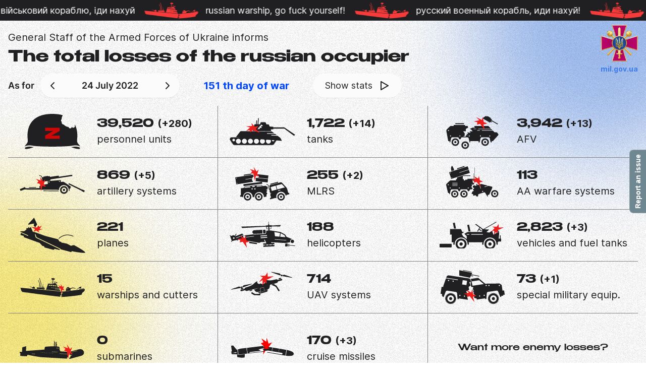

--- FILE ---
content_type: text/html; charset=UTF-8
request_url: https://russianwarship.rip/en/2022-07-24
body_size: 133717
content:
<!DOCTYPE html>
<html lang="en" prefix="og: https://ogp.me/ns#">
<head>
    <meta charset="utf-8"/>
    <meta name="viewport" content="width=device-width, initial-scale=1, shrink-to-fit=no"/>
    <meta name="description" content="As of 24.07.2022, combat losses of russian troops are estimated to be as follows - 39,520 (+280) military personnel, tanks - 1,722 (+14), AFV - 3,942 (+13), artillery systems - 869 (+5), MLRS - 255 (+2), AA warfare systems - 113, planes - 221, helicopters - 188, vehicles - 2,823 (+3), ships - 15, UAVs - 714, special vehicles - 73 (+1), submarines - 0, cruise missiles - 170 (+3)."/>
    <link rel="amphtml" href="https://russianwarship.rip/amp/en/2022-07-24">
    <link rel="shortcut icon" href="https://russianwarship.rip/favicon.png"/>
    <meta property="og:description" content="As of 24.07.2022, combat losses of russian troops are estimated to be as follows - 39,520 (+280) military personnel, tanks - 1,722 (+14), AFV - 3,942 (+13), artillery systems - 869 (+5), MLRS - 255 (+2), AA warfare systems - 113, planes - 221, helicopters - 188, vehicles - 2,823 (+3), ships - 15, UAVs - 714, special vehicles - 73 (+1), submarines - 0, cruise missiles - 170 (+3).">
    <meta property="og:title" content="39,520 (+280) military personnel lost by the russian army in the war with Ukraine as of 24 July 2022">
    <meta property="og:url" content="https://russianwarship.rip/en/2022-07-24">
    <meta property="og:type" content="website">
    <meta property="og:image" content="https://russianwarship.rip/images/og-russianwarship-en.jpg">
    <meta name="theme-color" content="#202023"/>
    <meta name="twitter:card" content="summary_large_image">
    <meta name="color-scheme" content="light">
    <link rel="preload" href="https://russianwarship.rip/fonts/Benzin_Medium.woff2" as="font" crossorigin="anonymous">
    <link rel="preload" href="https://russianwarship.rip/fonts/Benzin_Bold.woff2" as="font" crossorigin="anonymous">
    <link rel="preload" href="https://russianwarship.rip/fonts/Inter-Regular.woff2" as="font" crossorigin="anonymous">
    <link rel="preload" href="https://russianwarship.rip/fonts/Inter-Bold.woff2" as="font" crossorigin="anonymous">
    <title>39,520 (+280) military personnel lost by the russian army in the war with Ukraine as of 24 July 2022</title>
    <link href="/dist/app.3bd5b7b6d11e42b9ef0a.css" rel="stylesheet" type="text/css"/>
    <!-- Global site tag (gtag.js) - Google Analytics -->
    <script>
        setTimeout(() => {
            const script = document.createElement('script');
            script.async = true;
            script.src = 'https://www.googletagmanager.com/gtag/js?id=G-1DM04EJKBN';
            document.head.append(script);
        }, 3000);
    </script>
    <script>
        setTimeout(() => {
            window.dataLayer = window.dataLayer || [];

            function gtag() {
                dataLayer.push(arguments);
            }

            gtag('js', new Date());
            gtag('config', 'G-1DM04EJKBN');
        }, 3000);
    </script>
</head>
<body>

<div class="wrapper">
    <div class="bg-block bg-block-yellow"></div>
    <div class="bg-block bg-block-blue"></div>
    <header class="header">
    <div class="header-content">
        <div class="header-item">російський військовий кораблю, іди нахуй</div>
        <div class="header-item">russian warship, go fuck yourself!</div>
        <div class="header-item">русский военный корабль, иди нахуй!</div>
    </div>
    <div class="header-content">
        <div class="header-item">російський військовий кораблю, іди нахуй</div>
        <div class="header-item">russian warship, go fuck yourself!</div>
        <div class="header-item">русский военный корабль, иди нахуй!</div>
    </div>
</header>
    <main class="page-content">
        <div class="page-header">
            <div class="page-header-title">
                <p>General Staff of the Armed Forces of Ukraine informs</p>
                <h1 class="h1">The total losses of the russian occupier</h1>
            </div>
            <a href="https://www.mil.gov.ua/en/"
               target="_blank"
               class="mil-logo-block">
                <img src="https://russianwarship.rip/images/mil-logo.png" alt="mil-logo" class="mil-logo">
                <span class="mil-link">mil.gov.ua</span>
            </a>
            <div data-date="datepicker" class="page-datepicker">
                <div class="page-datepicker-block">
                    <div class="page-datepicker-asfor">
                        As for                    </div>
                    <div class="page-datepicker-date">
                        <button data-date="decrease">
                            <svg width="24" height="24" viewBox="0 0 24 24" fill="none">
                                <path d="M15 18L9 12L15 6" stroke="#202023" stroke-width="2" stroke-linecap="round"
                                      stroke-linejoin="round"/>
                            </svg>
                        </button>
                        <label>
                            <span
                                data-date="date"
                                data-last="2026-01-29"
                            ></span>
                            <input type="text" data-date="input" readonly>
                        </label>
                        <button data-date="increase">
                            <svg width="24" height="24" viewBox="0 0 24 24" fill="none">
                                <path d="M9 18L15 12L9 6" stroke="#202023" stroke-width="2" stroke-linecap="round"
                                      stroke-linejoin="round"/>
                            </svg>
                        </button>
                    </div>
                </div>
                <div class="page-datepicker-block">
                    <div class="page-datepicker-link">
                        <a data-date="link" href="https://www.facebook.com/MinistryofDefence.UA/posts/pfbid0SZBhK1PbQwBnfoa4T2o3aM5jbtkhxVtDjPLSYsKAFnUV5ru4ccxry5T18MSntHApl" target="_blank">
                            <span data-date="day">151</span> th day of war                        </a>
                    </div>
                    <button data-date="play" class="page-datepicker-play">
                            <span class="play-text">
                                <span class="play-animation">
                                    <span></span>
                                    <span></span>
                                    <span></span>
                                    <span></span>
                                    <span></span>
                                </span>
                                 Show stats                            </span>
                        <span class="play-icon">
                                <span></span>
                                <span></span>
                                <span></span>
                            </span>
                    </button>
                </div>
            </div>
        </div>
        <div class="loses-content">
            <div class="loses-item">
                <div class="loses-item-icon">
                    <svg class="loses-item-image">
                        <use xlink:href="#icon-people"></use>
                    </svg>
                </div>
                <div class="loses-item-content">
                    <div class="loses-item-title">
                        <span data-stats="personnel_units" class="loses-item-value">
                            39,520
                        </span>
                        <span class="loses-item-change">
                            <span data-increase="personnel_units">
                                                                    (+280)
                                                            </span>
                            <span class="loses-item-change-tooltip">
                                In last 24 hours                            </span>
                        </span>
                    </div>
                    <div class="loses-item-text">
                        personnel units                    </div>
                </div>
            </div>
            <div class="loses-item">
                <div class="loses-item-icon">
                    <svg class="loses-item-image">
                        <use xlink:href="#icon-tank"></use>
                    </svg>
                </div>
                <div class="loses-item-content">
                    <div class="loses-item-title">
                        <span data-stats="tanks" class="loses-item-value">
                            1,722
                        </span>
                        <span class="loses-item-change">
                            <span data-increase="tanks">
                                                                    (+14)
                                                            </span>
                            <span class="loses-item-change-tooltip">
                                In last 24 hours                            </span>
                        </span>
                    </div>
                    <div class="loses-item-text">
                        tanks                    </div>
                </div>
            </div>
            <div class="loses-item">
                <div class="loses-item-icon">
                    <svg class="loses-item-image">
                        <use xlink:href="#icon-bbm"></use>
                    </svg>
                </div>
                <div class="loses-item-content">
                    <div class="loses-item-title">
                        <span data-stats="armoured_fighting_vehicles" class="loses-item-value">
                            3,942
                        </span>
                        <span class="loses-item-change">
                            <span data-increase="armoured_fighting_vehicles">
                                                                    (+13)
                                                            </span>
                            <span class="loses-item-change-tooltip">
                                In last 24 hours                            </span>
                        </span>
                    </div>
                    <div class="loses-item-text">
                        AFV                    </div>
                </div>
            </div>
            <div class="loses-item">
                <div class="loses-item-icon">
                    <svg class="loses-item-image">
                        <use xlink:href="#icon-art"></use>
                    </svg>
                </div>
                <div class="loses-item-content">
                    <div class="loses-item-title">
                        <span data-stats="artillery_systems" class="loses-item-value">
                            869
                        </span>
                        <span class="loses-item-change">
                            <span data-increase="artillery_systems">
                                                                    (+5)
                                                            </span>
                            <span class="loses-item-change-tooltip">
                                In last 24 hours                            </span>
                        </span>
                    </div>
                    <div class="loses-item-text">
                        artillery systems                    </div>
                </div>
            </div>
            <div class="loses-item">
                <div class="loses-item-icon">
                    <svg class="loses-item-image">
                        <use xlink:href="#icon-rszv"></use>
                    </svg>
                </div>
                <div class="loses-item-content">
                    <div class="loses-item-title">
                        <span data-stats="mlrs" class="loses-item-value">
                            255
                        </span>
                        <span class="loses-item-change">
                            <span data-increase="mlrs">
                                                                    (+2)
                                                            </span>
                            <span class="loses-item-change-tooltip">
                                In last 24 hours                            </span>
                        </span>
                    </div>
                    <div class="loses-item-text">
                        MLRS                    </div>
                </div>
            </div>
            <div class="loses-item">
                <div class="loses-item-icon">
                    <svg class="loses-item-image">
                        <use xlink:href="#icon-ppo"></use>
                    </svg>
                </div>
                <div class="loses-item-content">
                    <div class="loses-item-title">
                        <span data-stats="aa_warfare_systems" class="loses-item-value">
                            113
                        </span>
                        <span class="loses-item-change">
                            <span data-increase="aa_warfare_systems">
                                                            </span>
                            <span class="loses-item-change-tooltip">
                                In last 24 hours                            </span>
                        </span>
                    </div>
                    <div class="loses-item-text">
                        AA warfare systems                    </div>
                </div>
            </div>
            <div class="loses-item">
                <div class="loses-item-icon">
                    <svg class="loses-item-image">
                        <use xlink:href="#icon-plane"></use>
                    </svg>
                </div>
                <div class="loses-item-content">
                    <div class="loses-item-title">
                        <span data-stats="planes" class="loses-item-value">
                            221
                        </span>
                        <span class="loses-item-change">
                            <span data-increase="planes">
                                                            </span>
                            <span class="loses-item-change-tooltip">
                                In last 24 hours                            </span>
                        </span>
                    </div>
                    <div class="loses-item-text">
                        planes                    </div>
                </div>
            </div>
            <div class="loses-item">
                <div class="loses-item-icon">
                    <svg class="loses-item-image">
                        <use xlink:href="#icon-helicopter"></use>
                    </svg>
                </div>
                <div class="loses-item-content">
                    <div class="loses-item-title">
                        <span data-stats="helicopters" class="loses-item-value">
                            188
                        </span>
                        <span class="loses-item-change">
                            <span data-increase="helicopters">
                                                            </span>
                            <span class="loses-item-change-tooltip">
                                In last 24 hours                            </span>
                        </span>
                    </div>
                    <div class="loses-item-text">
                        helicopters                    </div>
                </div>
            </div>
            <div class="loses-item">
                <div class="loses-item-icon">
                    <svg class="loses-item-image">
                        <use xlink:href="#icon-auto"></use>
                    </svg>
                </div>
                <div class="loses-item-content">
                    <div class="loses-item-title">
                        <span data-stats="vehicles_fuel_tanks" class="loses-item-value">
                            2,823
                        </span>
                        <span class="loses-item-change">
                            <span data-increase="vehicles_fuel_tanks">
                                                                    (+3)
                                                            </span>
                            <span class="loses-item-change-tooltip">
                                In last 24 hours                            </span>
                        </span>
                    </div>
                    <div class="loses-item-text">
                        vehicles and fuel tanks                    </div>
                </div>
            </div>
            <div class="loses-item">
                <div class="loses-item-icon">
                    <svg class="loses-item-image">
                        <use xlink:href="#icon-ship"></use>
                    </svg>
                </div>
                <div class="loses-item-content">
                    <div class="loses-item-title">
                        <span data-stats="warships_cutters" class="loses-item-value">
                            15
                        </span>
                        <span class="loses-item-change">
                            <span data-increase="warships_cutters">
                                                            </span>
                            <span class="loses-item-change-tooltip">
                                In last 24 hours                            </span>
                        </span>
                    </div>
                    <div class="loses-item-text">
                        warships and cutters                    </div>
                </div>
            </div>
            <div class="loses-item">
                <div class="loses-item-icon">
                    <svg class="loses-item-image">
                        <use xlink:href="#icon-bpla"></use>
                    </svg>
                </div>
                <div class="loses-item-content">
                    <div class="loses-item-title">
                        <span data-stats="uav_systems" class="loses-item-value">
                            714
                        </span>
                        <span class="loses-item-change">
                            <span data-increase="uav_systems">
                                                            </span>
                            <span class="loses-item-change-tooltip">
                                In last 24 hours                            </span>
                        </span>
                    </div>
                    <div class="loses-item-text">
                        UAV systems                    </div>
                </div>
            </div>
            <div class="loses-item">
                <div class="loses-item-icon">
                    <svg class="loses-item-image">
                        <use xlink:href="#icon-special"></use>
                    </svg>
                </div>
                <div class="loses-item-content">
                    <div class="loses-item-title">
                        <span data-stats="special_military_equip" class="loses-item-value">
                            73
                        </span>
                        <span class="loses-item-change">
                            <span data-increase="special_military_equip">
                                                                    (+1)
                                                            </span>
                            <span class="loses-item-change-tooltip">
                                In last 24 hours                            </span>
                        </span>
                    </div>
                    <div class="loses-item-text">
                        special military equip.                    </div>
                </div>
            </div>
            <div class="loses-item">
                <div class="loses-item-icon">
                    <svg class="loses-item-image">
                        <use xlink:href="#icon-submarines"></use>
                    </svg>
                </div>
                <div class="loses-item-content">
                    <div class="loses-item-title">
                        <span data-stats="submarines" class="loses-item-value">
                            0
                        </span>
                        <span class="loses-item-change">
                            <span data-increase="submarines">
                                                            </span>
                            <span class="loses-item-change-tooltip">
                                In last 24 hours                            </span>
                        </span>
                    </div>
                    <div class="loses-item-text">
                        submarines                    </div>
                </div>
            </div>
            <div class="loses-item">
                <div class="loses-item-icon">
                    <svg class="loses-item-image">
                        <use xlink:href="#icon-rocket"></use>
                    </svg>
                </div>
                <div class="loses-item-content">
                    <div class="loses-item-title">
                        <span data-stats="cruise_missiles" class="loses-item-value">
                            170
                        </span>
                        <span class="loses-item-change">
                            <span data-increase="cruise_missiles">
                                                                    (+3)
                                                            </span>
                            <span class="loses-item-change-tooltip">
                                In last 24 hours                            </span>
                        </span>
                    </div>
                    <div class="loses-item-text">
                        cruise missiles                    </div>
                </div>
            </div>
            <div class="loses-item loses-item-column">
                <div class="text-question">Want more enemy losses?</div>
                <div data-loses-slider class="splide loses-item-slider" role="group" aria-label="Fonds slider">
                    <div class="splide__track">
                        <ul data-loses-wrapper class="splide__list"></ul>
                    </div>
                </div>
            </div>
        </div>
    </main>
    <footer class="footer">
        <div class="footer-content">
            <div class="footer-content-update">
                <a href="https://russianwarship.rip/en/media"
                   class="footer-content-api btn">
                    Media about us                </a>
                <a href="https://russianwarship.rip/api-documentation/v2"
                   class="footer-content-api btn">
                    API                </a>
                <a href="https://russianwarship.rip/en/widget"
                   class="footer-content-api btn">
                    Widget                </a>
            </div>
            <div class="footer-content-info">
                <span class="footer-content-copyright">2022-2026 - Ukrainian people.                    <a href="https://www.webspark.com"
                       target="_blank"><strong>WEBSPARK</strong></a>
                </span>
            </div>
            <div class="footer-content-links">
                                    <a data-date="footer" href="https://russianwarship.rip/2022-07-24" class="footer-link">UA</a>
                                <span>|</span>
                                    <span class="footer-link">EN</span>
                                <a href="/cdn-cgi/l/email-protection#254c4b434a65575056564c444b524457564d4c550b574c55" class="info-link" aria-label="email">
                    <svg width="24" height="20" viewBox="0 0 24 20" fill="none" xmlns="http://www.w3.org/2000/svg">
                        <path
                            d="M21.6 0H2.4C1.08 0 0.012 1.08 0.012 2.4L0 16.8C0 18.12 1.08 19.2 2.4 19.2H21.6C22.92 19.2 24 18.12 24 16.8V2.4C24 1.08 22.92 0 21.6 0ZM21.6 16.8H2.4V4.8L12 10.8L21.6 4.8V16.8ZM12 8.4L2.4 2.4H21.6L12 8.4Z"
                            fill="#1B1B1B"/>
                    </svg>
                </a>
                <div class="share-block">
                    <div class="share-tooltip" data-block="share-tooltip">
                        <div class="share-icons">
                            <a href="https://facebook.com/sharer/sharer.php?u=https%3A%2F%2Frussianwarship.rip/en"
                               target="_blank" rel="noopener" aria-label="Facebook">
                                <div class="share-icon">
                                    <svg width="12" height="24" viewBox="0 0 12 24" fill="none"
                                         xmlns="http://www.w3.org/2000/svg">
                                        <path
                                            d="M7.43569 24H2.47724V11.9991H0V7.86331H2.47724V5.38022C2.47724 2.00628 3.87604 0 7.8502 0H11.1588V4.13622H9.09069C7.54365 4.13622 7.44131 4.71419 7.44131 5.79286L7.43569 7.86284H11.1822L10.7438 11.9986H7.43569V24Z"
                                            fill="#3B5998"/>
                                    </svg>
                                </div>
                            </a>
                            <a href="https://twitter.com/intent/tweet/?text=39,520%20(+280)%20military%20personnel%20lost%20by%20the%20russian%20army%20in%20the%20war%20with%20Ukraine%20as%20of%2024%20July%202022&amp;url=https%3A%2F%2Frussianwarship.rip/en"
                               target="_blank" rel="noopener" aria-label="Twitter">
                                <div class="share-icon">
                                    <svg width="24" height="20" viewBox="0 0 24 20" fill="none"
                                         xmlns="http://www.w3.org/2000/svg">
                                        <g clip-path="url(#clip0_81_13898)">
                                            <path
                                                d="M7.57749 19.4549C16.5743 19.4549 21.494 12.0015 21.494 5.53845C21.494 5.32675 21.4897 5.116 21.4802 4.9062C22.4352 4.21579 23.2653 3.3542 23.92 2.37341C23.0436 2.76296 22.1005 3.02521 21.1111 3.14346C22.121 2.53791 22.8963 1.58001 23.262 0.438063C22.317 0.998308 21.2704 1.4055 20.1561 1.62531C19.2635 0.67456 17.9928 0.0799866 16.5858 0.0799866C13.8847 0.0799866 11.6942 2.27043 11.6942 4.97057C11.6942 5.3544 11.7371 5.72774 11.8211 6.08582C7.75583 5.88127 4.15119 3.93495 1.73903 0.975426C1.31897 1.69826 1.07675 2.53791 1.07675 3.43383C1.07675 5.13078 1.94025 6.6289 3.25336 7.50526C2.4509 7.48047 1.69708 7.26019 1.03813 6.89353C1.03741 6.91405 1.03741 6.93405 1.03741 6.95599C1.03741 9.32475 2.72339 11.3025 4.96151 11.7507C4.55051 11.8628 4.11805 11.9229 3.67176 11.9229C3.35707 11.9229 3.05048 11.8919 2.75248 11.8347C3.37518 13.7781 5.18085 15.1923 7.3217 15.2319C5.64764 16.5441 3.53873 17.3255 1.24673 17.3255C0.852411 17.3255 0.462861 17.3031 0.0799866 17.2578C2.24468 18.6453 4.81513 19.4549 7.57774 19.4549"
                                                fill="#1DA1F2"/>
                                        </g>
                                        <defs>
                                            <clipPath id="clip0_81_13898">
                                                <rect width="24" height="19.535" fill="white"/>
                                            </clipPath>
                                        </defs>
                                    </svg>
                                </div>
                            </a>
                            <a href="whatsapp://send?text=39,520%20(+280)%20military%20personnel%20lost%20by%20the%20russian%20army%20in%20the%20war%20with%20Ukraine%20as%20of%2024%20July%202022https%3A%2F%2Frussianwarship.rip/en"
                               target="_blank" rel="noopener" aria-label="WhatsApp">
                                <div class="share-icon">
                                    <svg width="24" height="24" viewBox="0 0 24 24" fill="none"
                                         xmlns="http://www.w3.org/2000/svg">
                                        <path
                                            d="M0 24L1.68784 17.8375C0.645113 16.0297 0.0974028 13.979 0.0999219 11.892C0.102671 5.33466 5.43895 0 11.9964 0C15.1786 0.00161686 18.1654 1.23997 20.4117 3.48789C22.658 5.73581 23.8939 8.72376 23.8928 11.9015C23.8899 18.4584 18.5528 23.794 11.9963 23.794H11.9911C10.0003 23.7932 8.04403 23.2938 6.30639 22.3463L0 24Z"
                                            fill="white"/>
                                        <path
                                            d="M12 2.00882C6.54588 2.00882 2.11035 6.44273 2.10841 11.8927C2.10572 13.7537 2.62978 15.5774 3.62001 17.1531L3.85526 17.5271L2.85621 21.1744L6.59859 20.1931L6.95995 20.4072C8.4777 21.308 10.2179 21.7843 11.9926 21.7853H11.9963C17.4463 21.7853 21.8818 17.3509 21.8839 11.9006C21.888 10.6015 21.6344 9.31458 21.1377 8.11421C20.6411 6.91384 19.9113 5.82391 18.9905 4.90752C18.0749 3.98612 16.9856 3.25549 15.7856 2.75792C14.5857 2.26036 13.299 2.00574 12 2.00882V2.00882Z"
                                            fill="url(#paint0_linear_409_1017)"/>
                                        <path fill-rule="evenodd" clip-rule="evenodd"
                                              d="M9.023 6.92037C8.8002 6.42545 8.56575 6.41542 8.35411 6.40685L7.78433 6.3999C7.5861 6.3999 7.26402 6.47428 6.99174 6.77178C6.71946 7.06928 5.95129 7.7883 5.95129 9.25075C5.95129 10.7132 7.01648 12.1263 7.16491 12.3249C7.31334 12.5234 9.22123 15.6202 12.2427 16.8117C14.7535 17.8018 15.2644 17.6049 15.8096 17.5554C16.3548 17.5059 17.5683 16.8364 17.8158 16.1423C18.0633 15.4482 18.0635 14.8535 17.9893 14.7291C17.9151 14.6048 17.7169 14.5309 17.4193 14.3822C17.1218 14.2334 15.6607 13.5144 15.3882 13.4151C15.1158 13.3159 14.9177 13.2665 14.7194 13.564C14.521 13.8615 13.952 14.5308 13.7785 14.7291C13.605 14.9275 13.4319 14.9524 13.1343 14.8038C12.8368 14.6553 11.8797 14.3413 10.744 13.3286C9.86037 12.5407 9.26391 11.5677 9.09026 11.2704C8.91661 10.973 9.07183 10.812 9.22091 10.6639C9.3543 10.5307 9.51808 10.3167 9.667 10.1433C9.81591 9.96977 9.8649 9.84575 9.96385 9.64769C10.0628 9.44962 10.0135 9.27565 9.93911 9.12706C9.86474 8.97847 9.2872 7.50842 9.023 6.92053"
                                              fill="white"/>
                                        <defs>
                                            <linearGradient id="paint0_linear_409_1017" x1="11.7948" y1="3.19559"
                                                            x2="11.8951" y2="20.0958" gradientUnits="userSpaceOnUse">
                                                <stop offset="0" stop-color="#57D163"/>
                                                <stop offset="1" stop-color="#23B33A"/>
                                            </linearGradient>
                                        </defs>
                                    </svg>
                                </div>
                            </a>
                            <a href="https://telegram.me/share/url?text=39,520%20(+280)%20military%20personnel%20lost%20by%20the%20russian%20army%20in%20the%20war%20with%20Ukraine%20as%20of%2024%20July%202022&amp;url=https%3A%2F%2Frussianwarship.rip/en"
                               target="_blank" rel="noopener" aria-label="Telegram">
                                <div class="share-icon">
                                    <svg width="24" height="24" viewBox="0 0 24 24" fill="none"
                                         xmlns="http://www.w3.org/2000/svg">
                                        <path
                                            d="M12 24C18.6274 24 24 18.6274 24 12C24 5.37258 18.6274 0 12 0C5.37258 0 0 5.37258 0 12C0 18.6274 5.37258 24 12 24Z"
                                            fill="url(#paint0_linear_81_13915)"/>
                                        <path
                                            d="M8.12292 12.8772L9.54663 16.8178C9.54663 16.8178 9.72463 17.1865 9.91523 17.1865C10.1058 17.1865 12.9407 14.2373 12.9407 14.2373L16.0932 8.1483L8.17373 11.86L8.12292 12.8772Z"
                                            fill="#C8DAEA"/>
                                        <path
                                            d="M10.0106 13.8878L9.73733 16.7924C9.73733 16.7924 9.62293 17.6824 10.5127 16.7924C11.4025 15.9024 12.2542 15.2161 12.2542 15.2161"
                                            fill="#A9C6D8"/>
                                        <path
                                            d="M8.14859 13.0178L5.21999 12.0636C5.21999 12.0636 4.86999 11.9216 4.98269 11.5996C5.00589 11.5332 5.05269 11.4767 5.19269 11.3796C5.84159 10.9273 17.2033 6.84359 17.2033 6.84359C17.2033 6.84359 17.5241 6.73549 17.7133 6.80739C17.7601 6.82188 17.8022 6.84854 17.8353 6.88465C17.8684 6.92076 17.8914 6.96501 17.9018 7.01289C17.9222 7.09746 17.9308 7.18446 17.9272 7.27139C17.9263 7.34659 17.9172 7.41629 17.9103 7.52559C17.8411 8.64209 15.7703 16.9749 15.7703 16.9749C15.7703 16.9749 15.6464 17.4625 15.2025 17.4792C15.0934 17.4827 14.9847 17.4642 14.8829 17.4249C14.7811 17.3855 14.6883 17.326 14.61 17.25C13.7389 16.5007 10.7281 14.4773 10.0628 14.0323C10.0478 14.0221 10.0351 14.0087 10.0257 13.9932C10.0163 13.9777 10.0103 13.9603 10.0082 13.9423C9.99889 13.8954 10.0499 13.8373 10.0499 13.8373C10.0499 13.8373 15.2925 9.17729 15.432 8.68809C15.4428 8.65019 15.402 8.63149 15.3472 8.64809C14.999 8.77619 8.96279 12.5881 8.29659 13.0088C8.24863 13.0233 8.19795 13.0264 8.14859 13.0178V13.0178Z"
                                            fill="white"/>
                                        <defs>
                                            <linearGradient id="paint0_linear_81_13915" x1="12" y1="24" x2="12" y2="0"
                                                            gradientUnits="userSpaceOnUse">
                                                <stop offset="0" stop-color="#1D93D2"/>
                                                <stop offset="1" stop-color="#38B0E3"/>
                                            </linearGradient>
                                        </defs>
                                    </svg>
                                </div>
                            </a>
                        </div>
                        <div class="share-copy">
                            <span>russianwarship.rip</span>
                            <button class="share-copy-btn" data-event="copy-link">
                                <svg width="18" height="18" viewBox="0 0 18 18" fill="none"
                                     xmlns="http://www.w3.org/2000/svg">
                                    <path
                                        d="M12 0.75H3C2.175 0.75 1.5 1.425 1.5 2.25V12.75H3V2.25H12V0.75ZM11.25 3.75L15.75 8.25V15.75C15.75 16.575 15.075 17.25 14.25 17.25H5.9925C5.1675 17.25 4.5 16.575 4.5 15.75L4.5075 5.25C4.5075 4.425 5.175 3.75 6 3.75H11.25ZM10.5 9H14.625L10.5 4.875V9Z"
                                        fill="#343438"/>
                                </svg>
                                Copy                            </button>
                        </div>
                    </div>
                    <svg width="24" height="24" viewBox="0 0 24 24" fill="none" xmlns="http://www.w3.org/2000/svg"
                         class="share-btn" data-event="open-share">
                        <path
                            d="M18 8C19.6569 8 21 6.65685 21 5C21 3.34315 19.6569 2 18 2C16.3431 2 15 3.34315 15 5C15 6.65685 16.3431 8 18 8Z"
                            stroke="#1B1B1B" stroke-width="2" stroke-linecap="round" stroke-linejoin="round"/>
                        <path
                            d="M6 15C7.65685 15 9 13.6569 9 12C9 10.3431 7.65685 9 6 9C4.34315 9 3 10.3431 3 12C3 13.6569 4.34315 15 6 15Z"
                            stroke="#1B1B1B" stroke-width="2" stroke-linecap="round" stroke-linejoin="round"/>
                        <path
                            d="M18 22C19.6569 22 21 20.6569 21 19C21 17.3431 19.6569 16 18 16C16.3431 16 15 17.3431 15 19C15 20.6569 16.3431 22 18 22Z"
                            stroke="#1B1B1B" stroke-width="2" stroke-linecap="round" stroke-linejoin="round"/>
                        <path d="M8.59003 13.51L15.42 17.49" stroke="#1B1B1B" stroke-width="2" stroke-linecap="round"
                              stroke-linejoin="round"/>
                        <path d="M15.41 6.51001L8.59003 10.49" stroke="#1B1B1B" stroke-width="2" stroke-linecap="round"
                              stroke-linejoin="round"/>
                    </svg>
                </div>
            </div>
        </div>
    </footer>
</div>
<div style="display: none" class="svg-sprite">
    <svg width="0" height="0" class="hidden">
        <symbol fill="none" viewBox="0 0 132 46" id="icon-art">
            <path d="M47.6261 37.3072L47.6168 38.5233L78.4113 38.7871C78.3134 38.3864 78.2391 37.9803 78.1888 37.5708L47.6261 37.3072Z" fill="#202023"></path>
            <path d="M102.83 29.3133L89.8889 20.5311C88.7831 19.7832 87.4371 19.4769 86.1165 19.6727L82.8849 20.159L82.5956 16.2792L56.2866 18.2496L56.7237 24.075L43.7264 26.0181L39.7178 28.9165L39.7671 32.4885L11.7509 32.6522L10.7909 30.2329L0.281116 34.4077L1.77331 38.1459L9.0309 35.2694L77.3927 35.8407L77.3714 36.1137L78.8858 36.232L78.9451 35.473C79.1497 32.8525 80.387 30.4205 82.3847 28.7122C84.3825 27.0039 86.977 26.1592 89.5975 26.3638C92.2181 26.5684 94.65 27.8057 96.3583 29.8034C98.0666 31.8012 98.9113 34.3957 98.7067 37.0162L98.6474 37.7752L100.165 37.8937L100.225 37.1348C100.312 36.0146 100.233 34.8877 99.9898 33.7909L101.727 33.7517L102.83 29.3133ZM79.9292 17.8907C80.1102 17.9049 80.2829 17.9723 80.4255 18.0846C80.5681 18.1969 80.6742 18.349 80.7304 18.5216C80.7866 18.6942 80.7904 18.8796 80.7412 19.0544C80.692 19.2291 80.5921 19.3853 80.4542 19.5033C80.3162 19.6213 80.1464 19.6957 79.9661 19.7171C79.7859 19.7386 79.6033 19.7061 79.4415 19.6238C79.2797 19.5415 79.146 19.413 79.0572 19.2547C78.9684 19.0964 78.9286 18.9153 78.9427 18.7343C78.9494 18.6123 78.9804 18.4929 79.034 18.3831C79.0876 18.2733 79.1626 18.1754 79.2547 18.0951C79.3468 18.0148 79.4541 17.9538 79.5702 17.9156C79.6862 17.8775 79.8088 17.863 79.9306 17.873L79.9292 17.8907ZM59.2059 19.4303C59.3871 19.4438 59.5603 19.5107 59.7034 19.6226C59.8466 19.7345 59.9532 19.8864 60.01 20.0589C60.0667 20.2315 60.071 20.4171 60.0222 20.5921C59.9734 20.7671 59.8737 20.9237 59.7359 21.042C59.598 21.1604 59.4282 21.2351 59.2478 21.2568C59.0675 21.2786 58.8847 21.2463 58.7227 21.164C58.5607 21.0818 58.4268 20.9534 58.3378 20.795C58.2489 20.6366 58.2089 20.4553 58.2231 20.2742C58.2297 20.1525 58.2606 20.0333 58.314 19.9238C58.3673 19.8142 58.4421 19.7164 58.5338 19.6361C58.6255 19.5558 58.7323 19.4947 58.848 19.4563C58.9636 19.4179 59.0858 19.4031 59.2073 19.4126L59.2059 19.4303Z" fill="#202023"></path>
            <path d="M78.5724 7.2073L78.9353 9.5623L105.751 5.43571L106 8L61.7424 14.8486L62.0981 17.1573L46.0045 19.6333L44.9977 13.0876L43.3898 8.68715L39 7.20374L39.3664 6.12584L44.272 7.7836L45.3357 10.69L47.6943 10.3271L47.5484 9.39151L57.3099 7.85829L57.4628 8.82589L60.7356 8.32077L60.9812 9.91448L78.5724 7.2073Z" fill="#202023"></path>
            <path d="M129.435 40.7918L124.711 38.4178L124.94 37.9608L98 24.5L99 22.5L126.112 35.6253L126.341 35.1683L131.069 37.5444L129.435 40.7918Z" fill="#202023"></path>
            <path d="M96.4889 35.4314C96.4676 35.2073 96.4355 34.9867 96.3964 34.7697L97.0794 34.5883L96.7593 33.4001L96.0691 33.5851C95.9873 33.3645 95.8984 33.1475 95.7988 32.9341L96.4178 32.5784L95.8023 31.5111L95.1763 31.8669C95.0411 31.6748 94.8987 31.4898 94.7493 31.3119L95.2616 30.7961L94.3936 29.9281L93.8777 30.4439C93.6963 30.2945 93.522 30.1522 93.3192 30.0206L93.675 29.3874L92.6077 28.7719L92.252 29.4052C92.0386 29.3055 91.8252 29.2166 91.6046 29.1383L91.7932 28.4269L90.605 28.1103L90.4164 28.8217C90.1887 28.7826 89.9575 28.7506 89.7227 28.7328V28H88.4919V28.747C88.2571 28.747 88.0259 28.7968 87.7804 28.836L87.5919 28.1245L86.4037 28.4411L86.5922 29.1526C86.3717 29.2309 86.1582 29.3198 85.9447 29.4194L85.589 28.7862L84.5218 29.4016L84.8775 30.0348C84.6854 30.1664 84.5005 30.3088 84.3226 30.4582L83.8067 29.9423L82.9352 30.8104L83.451 31.3262C83.298 31.504 83.1558 31.6819 83.0206 31.8811L82.3945 31.5254L81.779 32.5926L82.4016 32.9483C82.2984 33.1618 82.2095 33.3788 82.1277 33.5993L81.4376 33.4143L81.121 34.6025L81.804 34.7839C81.7605 35.0025 81.7296 35.2235 81.7115 35.4456C81.7095 35.4586 81.7095 35.4718 81.7115 35.4847H81V36.7156H81.7115C81.728 36.9542 81.7577 37.1918 81.8004 37.4271L81.1245 37.6085L81.4411 38.7967L82.1134 38.6153C82.1909 38.8396 82.2812 39.0593 82.3838 39.2734L81.7826 39.6291L82.398 40.6963L82.9886 40.3406C83.1233 40.5377 83.2681 40.7277 83.4226 40.9098L82.9388 41.3936L83.8103 42.2616L84.2906 41.7813C84.472 41.9343 84.6464 42.0802 84.8562 42.2153L84.5005 42.8023L85.5677 43.4177L85.9057 42.8308C86.1203 42.933 86.3399 43.0244 86.5637 43.1047L86.3894 43.7592L87.5776 44.0758L87.7519 43.4249C87.9832 43.4675 88.2215 43.4996 88.4634 43.5209V44.1933H89.6943V43.5209C89.9326 43.4996 90.1709 43.4675 90.4057 43.4249L90.58 44.0758L91.7682 43.7592L91.5939 43.1047C91.8177 43.0244 92.0373 42.933 92.252 42.8308L92.6077 43.4177L93.675 42.8023L93.3192 42.2153C93.5149 42.0802 93.7034 41.9343 93.8849 41.7813L94.3687 42.2616L95.2367 41.3936L94.7529 40.9098C94.9058 40.7283 95.0517 40.554 95.1868 40.3441L95.7774 40.6999L96.3929 39.6327L95.7952 39.2769C95.8951 39.0622 95.9842 38.8425 96.062 38.6188L96.7343 38.8002L97.0545 37.6121L96.375 37.4307C96.4177 37.1994 96.4462 36.9682 96.4675 36.7192H97.179V35.4883H96.4675L96.4889 35.4314ZM89.1109 40.9276C87.8359 40.9257 86.6136 40.4184 85.7121 39.5168C84.8105 38.6152 84.3032 37.393 84.3013 36.118C84.3013 35.9757 84.3013 35.8298 84.3226 35.6697C84.4353 34.4778 84.9885 33.3708 85.874 32.565C86.7595 31.7593 87.9136 31.3127 89.1109 31.3127C90.3081 31.3127 91.4623 31.7593 92.3478 32.565C93.2333 33.3708 93.7864 34.4778 93.8991 35.6697C93.8991 35.8262 93.9205 35.9721 93.9205 36.118C93.9186 37.393 93.4112 38.6152 92.5097 39.5168C91.6081 40.4184 90.3859 40.9257 89.1109 40.9276Z" fill="#202023"></path>
            <path d="M91.3237 36.1181C91.3237 36.0505 91.3237 35.9829 91.3237 35.9047C91.2742 35.3553 91.021 34.8442 90.6138 34.4721C90.2067 34.0999 89.675 33.8936 89.1234 33.8936C88.5718 33.8936 88.0401 34.0999 87.633 34.4721C87.2258 34.8442 86.9726 35.3553 86.9231 35.9047C86.9185 35.9745 86.9185 36.0447 86.9231 36.1145C86.9231 36.7014 87.1563 37.2642 87.5712 37.6791C87.9862 38.0941 88.549 38.3273 89.1358 38.3273C89.7227 38.3273 90.2855 38.0941 90.7004 37.6791C91.1154 37.2642 91.3486 36.7014 91.3486 36.1145L91.3237 36.1181Z" fill="#202023"></path>
            <path d="M32.9279 30.5608L18.7736 30.6904L18.7847 31.9035L32.939 31.7738L32.9279 30.5608Z" fill="#202023"></path>
            <path d="M44.137 13.5412L42.0515 13.8816L42.9317 19.2744L45.0172 18.934L44.137 13.5412Z" fill="#202023"></path>
            <path d="M34.8868 22.4325L40.7277 23.9467L43.128 38.7L45.6972 28.0039L53.1794 29.8482L48.5496 24.1604L51.5037 14.9008L47.2024 19.1326L40.6933 9.32937L42.8103 17.2302L32.5774 13.8135L37.7392 18.589L34.8868 22.4325Z" fill="#EC1F1F"></path>
        </symbol>
        <symbol fill="none" viewBox="0 0 132 46" id="icon-art-dark">
            <path d="M47.6261 37.3072L47.6168 38.5233L78.4113 38.7871C78.3134 38.3864 78.2391 37.9803 78.1888 37.5708L47.6261 37.3072Z" fill="white"></path>
            <path d="M102.83 29.3133L89.8889 20.5311C88.7831 19.7832 87.4371 19.4769 86.1165 19.6727L82.8849 20.159L82.5956 16.2792L56.2866 18.2496L56.7237 24.075L43.7264 26.0181L39.7178 28.9165L39.7671 32.4885L11.7509 32.6522L10.7909 30.2329L0.281116 34.4077L1.77331 38.1459L9.0309 35.2694L77.3927 35.8407L77.3714 36.1137L78.8858 36.232L78.9451 35.473C79.1497 32.8525 80.387 30.4205 82.3847 28.7122C84.3825 27.0039 86.977 26.1592 89.5975 26.3638C92.2181 26.5684 94.65 27.8057 96.3583 29.8034C98.0666 31.8012 98.9113 34.3957 98.7067 37.0162L98.6474 37.7752L100.165 37.8937L100.225 37.1348C100.312 36.0146 100.233 34.8877 99.9898 33.7909L101.727 33.7517L102.83 29.3133ZM79.9292 17.8907C80.1102 17.9049 80.2829 17.9723 80.4255 18.0846C80.5681 18.1969 80.6742 18.349 80.7304 18.5216C80.7866 18.6942 80.7904 18.8796 80.7412 19.0544C80.692 19.2291 80.5921 19.3853 80.4542 19.5033C80.3162 19.6213 80.1464 19.6957 79.9661 19.7171C79.7859 19.7386 79.6033 19.7061 79.4415 19.6238C79.2797 19.5415 79.146 19.413 79.0572 19.2547C78.9684 19.0964 78.9286 18.9153 78.9427 18.7343C78.9494 18.6123 78.9804 18.4929 79.034 18.3831C79.0876 18.2733 79.1626 18.1754 79.2547 18.0951C79.3468 18.0148 79.4541 17.9538 79.5702 17.9156C79.6862 17.8775 79.8088 17.863 79.9306 17.873L79.9292 17.8907ZM59.2059 19.4303C59.3871 19.4438 59.5603 19.5107 59.7034 19.6226C59.8466 19.7345 59.9532 19.8864 60.01 20.0589C60.0667 20.2315 60.071 20.4171 60.0222 20.5921C59.9734 20.7671 59.8737 20.9237 59.7359 21.042C59.598 21.1604 59.4282 21.2351 59.2478 21.2568C59.0675 21.2786 58.8847 21.2463 58.7227 21.164C58.5607 21.0818 58.4268 20.9534 58.3378 20.795C58.2489 20.6366 58.2089 20.4553 58.2231 20.2742C58.2297 20.1525 58.2606 20.0333 58.314 19.9238C58.3673 19.8142 58.4421 19.7164 58.5338 19.6361C58.6255 19.5558 58.7323 19.4947 58.848 19.4563C58.9636 19.4179 59.0858 19.4031 59.2073 19.4126L59.2059 19.4303Z" fill="white"></path>
            <path d="M78.5724 7.2073L78.9353 9.5623L105.751 5.43571L106 8L61.7424 14.8486L62.0981 17.1573L46.0045 19.6333L44.9977 13.0876L43.3898 8.68715L39 7.20374L39.3664 6.12584L44.272 7.7836L45.3357 10.69L47.6943 10.3271L47.5484 9.39151L57.3099 7.85829L57.4628 8.82589L60.7356 8.32077L60.9812 9.91448L78.5724 7.2073Z" fill="white"></path>
            <path d="M129.435 40.7918L124.711 38.4178L124.94 37.9608L98 24.5L99 22.5L126.112 35.6253L126.341 35.1683L131.069 37.5444L129.435 40.7918Z" fill="white"></path>
            <path d="M96.4889 35.4314C96.4676 35.2073 96.4355 34.9867 96.3964 34.7697L97.0794 34.5883L96.7593 33.4001L96.0691 33.5851C95.9873 33.3645 95.8984 33.1475 95.7988 32.9341L96.4178 32.5784L95.8023 31.5111L95.1763 31.8669C95.0411 31.6748 94.8987 31.4898 94.7493 31.3119L95.2616 30.7961L94.3936 29.9281L93.8777 30.4439C93.6963 30.2945 93.522 30.1522 93.3192 30.0206L93.675 29.3874L92.6077 28.7719L92.252 29.4052C92.0386 29.3055 91.8252 29.2166 91.6046 29.1383L91.7932 28.4269L90.605 28.1103L90.4164 28.8217C90.1887 28.7826 89.9575 28.7506 89.7227 28.7328V28H88.4919V28.747C88.2571 28.747 88.0259 28.7968 87.7804 28.836L87.5919 28.1245L86.4037 28.4411L86.5922 29.1526C86.3717 29.2309 86.1582 29.3198 85.9447 29.4194L85.589 28.7862L84.5218 29.4016L84.8775 30.0348C84.6854 30.1664 84.5005 30.3088 84.3226 30.4582L83.8067 29.9423L82.9352 30.8104L83.451 31.3262C83.298 31.504 83.1558 31.6819 83.0206 31.8811L82.3945 31.5254L81.779 32.5926L82.4016 32.9483C82.2984 33.1618 82.2095 33.3788 82.1277 33.5993L81.4376 33.4143L81.121 34.6025L81.804 34.7839C81.7605 35.0025 81.7296 35.2235 81.7115 35.4456C81.7095 35.4586 81.7095 35.4718 81.7115 35.4847H81V36.7156H81.7115C81.728 36.9542 81.7577 37.1918 81.8004 37.4271L81.1245 37.6085L81.4411 38.7967L82.1134 38.6153C82.1909 38.8396 82.2812 39.0593 82.3838 39.2734L81.7826 39.6291L82.398 40.6963L82.9886 40.3406C83.1233 40.5377 83.2681 40.7277 83.4226 40.9098L82.9388 41.3936L83.8103 42.2616L84.2906 41.7813C84.472 41.9343 84.6464 42.0802 84.8562 42.2153L84.5005 42.8023L85.5677 43.4177L85.9057 42.8308C86.1203 42.933 86.3399 43.0244 86.5637 43.1047L86.3894 43.7592L87.5776 44.0758L87.7519 43.4249C87.9832 43.4675 88.2215 43.4996 88.4634 43.5209V44.1933H89.6943V43.5209C89.9326 43.4996 90.1709 43.4675 90.4057 43.4249L90.58 44.0758L91.7682 43.7592L91.5939 43.1047C91.8177 43.0244 92.0373 42.933 92.252 42.8308L92.6077 43.4177L93.675 42.8023L93.3192 42.2153C93.5149 42.0802 93.7034 41.9343 93.8849 41.7813L94.3687 42.2616L95.2367 41.3936L94.7529 40.9098C94.9058 40.7283 95.0517 40.554 95.1868 40.3441L95.7774 40.6999L96.3929 39.6327L95.7952 39.2769C95.8951 39.0622 95.9842 38.8425 96.062 38.6188L96.7343 38.8002L97.0545 37.6121L96.375 37.4307C96.4177 37.1994 96.4462 36.9682 96.4675 36.7192H97.179V35.4883H96.4675L96.4889 35.4314ZM89.1109 40.9276C87.8359 40.9257 86.6136 40.4184 85.7121 39.5168C84.8105 38.6152 84.3032 37.393 84.3013 36.118C84.3013 35.9757 84.3013 35.8298 84.3226 35.6697C84.4353 34.4778 84.9885 33.3708 85.874 32.565C86.7595 31.7593 87.9136 31.3127 89.1109 31.3127C90.3081 31.3127 91.4623 31.7593 92.3478 32.565C93.2333 33.3708 93.7864 34.4778 93.8991 35.6697C93.8991 35.8262 93.9205 35.9721 93.9205 36.118C93.9186 37.393 93.4112 38.6152 92.5097 39.5168C91.6081 40.4184 90.3859 40.9257 89.1109 40.9276Z" fill="white"></path>
            <path d="M91.3237 36.1181C91.3237 36.0505 91.3237 35.9829 91.3237 35.9047C91.2742 35.3553 91.021 34.8442 90.6138 34.4721C90.2067 34.0999 89.675 33.8936 89.1234 33.8936C88.5718 33.8936 88.0401 34.0999 87.633 34.4721C87.2258 34.8442 86.9726 35.3553 86.9231 35.9047C86.9185 35.9745 86.9185 36.0447 86.9231 36.1145C86.9231 36.7014 87.1563 37.2642 87.5712 37.6791C87.9862 38.0941 88.549 38.3273 89.1358 38.3273C89.7227 38.3273 90.2855 38.0941 90.7004 37.6791C91.1154 37.2642 91.3486 36.7014 91.3486 36.1145L91.3237 36.1181Z" fill="white"></path>
            <path d="M32.9279 30.5608L18.7736 30.6904L18.7847 31.9035L32.939 31.7738L32.9279 30.5608Z" fill="white"></path>
            <path d="M44.137 13.5412L42.0515 13.8816L42.9317 19.2744L45.0172 18.934L44.137 13.5412Z" fill="white"></path>
            <path d="M34.8868 22.4325L40.7277 23.9467L43.128 38.7L45.6972 28.0039L53.1794 29.8482L48.5496 24.1604L51.5037 14.9008L47.2024 19.1326L40.6933 9.32937L42.8103 17.2302L32.5774 13.8135L37.7392 18.589L34.8868 22.4325Z" fill="#EC1F1F"></path>
        </symbol>
        <symbol fill="none" viewBox="0 0 113 47" id="icon-auto">
            <path d="M26.1461 1.57007L22.9428 2.23054L24.9059 11.756H28.2413L26.1461 1.57007Z" fill="#202023"></path>
            <path d="M50.8261 5.02295L47.6264 5.68342L49.894 16.7023H53.2331L50.8261 5.02295Z" fill="#202023"></path>
            <path d="M67.7781 13.8916L72.2877 16.6252V14.941L68.523 12.6587L70.5154 9.37104L69.4477 8.72157L64.7143 16.5335L64.9895 16.7023H66.0756L67.7781 13.8916Z" fill="#202023"></path>
            <path d="M37.0625 28.9467C34.6979 28.9464 32.4182 29.8288 30.67 31.4209C28.9217 33.0131 27.8307 35.2005 27.6104 37.5548C27.5809 37.8474 27.5662 38.1414 27.5663 38.4355C27.5663 40.954 28.5668 43.3694 30.3477 45.1502C32.1286 46.9311 34.5421 45.9999 37.0606 45.9999C39.5792 45.9999 41.9964 46.9311 43.7773 45.1502C45.5581 43.3694 46.5586 40.954 46.5586 38.4355C46.5588 38.1414 46.5441 37.8474 46.5146 37.5548C46.2943 35.2005 45.2032 33.0131 43.4549 31.4209C41.7067 29.8288 39.4271 28.9464 37.0625 28.9467ZM37.0625 44.6072C35.4282 44.6053 33.8614 43.9552 32.7057 42.7995C31.5501 41.6439 30.9 40.0771 30.898 38.4428C30.898 38.263 30.898 38.0759 30.9237 37.8667C31.0685 36.3394 31.7777 34.9209 32.9125 33.8886C34.0474 32.8562 35.5265 32.2841 37.0606 32.2841C38.5948 32.2841 40.0738 32.8562 41.2087 33.8886C42.3436 34.9209 43.0527 36.3394 43.1975 37.8667C43.1975 38.0685 43.2269 38.2593 43.2269 38.4428C43.2249 40.0771 42.5749 41.6439 41.4192 42.7995C40.2636 43.9552 38.6968 44.6053 37.0625 44.6072Z" fill="#202023"></path>
            <path d="M37.0626 35.6064C36.3561 35.6036 35.6742 35.8658 35.1518 36.3414C34.6293 36.817 34.3043 37.4713 34.2409 38.1749C34.2409 38.2728 34.2409 38.3608 34.2409 38.4391C34.2409 39.1904 34.5393 39.9109 35.0706 40.4421C35.6018 40.9734 36.3223 41.2718 37.0736 41.2718C37.8249 41.2718 38.5454 40.9734 39.0766 40.4421C39.6078 39.9109 39.9063 39.1904 39.9063 38.4391C39.9114 38.3487 39.9114 38.258 39.9063 38.1676C39.8434 37.4605 39.5152 36.8034 38.9877 36.3283C38.4602 35.8532 37.7724 35.5953 37.0626 35.6064Z" fill="#202023"></path>
            <path d="M86.7485 28.9467C84.3839 28.9464 82.1043 29.8288 80.3561 31.4209C78.6078 33.0131 77.5167 35.2005 77.2964 37.5548C77.2707 37.8447 77.2524 38.1383 77.2524 38.4355C77.2524 40.954 78.2529 43.3694 80.0337 45.1502C80.9999 46.1165 84.23 45.9999 86.7485 45.9999C89.267 45.9999 92.4999 45.9999 93.4633 45.1502C95.2442 43.3694 96.2446 40.954 96.2446 38.4355C96.2446 38.1383 96.2447 37.8447 96.2043 37.5548C95.9831 35.2002 94.8913 33.0128 93.1425 31.4207C91.3936 29.8286 89.1135 28.9463 86.7485 28.9467ZM86.7485 44.6072C85.1142 44.6053 83.5474 43.9552 82.3918 42.7995C81.2361 41.6439 80.5861 40.0771 80.5841 38.4428C80.5841 38.263 80.5841 38.0759 80.6135 37.8667C80.7583 36.3394 81.4674 34.9209 82.6023 33.8886C83.7372 32.8562 85.2162 32.2841 86.7503 32.2841C88.2845 32.2841 89.7636 32.8562 90.8985 33.8886C92.0333 34.9209 92.7425 36.3394 92.8873 37.8667C92.8873 38.0685 92.9129 38.2593 92.9129 38.4428C92.911 40.0771 92.2609 41.6439 91.1053 42.7995C89.9496 43.9552 88.3828 44.6053 86.7485 44.6072Z" fill="#202023"></path>
            <path d="M86.7484 35.6064C86.042 35.6028 85.3601 35.8649 84.8381 36.3407C84.3161 36.8165 83.9921 37.4712 83.9304 38.1749C83.9255 38.2629 83.9255 38.3511 83.9304 38.4391C83.9304 39.1903 84.2288 39.9108 84.76 40.4421C85.2913 40.9733 86.0118 41.2718 86.763 41.2718C87.5143 41.2718 88.2348 40.9733 88.7661 40.4421C89.2973 39.9108 89.5957 39.1903 89.5957 38.4391C89.5957 38.3547 89.5957 38.2666 89.5957 38.1675C89.5311 37.4604 89.2019 36.8038 88.674 36.3289C88.1461 35.8541 87.4583 35.596 86.7484 35.6064Z" fill="#202023"></path>
            <path d="M20.7645 43.28L20.7645 39.1007C20.7645 38.4927 20.2717 37.9999 19.6637 37.9999L1.10077 37.9999C0.492825 37.9999 -1.52803e-05 38.4927 -1.53069e-05 39.1007L-1.54896e-05 43.28C-1.55162e-05 43.8879 0.492824 44.3808 1.10077 44.3808L19.6637 44.3808C20.2717 44.3808 20.7645 43.8879 20.7645 43.28Z" fill="#202023"></path>
            <path fill-rule="evenodd" clip-rule="evenodd" d="M102.497 18.192C102.493 17.2591 102.137 16.3621 101.499 15.6814C100.861 15.0007 99.9894 14.5867 99.0587 14.5227L92.735 14.0839L93.7015 16.0749L101.984 17.4735L92.655 22.2729L90.3884 15.5155L85.5929 18.6899L80.6233 17.8508L85.4219 13.5765L75.2083 12.8679L63 4L61.0553 4.4917L73.2599 13.2311V17.6636H48.5068L42.7143 20.76L46.6429 24.96V30L40.3571 24.96L38 20.76L42.3444 17.6636H39.1355L36.9082 12.7174H18.037V22.1438H20.7744V35.3937H24.0767C23.9997 35.7092 23.9336 36.0284 23.8859 36.355C23.7769 37.0432 23.7218 37.7388 23.7208 38.4355V39.5363H25.9224V38.4355C25.9224 36.9702 26.211 35.5192 26.7718 34.1654C27.3325 32.8116 28.1544 31.5815 29.1906 30.5454C30.2267 29.5092 31.4568 28.6873 32.8106 28.1266C34.1644 27.5658 35.6154 27.2772 37.0807 27.2772C38.546 27.2772 39.997 27.5658 41.3508 28.1266C42.7046 28.6873 43.9347 29.5092 44.9708 30.5454C46.007 31.5815 46.8289 32.8116 47.3897 34.1654C47.9504 35.5192 48.239 36.9702 48.239 38.4355V39.5363H50.4406V38.4355C50.4397 37.7388 50.3845 37.0432 50.2755 36.355C50.2241 36.0284 50.1581 35.7092 50.0847 35.3937H73.7626C73.6892 35.7092 73.6232 36.0284 73.5718 36.355C73.4629 37.0432 73.4076 37.7388 73.4067 38.4355V39.5363H75.6083V38.4355C75.6083 35.4761 76.7839 32.638 78.8765 30.5454C80.9691 28.4528 83.8072 27.2772 86.7666 27.2772C89.726 27.2772 92.5641 28.4528 94.6567 30.5454C96.7493 32.638 97.9249 35.4761 97.9249 38.4355V39.5363H100.127V38.4355C100.126 37.7388 100.07 37.0432 99.9614 36.355C99.9137 36.0284 99.8476 35.7092 99.7706 35.3937H100.981L101.117 34.2195H105.975V29.2292H105.19V23.4391H103.774V29.2292H101.704L101.943 27.1818L102.42 23.1125L102.53 22.1512L102.497 18.192ZM46.797 22.3053V21.2485H50.9947V22.3053H46.797ZM54.6493 21.2485H74.4635V22.3053H54.6493V21.2485Z" fill="#202023"></path>
            <path d="M99.9131 19.5542L99.8416 14.7495L110.662 9.78934L101.907 10.0766L101.742 3.94194L98.3529 8.69863L90.6191 8.38688L94.7772 10.7954L88.6254 17.8645L94.2444 14.5696L93.7832 23.1486L96.3592 18.1762L99.9131 19.5542Z" fill="#EC1F1F"></path>
            <rect x="75" y="13" width="26" height="1" transform="rotate(-30 75 13)" fill="#202023"></rect>
        </symbol>
        <symbol fill="none" viewBox="0 0 139 58" id="icon-auto-dark">
            <path d="M32.3719 1.94397L28.4058 2.76171L30.8364 14.5554H34.966L32.3719 1.94397Z" fill="#F7F7F7"></path>
            <path d="M62.9284 6.21899L58.9669 7.03673L61.7745 20.6794H65.9086L62.9284 6.21899Z" fill="#F7F7F7"></path>
            <path d="M83.917 17.1995L89.5004 20.584V18.4988L84.8392 15.673L87.3061 11.6025L85.9841 10.7983L80.1236 20.4704L80.4643 20.6794H81.809L83.917 17.1995Z" fill="#F7F7F7"></path>
            <path d="M45.8878 35.8394C42.9601 35.8391 40.1376 36.9315 37.9731 38.9028C35.8085 40.8741 34.4577 43.5823 34.1849 46.4973C34.1484 46.8596 34.1302 47.2235 34.1304 47.5876C34.1304 50.7059 35.3691 53.6964 37.5741 55.9013C39.779 58.1062 42.7673 56.9532 45.8855 56.9532C49.0037 56.9532 51.9965 58.1062 54.2014 55.9013C56.4064 53.6964 57.6451 50.7059 57.6451 47.5876C57.6453 47.2235 57.6271 46.8596 57.5906 46.4973C57.3178 43.5823 55.9669 40.8741 53.8024 38.9028C51.6378 36.9315 48.8154 35.8391 45.8878 35.8394ZM45.8878 55.2289C43.8643 55.2265 41.9244 54.4217 40.4936 52.9909C39.0628 51.56 38.2579 49.6201 38.2555 47.5967C38.2555 47.3741 38.2554 47.1424 38.2872 46.8834C38.4665 44.9924 39.3445 43.2362 40.7496 41.958C42.1547 40.6799 43.986 39.9715 45.8855 39.9715C47.785 39.9715 49.6162 40.6799 51.0213 41.958C52.4264 43.2362 53.3044 44.9924 53.4837 46.8834C53.4837 47.1333 53.52 47.3695 53.52 47.5967C53.5176 49.6201 52.7127 51.56 51.2819 52.9909C49.8511 54.4217 47.9112 55.2265 45.8878 55.2289Z" fill="#F7F7F7"></path>
            <path d="M45.8882 44.085C45.0135 44.0815 44.1693 44.4062 43.5224 44.995C42.8755 45.5839 42.4731 46.3939 42.3946 47.2651C42.3946 47.3863 42.3946 47.4953 42.3946 47.5922C42.3946 48.5224 42.7641 49.4145 43.4218 50.0722C44.0796 50.7299 44.9716 51.0994 45.9018 51.0994C46.832 51.0994 47.7241 50.7299 48.3818 50.0722C49.0395 49.4145 49.4091 48.5224 49.4091 47.5922C49.4154 47.4802 49.4154 47.368 49.4091 47.256C49.3312 46.3805 48.9248 45.567 48.2717 44.9787C47.6186 44.3905 46.7671 44.0712 45.8882 44.085V44.085Z" fill="#F7F7F7"></path>
            <path d="M107.405 35.8395C104.477 35.8392 101.655 36.9316 99.4901 38.9029C97.3256 40.8742 95.9747 43.5825 95.7019 46.4974C95.6701 46.8563 95.6474 47.2198 95.6474 47.5877C95.6474 50.706 96.8861 53.6965 99.0911 55.9014C100.287 57.0977 104.287 56.9534 107.405 56.9534C110.523 56.9534 114.526 56.9534 115.718 55.9014C117.923 53.6965 119.162 50.706 119.162 47.5877C119.162 47.2198 119.162 46.8563 119.112 46.4974C118.838 43.5821 117.487 40.8738 115.321 38.9026C113.156 36.9314 110.333 35.8391 107.405 35.8395ZM107.405 55.2291C105.381 55.2267 103.441 54.4218 102.011 52.991C100.58 51.5602 99.7749 49.6203 99.7725 47.5968C99.7725 47.3742 99.7725 47.1425 99.8088 46.8836C99.9881 44.9925 100.866 43.2363 102.271 41.9582C103.676 40.68 105.508 39.9717 107.407 39.9717C109.307 39.9717 111.138 40.68 112.543 41.9582C113.948 43.2363 114.826 44.9925 115.005 46.8836C115.005 47.1334 115.037 47.3697 115.037 47.5968C115.035 49.6203 114.23 51.5602 112.799 52.991C111.368 54.4218 109.428 55.2267 107.405 55.2291Z" fill="#F7F7F7"></path>
            <path d="M107.405 44.085C106.53 44.0805 105.686 44.405 105.04 44.9941C104.393 45.5832 103.992 46.3939 103.916 47.2651C103.91 47.374 103.91 47.4832 103.916 47.5922C103.916 48.5223 104.285 49.4144 104.943 50.0721C105.601 50.7299 106.493 51.0994 107.423 51.0994C108.353 51.0994 109.245 50.7299 109.903 50.0721C110.561 49.4144 110.93 48.5223 110.93 47.5922C110.93 47.4877 110.93 47.3786 110.93 47.256C110.85 46.3805 110.442 45.5675 109.789 44.9796C109.135 44.3917 108.284 44.0722 107.405 44.085V44.085Z" fill="#F7F7F7"></path>
            <path d="M25.709 53.5857L25.709 48.4112C25.709 47.6585 25.0989 47.0483 24.3461 47.0483L1.36301 47.0483C0.610294 47.0483 0.000101063 47.6585 0.00010103 48.4112L0.000100804 53.5857C0.000100771 54.3385 0.610294 54.9487 1.36301 54.9487L24.3461 54.9487C25.0989 54.9487 25.709 54.3385 25.709 53.5857Z" fill="#F7F7F7"></path>
            <path fill-rule="evenodd" clip-rule="evenodd" d="M126.903 22.5239C126.899 21.3689 126.458 20.2583 125.668 19.4155C124.878 18.5726 123.799 18.0601 122.646 17.9809L114.817 17.4376L116.013 19.9027L126.268 21.6342L114.718 27.5765L111.911 19.21L105.974 23.1404L99.821 22.1014L105.762 16.8094L93.1168 15.932L78.0015 4.95251L75.5936 5.56129L90.7044 16.3817V21.8697H60.057L52.8852 25.7034L57.7492 30.9035V37.1436L49.9668 30.9035L47.0483 25.7034L52.4272 21.8697H48.4544L45.6968 15.7457H22.332V27.4167H25.7212V43.8215H29.8099C29.7145 44.2122 29.6327 44.6075 29.5736 45.0118C29.4387 45.8638 29.3704 46.7251 29.3692 47.5877V48.9506H32.095V47.5877C32.095 45.7735 32.4524 43.977 33.1467 42.3008C33.8409 40.6247 34.8586 39.1017 36.1414 37.8188C37.4243 36.536 38.9473 35.5183 40.6234 34.824C42.2996 34.1297 44.096 33.7724 45.9103 33.7724C47.7246 33.7724 49.5211 34.1297 51.1972 34.824C52.8734 35.5183 54.3964 36.536 55.6792 37.8188C56.9621 39.1017 57.9797 40.6247 58.674 42.3008C59.3683 43.977 59.7256 45.7735 59.7256 47.5877V48.9506H62.4514V47.5877C62.4503 46.7251 62.382 45.8638 62.247 45.0118C62.1834 44.6075 62.1016 44.2122 62.0108 43.8215H91.3268C91.236 44.2122 91.1542 44.6075 91.0906 45.0118C90.9557 45.8638 90.8873 46.7251 90.8862 47.5877V48.9506H93.612V47.5877C93.612 43.9237 95.0675 40.4097 97.6584 37.8188C100.249 35.228 103.763 33.7724 107.427 33.7724C111.091 33.7724 114.605 35.228 117.196 37.8188C119.787 40.4097 121.243 43.9237 121.243 47.5877V48.9506H123.968V47.5877C123.967 46.7251 123.899 45.8638 123.764 45.0118C123.705 44.6075 123.623 44.2122 123.528 43.8215H125.027L125.195 42.3678H131.21V36.1893H130.238V29.0204H128.484V36.1893H125.922L126.217 33.6543L126.808 28.6161L126.944 27.4258L126.903 22.5239ZM57.9402 27.6166V26.3082H63.1374V27.6166H57.9402ZM67.6623 26.3082H92.1946V27.6166H67.6623V26.3082Z" fill="#F7F7F7"></path>
            <path d="M123.704 24.2104L123.616 18.2616L137.013 12.1204L126.173 12.4761L125.969 4.88061L121.773 10.77L112.197 10.384L117.345 13.3659L109.729 22.1183L116.686 18.0389L116.115 28.6607L119.304 22.5043L123.704 24.2104Z" fill="#EC1F1F"></path>
            <rect x="92.8589" y="16.0956" width="32.1911" height="1.23812" transform="rotate(-30 92.8589 16.0956)" fill="#F7F7F7"></rect>
        </symbol>
        <symbol fill="none" viewBox="0 0 100 67" id="icon-bbm">
            <path d="M23.7952 56.4839C23.8864 56.2854 23.9678 56.087 24.0412 55.8886L24.6484 56.0513L24.9381 54.9679L24.3249 54.8032C24.3632 54.5911 24.3903 54.3772 24.4063 54.1623H25.0432V53.0412H24.4023C24.4023 53.0273 24.4023 53.0154 24.4023 53.0035C24.3825 52.8051 24.3547 52.6067 24.319 52.4082L24.9401 52.2416L24.6504 51.1602L24.0233 51.3268C23.9499 51.1284 23.8666 50.93 23.7753 50.7316L24.3388 50.4061L23.7773 49.4359L23.2118 49.7633C23.0888 49.5867 22.9558 49.418 22.8149 49.2553L23.2812 48.791L22.4875 47.9973L22.0212 48.4636C21.8585 48.3267 21.6879 48.1957 21.5133 48.0667L21.8427 47.4953L20.8724 46.9337L20.541 47.5072C20.3426 47.4179 20.1442 47.3365 19.9457 47.2631L20.1164 46.6222L19.033 46.3325L18.8624 46.9754C18.654 46.9377 18.4417 46.9099 18.2274 46.8921V46.2274H17.1063V46.8941C16.8934 46.91 16.6814 46.9372 16.4713 46.9754L16.3007 46.3325L15.2173 46.6222L15.3899 47.2631C15.1915 47.3365 14.9931 47.4179 14.7947 47.5092L14.4633 46.9337L13.493 47.4953L13.8244 48.0667C13.6478 48.1878 13.4771 48.3187 13.3144 48.4636L12.8481 47.9973L12.0544 48.791L12.5207 49.2553C12.3818 49.418 12.2509 49.5867 12.1239 49.7633L11.5564 49.4359L10.9949 50.4061L11.5604 50.7316C11.4668 50.9255 11.3834 51.1242 11.3104 51.3268L10.6853 51.1602L10.3936 52.2416L11.0167 52.4082C10.981 52.6067 10.9512 52.8051 10.9334 53.0035C10.9334 53.0154 10.9334 53.0273 10.9334 53.0412H10.2924V54.1623H10.9294C10.9472 54.3786 10.973 54.5929 11.0107 54.8032L10.3976 54.9679L10.6893 56.0513L11.2945 55.8886C11.3679 56.087 11.4493 56.2854 11.5425 56.4839L10.9988 56.7974L11.2608 57.2478L11.5604 57.7677L12.1001 57.4561C12.2231 57.6347 12.3541 57.8073 12.4969 57.974L12.0564 58.4125L12.8501 59.2062L13.2867 58.7697C13.4533 58.9106 13.624 59.0435 13.8026 59.1665L13.495 59.7003L14.4653 60.2598L14.7728 59.7301C14.9668 59.8243 15.1655 59.9084 15.3681 59.9821L15.2094 60.5773L16.2928 60.867L16.4495 60.2718C16.6638 60.3095 16.8801 60.3372 17.0984 60.3571V60.9682H18.2195V60.3571C18.4377 60.3392 18.654 60.3095 18.8683 60.2718L19.0251 60.867L20.1084 60.5773L19.9497 59.9821C20.1556 59.9083 20.3576 59.8242 20.5549 59.7301L20.8605 60.2598L21.8308 59.7003L21.5232 59.1665C21.7018 59.0415 21.8744 58.9086 22.0391 58.7697L22.4756 59.2062L23.2693 58.4125L22.8288 57.974C22.9697 57.8073 23.1007 57.6347 23.2257 57.4561L23.7634 57.7677L24.063 57.2478L24.3249 56.7974L23.7952 56.4839ZM17.6718 58.0097C16.5084 58.0087 15.3929 57.5462 14.5701 56.7237C13.7473 55.9013 13.2843 54.786 13.2827 53.6226C13.2827 53.4956 13.2827 53.3607 13.3025 53.2138C13.4109 52.1314 13.9176 51.1278 14.7242 50.3979C15.5309 49.668 16.58 49.2638 17.6678 49.2638C18.7557 49.2638 19.8048 49.668 20.6114 50.3979C21.4181 51.1278 21.9248 52.1314 22.0332 53.2138C22.047 53.3567 22.053 53.4916 22.053 53.6226C22.0514 54.7846 21.5895 55.8987 20.7684 56.7209C19.9473 57.5432 18.8338 58.0066 17.6718 58.0097Z" fill="#202023"></path>
            <path d="M17.6719 55.6406C18.2066 55.6395 18.719 55.4265 19.0969 55.0482C19.4748 54.67 19.6873 54.1573 19.6879 53.6226C19.6879 53.5651 19.6879 53.5016 19.6879 53.4242C19.6407 52.9245 19.4088 52.4605 19.0377 52.1227C18.6665 51.7849 18.1827 51.5977 17.6808 51.5977C17.1789 51.5977 16.6951 51.7849 16.324 52.1227C15.9528 52.4605 15.7209 52.9245 15.6738 53.4242C15.6738 53.4956 15.6738 53.5571 15.6738 53.6127C15.6716 54.146 15.8805 54.6586 16.2548 55.0385C16.6292 55.4184 17.1386 55.6348 17.6719 55.6406Z" fill="#202023"></path>
            <path d="M42.5126 62.2625C42.6039 62.064 42.6872 61.8656 42.7587 61.6672L43.3658 61.8299L43.6555 60.7405L43.0444 60.5759C43.0801 60.3655 43.1079 60.1512 43.1257 59.9349H43.7627V58.8139H43.1218C43.1218 58.8 43.1218 58.7881 43.1218 58.7762C43.1039 58.5765 43.0761 58.3778 43.0384 58.1809L43.6595 58.0142L43.3698 56.9328L42.7448 57.0995C42.6718 56.8969 42.5883 56.6982 42.4948 56.5042L43.0583 56.1788L42.4987 55.2085L41.9312 55.5359C41.8082 55.3593 41.6773 55.1906 41.5344 55.0279L41.9987 54.5636L41.205 53.7699L40.7387 54.2362C40.576 54.0993 40.4054 53.9684 40.2288 53.8394L40.5601 53.2679L39.5879 52.7064L39.2565 53.2798C39.0581 53.1905 38.8596 53.1092 38.6612 53.0358L38.8339 52.3949L37.7505 52.1052L37.5778 52.7481C37.3794 52.7104 37.1592 52.6826 36.9449 52.6647V52H35.8238V52.6667C35.6108 52.6827 35.3989 52.7098 35.1888 52.7481L35.0162 52.1052L33.9328 52.3968L34.1034 53.0377C33.905 53.1112 33.7066 53.1925 33.5082 53.2838L33.1768 52.7084L32.2065 53.2699L32.5359 53.8414C32.3593 53.9624 32.1906 54.0934 32.0279 54.2382L31.5597 53.7719L30.766 54.5656L31.2303 55.0299C31.0934 55.1926 30.9604 55.3613 30.8334 55.5379L30.2659 55.2105L29.7064 56.1808L30.2699 56.5062C30.1786 56.7046 30.0953 56.903 30.0219 57.1015L29.3949 56.9348L29.1052 58.0162L29.7262 58.1829C29.6905 58.3813 29.6627 58.5797 29.6429 58.7781C29.6438 58.7907 29.6438 58.8033 29.6429 58.8158H29V59.9369H29.6389C29.6549 60.1518 29.6821 60.3658 29.7203 60.5778L29.1071 60.7425L29.3968 61.8259L30.004 61.6632C30.0774 61.8616 30.1588 62.0601 30.2501 62.2585L29.7084 62.572L29.9683 63.0224L30.2679 63.5423L30.8076 63.2308C30.9307 63.4093 31.0636 63.582 31.2045 63.7486L30.766 64.1872L31.5597 64.9808L31.9982 64.5443C32.1629 64.6852 32.3355 64.8181 32.5141 64.9412L32.2065 65.4749L33.1768 66.0345L33.4824 65.5047C33.6765 65.5986 33.8751 65.6827 34.0777 65.7567L33.9209 66.352L35.0023 66.6417L35.161 66.0464C35.3734 66.0841 35.5896 66.1119 35.8099 66.1317V66.7428H36.931V66.1317C37.1492 66.1138 37.3655 66.0841 37.5778 66.0464L37.7366 66.6417L38.82 66.352L38.6612 65.7567C38.8637 65.6827 39.0624 65.5986 39.2565 65.5047L39.5621 66.0345L40.5343 65.4749L40.2248 64.9412C40.4034 64.8168 40.576 64.6845 40.7427 64.5443L41.1792 64.9808L41.9729 64.1872L41.5344 63.7486C41.6733 63.582 41.8062 63.4093 41.9312 63.2308L42.471 63.5423L42.7706 63.0224L43.0305 62.572L42.5126 62.2625ZM36.3913 63.7883C35.2279 63.7873 34.1124 63.3248 33.2895 62.5023C32.4667 61.6799 32.0037 60.5646 32.0021 59.4012C32.0021 59.2742 32.0021 59.1393 32.022 58.9924C32.1304 57.91 32.6371 56.9064 33.4437 56.1765C34.2504 55.4466 35.2994 55.0424 36.3873 55.0424C37.4752 55.0424 38.5242 55.4466 39.3309 56.1765C40.1375 56.9064 40.6442 57.91 40.7526 58.9924C40.7645 59.1353 40.7705 59.2702 40.7705 59.4012C40.7694 60.563 40.308 61.6771 39.4872 62.4994C38.6663 63.3217 37.5531 63.7852 36.3913 63.7883Z" fill="#202023"></path>
            <path d="M36.3913 61.4191C36.926 61.4181 37.4385 61.2051 37.8164 60.8268C38.1943 60.4486 38.4068 59.9359 38.4073 59.4012C38.4073 59.3436 38.4073 59.2801 38.3974 59.2028C38.3502 58.7031 38.1184 58.239 37.7472 57.9013C37.376 57.5635 36.8922 57.3763 36.3903 57.3763C35.8885 57.3763 35.4047 57.5635 35.0335 57.9013C34.6623 58.239 34.4305 58.7031 34.3833 59.2028C34.3797 59.2655 34.3797 59.3285 34.3833 59.3913C34.3812 59.9263 34.5914 60.4403 34.9679 60.8205C35.3444 61.2007 35.8563 61.416 36.3913 61.4191Z" fill="#202023"></path>
            <path d="M80.2803 56.4839C80.3716 56.2854 80.455 56.087 80.5284 55.8886L81.1336 56.0513L81.4233 54.9679L80.8121 54.8032C80.8498 54.5929 80.8756 54.3786 80.8935 54.1623H81.5304V53.0412H80.8955C80.8955 53.0273 80.8955 53.0154 80.8955 53.0035C80.8776 52.8038 80.8498 52.6052 80.8121 52.4082L81.4332 52.2416L81.1435 51.1602L80.5185 51.3268C80.4454 51.1242 80.362 50.9255 80.2684 50.7316L80.832 50.4061L80.2724 49.4359L79.7049 49.7633C79.5819 49.5867 79.4509 49.418 79.3081 49.2553L79.7724 48.791L78.9787 47.9973L78.5124 48.4636C78.3497 48.3267 78.179 48.1957 78.0024 48.0667L78.3338 47.4953L77.3615 46.9337L77.0302 47.5072C76.8318 47.4179 76.6333 47.3365 76.4349 47.2631L76.6075 46.6222L75.5241 46.3325L75.3515 46.9754C75.1432 46.9377 74.9328 46.9099 74.7185 46.8921V46.2274H73.5975V46.8941C73.3845 46.91 73.1726 46.9372 72.9625 46.9754L72.7899 46.3325L71.7085 46.6222L71.8791 47.2631C71.6807 47.3365 71.4823 47.4179 71.2838 47.5092L70.9525 46.9337L69.9822 47.4953L70.3116 48.0667C70.137 48.1878 69.9663 48.3187 69.8036 48.4636L69.3373 47.9973L68.5436 48.791L69.0099 49.2553C68.871 49.418 68.7381 49.5867 68.6131 49.7633L68.0476 49.4359L67.486 50.4061L68.0495 50.7316C67.9583 50.93 67.8749 51.1284 67.8015 51.3268L67.1745 51.1602L66.8848 52.2416L67.5059 52.4082C67.4701 52.6067 67.4424 52.8051 67.4225 53.0035C67.4235 53.0161 67.4235 53.0287 67.4225 53.0412H66.7876V54.1623H67.4245C67.4405 54.3772 67.4676 54.5911 67.5059 54.8032L66.8927 54.9679L67.1824 56.0513L67.7896 55.8886C67.863 56.087 67.9444 56.2854 68.0357 56.4839L67.494 56.7974L67.7559 57.2478L68.0555 57.7677L68.5932 57.4561C68.7182 57.6347 68.8492 57.8073 68.9901 57.974L68.5516 58.4125L69.3452 59.2062L69.7818 58.7697C69.9465 58.9106 70.1191 59.0435 70.2977 59.1665L69.9901 59.7003L70.9545 60.2598L71.26 59.7301C71.4585 59.8233 71.6569 59.9067 71.8553 59.9821L71.6985 60.5773L72.78 60.867L72.9387 60.2718C73.151 60.3095 73.3673 60.3372 73.5875 60.3571V60.9682H74.7245V60.3571C74.9428 60.3392 75.159 60.3095 75.3714 60.2718L75.5301 60.867L76.6135 60.5773L76.4547 59.9821C76.6573 59.9081 76.8559 59.824 77.05 59.7301L77.3556 60.2598L78.3279 59.7003L78.0183 59.1665C78.1969 59.0422 78.3695 58.9099 78.5362 58.7697L78.9727 59.2062L79.7664 58.4125L79.3279 57.974C79.4668 57.8073 79.5998 57.6347 79.7248 57.4561L80.2645 57.7677L80.5641 57.2478L80.824 56.7974L80.2803 56.4839ZM74.159 58.0097C72.9956 58.0087 71.8801 57.5462 71.0573 56.7237C70.2344 55.9013 69.7714 54.786 69.7699 53.6226C69.7699 53.4956 69.7699 53.3607 69.7897 53.2138C69.8981 52.1314 70.4048 51.1278 71.2114 50.3979C72.0181 49.668 73.0672 49.2638 74.155 49.2638C75.2429 49.2638 76.292 49.668 77.0986 50.3979C77.9053 51.1278 78.412 52.1314 78.5203 53.2138C78.5322 53.3567 78.5382 53.4916 78.5382 53.6226C78.5372 54.7834 78.0765 55.8966 77.257 56.7187C76.4375 57.5408 75.3258 58.005 74.1649 58.0097H74.159Z" fill="#202023"></path>
            <path d="M74.1649 55.6406C74.6996 55.6395 75.2121 55.4265 75.59 55.0482C75.9679 54.67 76.1804 54.1573 76.1809 53.6226C76.1809 53.5651 76.1809 53.5016 76.1809 53.4242C76.1337 52.9245 75.9019 52.4605 75.5307 52.1227C75.1596 51.7849 74.6757 51.5977 74.1739 51.5977C73.672 51.5977 73.1882 51.7849 72.817 52.1227C72.4459 52.4605 72.214 52.9245 72.1668 53.4242C72.16 53.4868 72.1567 53.5497 72.1569 53.6127C72.1548 54.1477 72.365 54.6617 72.7415 55.0419C73.118 55.4221 73.6299 55.6374 74.1649 55.6406Z" fill="#202023"></path>
            <path d="M84.3552 15.0509L86.352 16.2037L87.0941 14.9184L85.0973 13.7655L85.521 13.0318L97.7508 20.0927L98.4919 18.809L86.2621 11.7481L87.0389 10.4026L84.53 8.95413L84.8902 8.33035C84.9583 8.21231 84.9768 8.07204 84.9415 7.94038C84.9062 7.80873 84.8201 7.69648 84.7021 7.62833L78.9076 4.28291C78.7896 4.21476 78.6493 4.1963 78.5177 4.23157C78.386 4.26685 78.2738 4.35298 78.2056 4.47102L77.8455 5.0948L76.6168 4.38543C76.3126 4.20966 75.9649 4.12349 75.6138 4.13686C75.2627 4.15023 74.9225 4.26261 74.6325 4.46102L69 8.31177L83.4345 16.6456L84.3552 15.0509Z" fill="#202023"></path>
            <path d="M34.0278 17.6622H17.646V19.5453H34.0278V17.6622Z" fill="#202023"></path>
            <path fill-rule="evenodd" clip-rule="evenodd" d="M40.994 22.982L42 26L37.5 28.5V33H32.5L35.5 37V41.5L32.5 43H37.5V40.5H40.5L38.5 38H42L40.5 35L46.5 36L45 33H50.5L47.5 29.5L45 28.5L50.5 26H54.5L53.4222 22.982H80.2565L85.3679 28.2164H61.0512V29.022H86.1557L88.0566 30.9706H67.9226V31.7761H88.8443L91.8385 34.8438H95.3804C95.6843 34.8428 95.9846 34.9099 96.2592 35.04C96.5339 35.1701 96.776 35.36 96.9677 35.5958L98.9321 38.0166C99.2362 38.3937 99.3955 38.8671 99.3813 39.3514C99.3671 39.8356 99.1804 40.2989 98.8548 40.6576L88.7352 51.7911H86.6299V54.0988H84.6417L82.8797 46.3285C82.7436 45.8158 82.4465 45.3604 82.0322 45.0293C81.6178 44.6981 81.1081 44.5088 80.578 44.4891H67.7916C67.2617 44.5094 66.7523 44.699 66.338 45.03C65.9238 45.3611 65.6265 45.8161 65.4899 46.3285L63.7299 54.0988H61.7218V51.7911H46.0047V54.0988H44.6872L42.9272 46.3285C42.7905 45.8161 42.4933 45.3611 42.079 45.03C41.6648 44.699 41.1554 44.5094 40.6255 44.4891H29.3153L27.9264 47.3901C27.8082 47.6366 27.6227 47.8447 27.3914 47.9904C27.16 48.1361 26.8922 48.2135 26.6188 48.2135H25.9977C25.7242 48.2137 25.4563 48.1365 25.2249 47.9907C24.9935 47.845 24.8081 47.6368 24.6901 47.3901L23.3011 44.4891H11.991C11.4609 44.5088 10.9512 44.6981 10.5368 45.0293C10.1225 45.3604 9.82537 45.8158 9.6893 46.3285L7.9273 54.0988H6.60977V51.7931H4.22869L0.629291 32.5064C0.520332 31.9227 0.557925 31.3212 0.738698 30.7557C0.919471 30.1901 1.23777 29.6783 1.66506 29.2661L7.51458 23.615C7.94077 23.2044 8.51015 22.9759 9.10196 22.9781H14.5864V20.9522H36.147V22.982H40.994ZM83.5837 41.0133C83.4205 40.9043 83.2287 40.8461 83.0325 40.8461C82.7694 40.8461 82.517 40.9506 82.331 41.1367C82.1449 41.3227 82.0404 41.5751 82.0404 41.8382C82.0404 42.0344 82.0986 42.2262 82.2076 42.3894C82.3166 42.5525 82.4715 42.6797 82.6528 42.7548C82.8341 42.8299 83.0336 42.8495 83.226 42.8113C83.4185 42.773 83.5953 42.6785 83.734 42.5397C83.8728 42.401 83.9673 42.2242 84.0055 42.0317C84.0438 41.8393 84.0242 41.6398 83.9491 41.4585C83.874 41.2772 83.7468 41.1223 83.5837 41.0133ZM64.7224 42.6631C64.8856 42.7721 65.0774 42.8303 65.2736 42.8303V42.8244C65.5357 42.8244 65.7871 42.7207 65.973 42.5359C66.1589 42.3511 66.2641 42.1003 66.2657 41.8382C66.2657 41.642 66.2075 41.4502 66.0985 41.287C65.9895 41.1239 65.8346 40.9967 65.6533 40.9216C65.472 40.8465 65.2725 40.8269 65.0801 40.8651C64.8876 40.9034 64.7108 40.9979 64.5721 41.1367C64.4333 41.2754 64.3388 41.4522 64.3005 41.6446C64.2623 41.8371 64.2819 42.0366 64.357 42.2179C64.4321 42.3992 64.5593 42.5541 64.7224 42.6631ZM59.0253 31.7821H64.0632V30.9765H59.0253V31.7821ZM57.1938 28.2224H52.1578L52.1539 29.028H57.1938V28.2224ZM44.6094 41.0192C44.4462 40.9102 44.2544 40.852 44.0582 40.852L44.0542 40.8461C43.9238 40.8466 43.7947 40.8728 43.6744 40.9233C43.5541 40.9738 43.4449 41.0475 43.3531 41.1402C43.2614 41.2329 43.1888 41.3428 43.1395 41.4636C43.0902 41.5844 43.0653 41.7137 43.0661 41.8441C43.0661 42.0404 43.1243 42.2322 43.2333 42.3953C43.3423 42.5585 43.4972 42.6857 43.6785 42.7607C43.8598 42.8358 44.0593 42.8555 44.2517 42.8172C44.4442 42.7789 44.621 42.6844 44.7597 42.5457C44.8985 42.4069 44.993 42.2302 45.0312 42.0377C45.0695 41.8452 45.0499 41.6458 44.9748 41.4645C44.8997 41.2832 44.7725 41.1283 44.6094 41.0192ZM25.7461 42.6691C25.9093 42.7781 26.1011 42.8363 26.2973 42.8363L26.2934 42.8244C26.5551 42.8254 26.8067 42.723 26.9933 42.5394C27.1798 42.3558 27.2863 42.1059 27.2894 41.8441C27.2894 41.6479 27.2313 41.4561 27.1222 41.293C27.0132 41.1298 26.8583 41.0026 26.677 40.9275C26.4957 40.8525 26.2962 40.8328 26.1038 40.8711C25.9113 40.9094 25.7345 41.0039 25.5958 41.1426C25.457 41.2814 25.3625 41.4581 25.3243 41.6506C25.286 41.843 25.3056 42.0425 25.3807 42.2238C25.4558 42.4051 25.583 42.56 25.7461 42.6691ZM9.08963 41.0192C8.92648 40.9102 8.73466 40.852 8.53844 40.852L8.53447 40.8461C8.40402 40.8466 8.27495 40.8728 8.15465 40.9233C8.03435 40.9738 7.92518 41.0475 7.8334 41.1402C7.74161 41.2329 7.66901 41.3428 7.61975 41.4636C7.57049 41.5844 7.54554 41.7137 7.54632 41.8441C7.54632 42.0404 7.60451 42.2322 7.71353 42.3953C7.82254 42.5585 7.97749 42.6857 8.15877 42.7607C8.34006 42.8358 8.53954 42.8555 8.73199 42.8172C8.92444 42.7789 9.10122 42.6844 9.23997 42.5457C9.37872 42.4069 9.47321 42.2302 9.51149 42.0377C9.54978 41.8452 9.53013 41.6458 9.45504 41.4645C9.37995 41.2832 9.25278 41.1283 9.08963 41.0192ZM5.18665 30.6635C5.02349 30.5545 4.83168 30.4963 4.63546 30.4963L4.63149 30.4904C4.50103 30.4909 4.37196 30.5171 4.25166 30.5676C4.13136 30.6181 4.02219 30.6918 3.93041 30.7845C3.83863 30.8772 3.76603 30.9871 3.71677 31.1079C3.66751 31.2287 3.64255 31.358 3.64334 31.4884C3.64334 31.6847 3.70153 31.8765 3.81054 32.0396C3.91956 32.2028 4.0745 32.3299 4.25579 32.405C4.43707 32.4801 4.63656 32.4998 4.82901 32.4615C5.02146 32.4232 5.19824 32.3287 5.33699 32.19C5.47574 32.0512 5.57023 31.8744 5.60851 31.682C5.64679 31.4895 5.62714 31.2901 5.55205 31.1088C5.47696 30.9275 5.3498 30.7725 5.18665 30.6635Z" fill="#202023"></path>
            <path d="M58.7592 20.5344L64.5998 19.019L73.8679 30.746L70.9147 20.1495L78.3501 18.1247L71.5395 15.4041L69.6208 5.87596L67.9185 11.6649L57.4654 6.26089L63.1555 12.1368L52.5518 14.1243L59.384 15.789L58.7592 20.5344Z" fill="#EC1F1F"></path>
        </symbol>
        <symbol fill="none" viewBox="0 0 123 83" id="icon-bbm-dark">
            <path d="M28.758 69.9336C28.871 69.6879 28.9717 69.4423 29.0626 69.1966L29.8144 69.3981L30.173 68.0567L29.4139 67.8528C29.4612 67.5902 29.4948 67.3253 29.5146 67.0593H30.3032V65.6712H29.5097C29.5097 65.654 29.5097 65.6393 29.5097 65.6245C29.4852 65.3789 29.4508 65.1332 29.4065 64.8875L30.1755 64.6812L29.8168 63.3422L29.0405 63.5486C28.9496 63.3029 28.8464 63.0573 28.7334 62.8116L29.4311 62.4087L28.7359 61.2074L28.0357 61.6127C27.8834 61.3941 27.7188 61.1853 27.5444 60.9838L28.1217 60.4089L27.139 59.4262L26.5617 60.0036C26.3602 59.8341 26.1489 59.6719 25.9328 59.5122L26.3406 58.8047L25.1392 58.1095L24.729 58.8194C24.4833 58.7089 24.2376 58.6082 23.9919 58.5173L24.2032 57.7237L22.8619 57.3651L22.6506 58.161C22.3926 58.1144 22.1298 58.08 21.8644 58.0579V57.2349H20.4764V58.0603C20.2128 58.0801 19.9503 58.1137 19.6902 58.161L19.479 57.3651L18.1376 57.7237L18.3513 58.5173C18.1057 58.6082 17.86 58.7089 17.6143 58.8219L17.2041 58.1095L16.0027 58.8047L16.413 59.5122C16.1943 59.6621 15.9831 59.8242 15.7816 60.0036L15.2043 59.4262L14.2216 60.4089L14.7989 60.9838C14.627 61.1853 14.4648 61.3941 14.3076 61.6127L13.605 61.2074L12.9097 62.4087L13.6099 62.8116C13.4941 63.0518 13.3907 63.2978 13.3003 63.5486L12.5265 63.3422L12.1653 64.6812L12.9367 64.8875C12.8925 65.1332 12.8557 65.3789 12.8336 65.6245C12.8336 65.6393 12.8336 65.654 12.8336 65.6712H12.04V67.0593H12.8286C12.8508 67.327 12.8827 67.5924 12.9294 67.8528L12.1702 68.0567L12.5314 69.3981L13.2807 69.1966C13.3716 69.4423 13.4723 69.6879 13.5878 69.9336L12.9146 70.3218L13.2389 70.8794L13.6099 71.5231L14.2781 71.1374C14.4304 71.3585 14.5926 71.5722 14.7694 71.7786L14.2241 72.3215L15.2067 73.3042L15.7472 72.7637C15.9536 72.9382 16.1649 73.1028 16.386 73.2551L16.0052 73.9159L17.2065 74.6087L17.5873 73.9528C17.8274 74.0695 18.0734 74.1736 18.3243 74.2648L18.1278 75.0018L19.4691 75.3605L19.6632 74.6235C19.9285 74.6702 20.1963 74.7045 20.4666 74.7291V75.4858H21.8546V74.7291C22.1248 74.707 22.3926 74.6702 22.658 74.6235L22.852 75.3605L24.1934 75.0018L23.9969 74.2648C24.2517 74.1735 24.5018 74.0694 24.7462 73.9528L25.1245 74.6087L26.3258 73.9159L25.945 73.2551C26.1661 73.1003 26.3799 72.9357 26.5838 72.7637L27.1243 73.3042L28.1069 72.3215L27.5616 71.7786C27.736 71.5722 27.8981 71.3585 28.0529 71.1374L28.7187 71.5231L29.0896 70.8794L29.4139 70.3218L28.758 69.9336ZM21.1766 71.8228C19.7361 71.8215 18.355 71.2489 17.3363 70.2306C16.3175 69.2123 15.7443 67.8315 15.7423 66.391C15.7423 66.2338 15.7423 66.0667 15.7669 65.8849C15.9011 64.5447 16.5284 63.3022 17.5271 62.3985C18.5259 61.4947 19.8247 60.9943 21.1716 60.9943C22.5186 60.9943 23.8174 61.4947 24.8162 62.3985C25.8149 63.3022 26.4422 64.5447 26.5764 65.8849C26.5936 66.0618 26.601 66.2289 26.601 66.391C26.599 67.8298 26.0271 69.2091 25.0105 70.2271C23.9939 71.2452 22.6153 71.8189 21.1766 71.8228V71.8228Z" fill="#F7F7F7"></path>
            <path d="M21.1762 68.8895C21.8382 68.8882 22.4727 68.6245 22.9406 68.1562C23.4085 67.6878 23.6716 67.0531 23.6722 66.3911C23.6722 66.3198 23.6722 66.2412 23.6722 66.1454C23.6138 65.5268 23.3268 64.9522 22.8672 64.534C22.4076 64.1158 21.8086 63.884 21.1873 63.884C20.5659 63.884 19.9669 64.1158 19.5073 64.534C19.0478 64.9522 18.7607 65.5268 18.7023 66.1454C18.7023 66.2338 18.7023 66.31 18.7023 66.3788C18.6997 67.0391 18.9583 67.6737 19.4218 68.1441C19.8852 68.6144 20.5159 68.8824 21.1762 68.8895Z" fill="#F7F7F7"></path>
            <path d="M51.9324 77.0882C52.0454 76.8425 52.1486 76.5969 52.237 76.3512L52.9888 76.5526L53.3474 75.2039L52.5908 75C52.635 74.7396 52.6694 74.4743 52.6915 74.2065H53.4801V72.8184H52.6866C52.6866 72.8012 52.6866 72.7865 52.6866 72.7718C52.6644 72.5245 52.63 72.2785 52.5834 72.0347L53.3523 71.8284L52.9937 70.4895L52.2198 70.6958C52.1294 70.445 52.0261 70.199 51.9103 69.9588L52.608 69.5559L51.9152 68.3546L51.2125 68.7599C51.0602 68.5413 50.8981 68.3325 50.7212 68.131L51.2961 67.5561L50.3134 66.5735L49.7361 67.1508C49.5346 66.9813 49.3233 66.8191 49.1047 66.6595L49.515 65.9519L48.3112 65.2567L47.9009 65.9667C47.6552 65.8561 47.4096 65.7554 47.1639 65.6645L47.3776 64.871L46.0363 64.5123L45.8225 65.3083C45.5768 65.2616 45.3042 65.2272 45.0388 65.2051V64.3821H43.6508V65.2075C43.3872 65.2273 43.1247 65.2609 42.8646 65.3083L42.6509 64.5123L41.3095 64.8734L41.5208 65.6669C41.2751 65.7578 41.0295 65.8586 40.7838 65.9716L40.3735 65.2591L39.1722 65.9544L39.58 66.6619C39.3614 66.8118 39.1525 66.9739 38.9511 67.1533L38.3713 66.5759L37.3886 67.5586L37.9635 68.1335C37.794 68.3349 37.6294 68.5437 37.4722 68.7624L36.7695 68.357L36.0767 69.5584L36.7744 69.9613C36.6614 70.2069 36.5583 70.4526 36.4674 70.6983L35.691 70.4919L35.3324 71.8308L36.1013 72.0372C36.0571 72.2829 36.0227 72.5285 35.9981 72.7742C35.9993 72.7898 35.9993 72.8054 35.9981 72.8209H35.2021V74.2089H35.9932C36.013 74.475 36.0466 74.7399 36.0939 75.0024L35.3348 75.2064L35.6935 76.5477L36.4452 76.3463C36.5361 76.5919 36.6369 76.8376 36.7499 77.0833L36.0792 77.4714L36.401 78.0291L36.772 78.6728L37.4402 78.2871C37.5925 78.5082 37.7571 78.7219 37.9316 78.9283L37.3886 79.4712L38.3713 80.4539L38.9142 79.9134C39.1181 80.0878 39.3319 80.2524 39.553 80.4048L39.1722 81.0656L40.3735 81.7584L40.7519 81.1025C40.9922 81.2187 41.2381 81.3229 41.4889 81.4145L41.2948 82.1515L42.6337 82.5102L42.8302 81.7732C43.0931 81.8198 43.3609 81.8542 43.6336 81.8788V82.6355H45.0216V81.8788C45.2919 81.8567 45.5597 81.8198 45.8225 81.7732L46.0191 82.5102L47.3604 82.1515L47.1639 81.4145C47.4146 81.3229 47.6606 81.2187 47.9009 81.1025L48.2792 81.7584L49.483 81.0656L49.0998 80.4048C49.3209 80.2508 49.5346 80.087 49.741 79.9134L50.2815 80.4539L51.2641 79.4712L50.7212 78.9283C50.8932 78.7219 51.0578 78.5082 51.2125 78.2871L51.8808 78.6728L52.2517 78.0291L52.5736 77.4714L51.9324 77.0882ZM44.3534 78.9774C42.913 78.9761 41.5319 78.4035 40.5131 77.3852C39.4943 76.3669 38.9211 74.986 38.9192 73.5456C38.9192 73.3884 38.9192 73.2213 38.9437 73.0395C39.0779 71.6993 39.7053 70.4568 40.704 69.553C41.7027 68.6493 43.0016 68.1489 44.3485 68.1489C45.6954 68.1489 46.9943 68.6493 47.993 69.553C48.9917 70.4568 49.6191 71.6993 49.7533 73.0395C49.768 73.2164 49.7754 73.3835 49.7754 73.5456C49.7741 74.9841 49.2027 76.3635 48.1865 77.3816C47.1702 78.3997 45.7919 78.9735 44.3534 78.9774V78.9774Z" fill="#F7F7F7"></path>
            <path d="M44.3531 76.0441C45.0152 76.0428 45.6496 75.7791 46.1175 75.3107C46.5854 74.8424 46.8485 74.2076 46.8492 73.5456C46.8492 73.4744 46.8492 73.3957 46.8369 73.2999C46.7785 72.6813 46.4914 72.1067 46.0319 71.6885C45.5723 71.2703 44.9733 71.0386 44.3519 71.0386C43.7306 71.0386 43.1315 71.2703 42.672 71.6885C42.2124 72.1067 41.9254 72.6813 41.8669 73.2999C41.8625 73.3777 41.8625 73.4556 41.8669 73.5333C41.8643 74.1958 42.1247 74.8322 42.5908 75.3029C43.0569 75.7736 43.6907 76.0402 44.3531 76.0441V76.0441Z" fill="#F7F7F7"></path>
            <path d="M98.693 69.9336C98.806 69.6879 98.9091 69.4423 99 69.1966L99.7493 69.3981L100.108 68.0567L99.3514 67.8528C99.398 67.5924 99.43 67.327 99.4521 67.0593H100.241V65.6712H99.4545C99.4545 65.654 99.4545 65.6393 99.4545 65.6245C99.4324 65.3773 99.398 65.1313 99.3514 64.8875L100.12 64.6812L99.7616 63.3422L98.9878 63.5486C98.8974 63.2978 98.794 63.0518 98.6782 62.8116L99.3759 62.4087L98.6831 61.2074L97.9805 61.6127C97.8282 61.3941 97.666 61.1853 97.4892 60.9838L98.064 60.4089L97.0814 59.4262L96.504 60.0036C96.3026 59.8341 96.0913 59.6719 95.8726 59.5122L96.2829 58.8047L95.0791 58.1095L94.6689 58.8194C94.4232 58.7089 94.1775 58.6082 93.9318 58.5173L94.1456 57.7237L92.8042 57.3651L92.5905 58.161C92.3325 58.1144 92.0721 58.08 91.8068 58.0579V57.2349H90.4187V58.0603C90.1551 58.0801 89.8927 58.1137 89.6326 58.161L89.4189 57.3651L88.08 57.7237L88.2912 58.5173C88.0456 58.6082 87.7999 58.7089 87.5542 58.8219L87.1439 58.1095L85.9426 58.8047L86.3504 59.5122C86.1342 59.6621 85.923 59.8242 85.7215 60.0036L85.1442 59.4262L84.1615 60.4089L84.7388 60.9838C84.5669 61.1853 84.4023 61.3941 84.2475 61.6127L83.5473 61.2074L82.8521 62.4087L83.5498 62.8116C83.4368 63.0573 83.3336 63.3029 83.2427 63.5486L82.4664 63.3422L82.1077 64.6812L82.8766 64.8875C82.8324 65.1332 82.798 65.3789 82.7735 65.6245C82.7746 65.6401 82.7746 65.6557 82.7735 65.6712H81.9873V67.0593H82.7759C82.7957 67.3253 82.8293 67.5902 82.8766 67.8528L82.1175 68.0567L82.4762 69.3981L83.2279 69.1966C83.3188 69.4423 83.4196 69.6879 83.5326 69.9336L82.8619 70.3218L83.1862 70.8794L83.5571 71.5231L84.2229 71.1374C84.3777 71.3585 84.5398 71.5722 84.7143 71.7786L84.1713 72.3215L85.154 73.3042L85.6945 72.7637C85.8984 72.9382 86.1121 73.1028 86.3332 73.2551L85.9524 73.9159L87.1464 74.6087L87.5247 73.9528C87.7704 74.0683 88.0161 74.1714 88.2618 74.2648L88.0677 75.0018L89.4066 75.3605L89.6031 74.6235C89.866 74.6702 90.1338 74.7045 90.4065 74.7291V75.4858H91.8142V74.7291C92.0844 74.707 92.3522 74.6702 92.615 74.6235L92.8116 75.3605L94.1529 75.0018L93.9564 74.2648C94.2072 74.1732 94.4531 74.0691 94.6934 73.9528L95.0718 74.6087L96.2755 73.9159L95.8923 73.2551C96.1134 73.1011 96.3271 72.9374 96.5335 72.7637L97.074 73.3042L98.0567 72.3215L97.5137 71.7786C97.6857 71.5722 97.8503 71.3585 98.0051 71.1374L98.6733 71.5231L99.0443 70.8794L99.3661 70.3218L98.693 69.9336ZM91.114 71.8228C89.6736 71.8215 88.2925 71.2489 87.2737 70.2306C86.2549 69.2123 85.6817 67.8315 85.6797 66.391C85.6797 66.2338 85.6797 66.0667 85.7043 65.8849C85.8385 64.5447 86.4658 63.3022 87.4646 62.3985C88.4633 61.4947 89.7622 60.9943 91.1091 60.9943C92.456 60.9943 93.7549 61.4947 94.7536 62.3985C95.7523 63.3022 96.3797 64.5447 96.5139 65.8849C96.5286 66.0618 96.536 66.2289 96.536 66.391C96.5347 67.8283 95.9643 69.2065 94.9497 70.2244C93.935 71.2423 92.5586 71.817 91.1214 71.8228H91.114Z" fill="#F7F7F7"></path>
            <path d="M91.1215 68.8895C91.7835 68.8882 92.418 68.6245 92.8858 68.1562C93.3537 67.6878 93.6168 67.0531 93.6175 66.3911C93.6175 66.3198 93.6175 66.2412 93.6175 66.1454C93.5591 65.5268 93.272 64.9522 92.8125 64.534C92.3529 64.1158 91.7539 63.884 91.1325 63.884C90.5112 63.884 89.9121 64.1158 89.4526 64.534C88.993 64.9522 88.706 65.5268 88.6476 66.1454C88.6391 66.2229 88.635 66.3008 88.6353 66.3788C88.6327 67.0412 88.893 67.6776 89.3591 68.1484C89.8252 68.6191 90.459 68.8856 91.1215 68.8895V68.8895Z" fill="#F7F7F7"></path>
            <path d="M103.739 18.6347L106.211 20.0621L107.13 18.4707L104.657 17.0433L105.182 16.1348L120.324 24.8771L121.241 23.2878L106.099 14.5455L107.061 12.8796L103.955 11.0862L104.401 10.3139C104.485 10.1678 104.508 9.99411 104.464 9.83111C104.421 9.6681 104.314 9.52913 104.168 9.44475L96.9938 5.30273C96.8476 5.21835 96.6739 5.19549 96.5109 5.23917C96.3479 5.28284 96.209 5.38948 96.1246 5.53563L95.6787 6.30794L94.1575 5.42966C93.7808 5.21203 93.3503 5.10534 92.9156 5.1219C92.4809 5.13846 92.0597 5.27759 91.7007 5.52324L84.727 10.2909L102.599 20.6091L103.739 18.6347Z" fill="#F7F7F7"></path>
            <path d="M41.4272 21.8679H21.1445V24.1993H41.4272V21.8679Z" fill="#F7F7F7"></path>
            <path fill-rule="evenodd" clip-rule="evenodd" d="M50.0517 28.4544L51.2973 32.191L45.7257 35.2863V40.8579H39.5352L43.2495 45.8103V51.3819L39.5352 53.239H45.7257V50.1437H49.4401L46.9639 47.0485H51.2973L49.4401 43.3341L56.8688 44.5722L55.0116 40.8579H61.8213L58.1069 36.5245L55.0116 35.2863L61.8213 32.191H66.7737L65.4392 28.4544H98.6633L104.992 34.9352H74.8848V35.9327H105.967L108.321 38.3452H83.3924V39.3426H109.296L113.003 43.1407H117.388C117.765 43.1395 118.136 43.2225 118.477 43.3836C118.817 43.5447 119.116 43.7798 119.354 44.0718L121.786 47.069C122.162 47.5359 122.36 48.122 122.342 48.7216C122.325 49.3212 122.093 49.8947 121.69 50.3388L109.161 64.1235H106.554V66.9806H104.093L101.911 57.3601C101.743 56.7254 101.375 56.1615 100.862 55.7515C100.349 55.3415 99.7176 55.1071 99.0613 55.0828H83.2303C82.5742 55.1079 81.9435 55.3426 81.4306 55.7524C80.9177 56.1623 80.5496 56.7258 80.3805 57.3601L78.2014 66.9806H75.7152V64.1235H56.2556V66.9806H54.6243L52.4452 57.3601C52.276 56.7258 51.908 56.1623 51.3951 55.7524C50.8822 55.3426 50.2515 55.1079 49.5954 55.0828H35.5921L33.8724 58.6745C33.7261 58.9797 33.4965 59.2374 33.21 59.4178C32.9236 59.5982 32.592 59.6939 32.2535 59.694H31.4845C31.1459 59.6942 30.8142 59.5986 30.5277 59.4182C30.2412 59.2377 30.0116 58.9799 29.8655 58.6745L28.1458 55.0828H14.1426C13.4863 55.1071 12.8552 55.3415 12.3421 55.7515C11.8291 56.1615 11.4613 56.7254 11.2928 57.3601L9.11123 66.9806H7.47997V64.1259H4.53192L0.0754399 40.2467C-0.059464 39.5241 -0.0129194 38.7793 0.210899 38.0791C0.434718 37.3789 0.828813 36.7452 1.35784 36.2348L8.60023 29.2381C9.12791 28.7297 9.83286 28.4469 10.5656 28.4495H17.356V25.9412H44.0506V28.4544H50.0517ZM102.783 50.7792C102.581 50.6443 102.343 50.5722 102.1 50.5722C101.774 50.5722 101.462 50.7016 101.232 50.932C101.001 51.1624 100.872 51.4748 100.872 51.8006C100.872 52.0435 100.944 52.281 101.079 52.483C101.214 52.685 101.406 52.8425 101.63 52.9354C101.855 53.0284 102.102 53.0527 102.34 53.0053C102.578 52.9579 102.797 52.841 102.969 52.6692C103.141 52.4974 103.258 52.2785 103.305 52.0402C103.352 51.8019 103.328 51.555 103.235 51.3305C103.142 51.1061 102.985 50.9142 102.783 50.7792ZM79.4303 52.8219C79.6323 52.9569 79.8698 53.0289 80.1127 53.0289V53.0216C80.4372 53.0216 80.7485 52.8932 80.9787 52.6644C81.2088 52.4356 81.3391 52.1251 81.341 51.8006C81.341 51.5576 81.269 51.3201 81.134 51.1181C80.9991 50.9161 80.8072 50.7587 80.5828 50.6657C80.3583 50.5728 80.1113 50.5484 79.8731 50.5958C79.6348 50.6432 79.4159 50.7602 79.2441 50.932C79.0723 51.1038 78.9553 51.3227 78.9079 51.5609C78.8605 51.7992 78.8849 52.0462 78.9778 52.2707C79.0708 52.4951 79.2283 52.687 79.4303 52.8219ZM72.3765 39.35H78.6141V38.3525H72.3765V39.35ZM70.109 34.9426H63.8738L63.8689 35.94H70.109V34.9426ZM54.528 50.7866C54.326 50.6516 54.0885 50.5796 53.8455 50.5796L53.8406 50.5722C53.6791 50.5729 53.5193 50.6054 53.3703 50.6678C53.2214 50.7303 53.0862 50.8216 52.9726 50.9363C52.859 51.0511 52.7691 51.1872 52.7081 51.3368C52.6471 51.4863 52.6162 51.6464 52.6172 51.808C52.6172 52.0509 52.6892 52.2884 52.8242 52.4904C52.9592 52.6924 53.151 52.8498 53.3755 52.9428C53.5999 53.0358 53.8469 53.0601 54.0852 53.0127C54.3234 52.9653 54.5423 52.8483 54.7141 52.6765C54.8859 52.5047 55.0029 52.2859 55.0503 52.0476C55.0977 51.8093 55.0733 51.5623 54.9804 51.3379C54.8874 51.1134 54.73 50.9216 54.528 50.7866ZM31.173 52.8293C31.375 52.9643 31.6125 53.0363 31.8555 53.0363L31.8506 53.0216C32.1747 53.0229 32.4861 52.8961 32.7171 52.6687C32.9481 52.4414 33.08 52.132 33.0838 51.808C33.0838 51.565 33.0118 51.3275 32.8768 51.1255C32.7418 50.9235 32.55 50.7661 32.3256 50.6731C32.1011 50.5801 31.8541 50.5558 31.6158 50.6032C31.3776 50.6506 31.1587 50.7676 30.9869 50.9394C30.8151 51.1112 30.6981 51.33 30.6507 51.5683C30.6033 51.8066 30.6277 52.0536 30.7206 52.278C30.8136 52.5025 30.971 52.6943 31.173 52.8293ZM10.5503 50.7866C10.3483 50.6516 10.1108 50.5796 9.8679 50.5796L9.86298 50.5722C9.70147 50.5729 9.54166 50.6054 9.39272 50.6678C9.24377 50.7303 9.10861 50.8216 8.99497 50.9363C8.88133 51.0511 8.79144 51.1872 8.73045 51.3368C8.66947 51.4863 8.63857 51.6464 8.63954 51.808C8.63954 52.0509 8.71158 52.2884 8.84656 52.4904C8.98153 52.6924 9.17337 52.8498 9.39783 52.9428C9.62228 53.0358 9.86926 53.0601 10.1075 53.0127C10.3458 52.9653 10.5647 52.8483 10.7365 52.6765C10.9083 52.5047 11.0253 52.2859 11.0727 52.0476C11.12 51.8093 11.0957 51.5623 11.0028 51.3379C10.9098 51.1134 10.7523 50.9216 10.5503 50.7866ZM5.71798 37.965C5.51598 37.8301 5.27849 37.758 5.03554 37.758L5.03063 37.7506C4.86911 37.7513 4.70931 37.7838 4.56036 37.8463C4.41141 37.9087 4.27625 38 4.16261 38.1148C4.04897 38.2295 3.95909 38.3656 3.8981 38.5152C3.83711 38.6647 3.80622 38.8249 3.80719 38.9864C3.80719 39.2293 3.87923 39.4668 4.0142 39.6688C4.14918 39.8708 4.34102 40.0282 4.56547 40.1212C4.78992 40.2142 5.03691 40.2385 5.27518 40.1911C5.51346 40.1437 5.73233 40.0267 5.90412 39.8549C6.07591 39.6832 6.1929 39.4643 6.2403 39.226C6.28769 38.9877 6.26337 38.7408 6.1704 38.5163C6.07743 38.2918 5.91998 38.1 5.71798 37.965Z" fill="#F7F7F7"></path>
            <path d="M72.0475 25.4241L79.2789 23.5477L90.7538 38.0672L87.0974 24.9475L96.3034 22.4406L87.871 19.0721L85.4955 7.27514L83.3878 14.4425L70.4456 7.75173L77.4906 15.0269L64.3621 17.4876L72.8211 19.5487L72.0475 25.4241Z" fill="#EC1F1F"></path>
        </symbol>
        <symbol fill="none" viewBox="0 0 115 64" id="icon-bpla">
            <g clip-path="url(#clip0_61_7409)">
                <path d="M66.9477 35.8019L49.4447 40.4918C48.5547 40.7648 47.6045 40.7725 46.7101 40.5141C45.8158 40.2556 45.0162 39.7422 44.409 39.0366L40.525 34.0293L71.4411 25.7453L70.5917 32.0209C70.4184 32.9375 69.9813 33.7836 69.3339 34.4552C68.6866 35.1269 67.8573 35.5949 66.9477 35.8019Z" fill="#202023"></path>
                <path d="M65.9424 36.0711L50.4445 40.2238C49.9628 40.3529 49.6769 40.848 49.806 41.3297L49.8872 41.6329C50.0163 42.1146 50.5114 42.4005 50.9931 42.2714L66.4911 38.1187C66.9728 37.9896 67.2587 37.4945 67.1296 37.0128L67.0484 36.7096C66.9193 36.2279 66.4241 35.942 65.9424 36.0711Z" fill="#202023"></path>
                <path d="M65.3849 38.4151L52.0995 41.9749C51.6853 42.0859 51.4395 42.5116 51.5505 42.9258L51.6189 43.1811C51.7299 43.5952 52.1556 43.841 52.5697 43.73L65.8552 40.1702C66.2694 40.0592 66.5151 39.6335 66.4042 39.2194L66.3358 38.9641C66.2248 38.5499 65.7991 38.3041 65.3849 38.4151Z" fill="#202023"></path>
                <path d="M41.5215 35.4723L51.9085 32.6892L42.0897 36.2948L41.5215 35.4723Z" fill="white"></path>
                <path d="M49.2373 40.5472L59.3636 37.8339L49.6679 40.8993L49.2373 40.5472Z" fill="white"></path>
                <path d="M50.9878 42.2728L58.0773 40.3732L51.3295 42.6544L50.9878 42.2728Z" fill="white"></path>
                <path d="M18.6016 36.6031L27.1111 34.323L27.7994 36.8918L19.2899 39.1719C18.9485 39.2634 18.5848 39.2155 18.2788 39.0388C17.9727 38.8621 17.7494 38.5711 17.658 38.2297C17.5681 37.8889 17.617 37.5264 17.7939 37.2215C17.9707 36.9167 18.2611 36.6943 18.6016 36.6031Z" fill="#202023"></path>
                <path d="M18.4069 34.2385L22.1298 33.2409C22.2398 33.2114 22.357 33.2269 22.4557 33.2838C22.5543 33.3408 22.6263 33.4346 22.6558 33.5446L23.0334 34.954L18.4862 36.1724L18.1114 34.7737C18.0952 34.7191 18.0901 34.6619 18.0963 34.6054C18.1024 34.5488 18.1197 34.4941 18.1472 34.4443C18.1747 34.3945 18.2118 34.3507 18.2564 34.3153C18.301 34.28 18.3521 34.2539 18.4069 34.2385Z" fill="#202023"></path>
                <path d="M21.0312 31.0556L23.3889 28.537C23.4582 28.4673 23.5467 28.4198 23.6431 28.4005L38.474 25.5667C38.4963 25.5607 38.5198 25.5609 38.5419 25.5672C38.5641 25.5736 38.5841 25.5859 38.5998 25.6029C38.6155 25.6198 38.6263 25.6407 38.6309 25.6633C38.6356 25.6858 38.634 25.7093 38.6264 25.731L38.4598 26.1519C38.4359 26.2085 38.4006 26.2597 38.356 26.302C38.3115 26.3444 38.2586 26.377 38.2008 26.398L23.4329 31.7858C23.3751 31.8157 23.3117 31.8327 23.2467 31.8357L21.2916 31.687C21.2183 31.6872 21.1467 31.6656 21.0857 31.6249C21.0248 31.5843 20.9773 31.5264 20.9494 31.4587C20.9215 31.391 20.9143 31.3165 20.9289 31.2447C20.9435 31.1729 20.9791 31.1071 21.0312 31.0556Z" fill="#202023"></path>
                <path d="M18.5794 31.7125L15.2729 30.7117C15.1801 30.6849 15.0812 30.6875 14.9899 30.7191L0.762694 35.6999C0.740403 35.7058 0.720159 35.7177 0.704149 35.7343C0.688139 35.751 0.676971 35.7716 0.67185 35.7941C0.66673 35.8166 0.66785 35.8401 0.675093 35.862C0.682336 35.8839 0.695424 35.9034 0.712946 35.9184L1.06229 36.201C1.11129 36.2381 1.16744 36.2647 1.22721 36.2791C1.28698 36.2935 1.34908 36.2954 1.40961 36.2847L16.8912 33.5387C16.9543 33.536 17.016 33.5195 17.072 33.4902L18.6855 32.3852C18.7475 32.3471 18.7969 32.2914 18.8273 32.2253C18.8578 32.1591 18.868 32.0854 18.8566 32.0135C18.8453 31.9416 18.8129 31.8746 18.7635 31.8211C18.7142 31.7675 18.6501 31.7297 18.5794 31.7125Z" fill="#202023"></path>
                <path d="M20.6575 30.9162L19.9134 30.5855C19.7577 30.5161 19.583 30.5024 19.4184 30.5465C19.2538 30.5906 19.1093 30.6899 19.0092 30.8278L18.5302 31.4863C18.4658 31.5763 18.422 31.6793 18.4019 31.7882C18.3818 31.897 18.3859 32.0089 18.4139 32.116L18.8713 33.8232L21.5305 33.1106L21.0731 31.4034C21.0449 31.2962 20.9929 31.1967 20.9209 31.1124C20.849 31.0281 20.7589 30.961 20.6575 30.9162Z" fill="#202023"></path>
                <path d="M34.085 37.7785L38.7918 36.5173L39.0213 37.3736C39.0591 37.5146 39.0393 37.6649 38.9663 37.7914C38.8932 37.9178 38.773 38.0101 38.6319 38.0479L34.9622 39.0312C34.8211 39.069 34.6709 39.0492 34.5444 38.9762C34.4179 38.9032 34.3256 38.7829 34.2878 38.6419L34.0584 37.7856L34.085 37.7785Z" fill="#202023"></path>
                <path d="M92.4026 19.5815L83.8931 21.8616L83.2048 19.2928L91.7143 17.0127C92.0556 16.9212 92.4193 16.9691 92.7254 17.1458C93.0314 17.3225 93.2547 17.6135 93.3462 17.9549C93.436 18.2957 93.3871 18.6582 93.2103 18.9631C93.0334 19.2679 92.743 19.4903 92.4026 19.5815Z" fill="#202023"></path>
                <path d="M91.6016 16.5925L87.0437 17.8137L86.6661 16.4044C86.6366 16.2943 86.652 16.1771 86.709 16.0785C86.7659 15.9798 86.8597 15.9078 86.9698 15.8784L90.6927 14.8808C90.8027 14.8513 90.9199 14.8668 91.0186 14.9237C91.1172 14.9807 91.1892 15.0745 91.2187 15.1845L91.5963 16.5939L91.6016 16.5925Z" fill="#202023"></path>
                <path d="M78.7393 27.2841L75.0696 28.2674C74.9285 28.3052 74.7782 28.2854 74.6518 28.2124C74.5253 28.1393 74.433 28.0191 74.3952 27.878L74.1658 27.0218L78.8726 25.7606L79.102 26.6168C79.1388 26.7534 79.1216 26.8988 79.0541 27.023C78.9866 27.1472 78.8739 27.2407 78.7393 27.2841Z" fill="#202023"></path>
                <path d="M75.3682 28.2556L80.2913 30.4917C81.186 30.901 81.9354 31.5722 82.4406 32.4165L86.281 38.7089C86.3647 38.8475 86.4799 38.9645 86.6171 39.0506C86.7543 39.1366 86.9098 39.1892 87.071 39.2042C87.2323 39.2193 87.3948 39.1962 87.5455 39.137C87.6963 39.0778 87.831 38.984 87.9389 38.8632L88.3062 38.4531C88.4523 38.2813 88.5387 38.0667 88.5523 37.8417C88.5659 37.6166 88.5061 37.3932 88.3817 37.205L83.6166 29.9809C83.1591 29.2978 82.5371 28.7407 81.8078 28.361L77.3628 26.0285L75.3682 28.2556Z" fill="#202023"></path>
                <path d="M59.5208 32.2512L54.4629 33.6064C53.758 33.7953 53.3396 34.5199 53.5285 35.2249L54.888 40.2986C55.0769 41.0036 55.8015 41.4219 56.5065 41.2331L61.5643 39.8778C62.2693 39.6889 62.6876 38.9643 62.4987 38.2594L61.1392 33.1856C60.9503 32.4806 60.2257 32.0623 59.5208 32.2512Z" fill="#202023"></path>
                <path d="M59.3705 31.9037L54.0521 33.3288C53.8763 33.3759 53.7116 33.4572 53.5674 33.5681C53.4231 33.6791 53.3022 33.8174 53.2116 33.9751C53.1209 34.1329 53.0623 34.307 53.0391 34.4874C53.0158 34.6679 53.0285 34.8512 53.0763 35.0268L54.5014 40.3452C54.5478 40.5211 54.6284 40.6862 54.7388 40.8309C54.8491 40.9756 54.9869 41.097 55.1443 41.1883C55.3017 41.2796 55.4756 41.3389 55.656 41.3628C55.8363 41.3868 56.0197 41.3748 56.1954 41.3277L56.5092 41.2437C56.1707 41.3344 55.81 41.2869 55.5065 41.1117C55.2029 40.9364 54.9815 40.6478 54.8908 40.3093L53.5284 35.2248C53.4827 35.0572 53.4707 34.8822 53.493 34.7099C53.5153 34.5376 53.5715 34.3714 53.6584 34.2209C53.7453 34.0705 53.8611 33.9387 53.9991 33.8332C54.1372 33.7277 54.2948 33.6506 54.4628 33.6064L59.5206 32.2511C59.6883 32.2055 59.8633 32.1934 60.0356 32.2158C60.2079 32.2381 60.3741 32.2943 60.5245 32.3812C60.675 32.468 60.8068 32.5838 60.9122 32.7219C61.0177 32.86 61.0948 33.0175 61.1391 33.1856L61.0593 32.8877C61.013 32.7122 60.9326 32.5476 60.8227 32.4031C60.7128 32.2587 60.5755 32.1373 60.4187 32.046C60.2619 31.9546 60.0886 31.895 59.9088 31.8706C59.7289 31.8462 59.546 31.8575 59.3705 31.9037Z" fill="white"></path>
                <path d="M55.8418 39.9861L54.4114 34.6691L59.727 33.2334L61.1574 38.5504L61.1549 38.5625L55.8418 39.9861Z" fill="#202023"></path>
                <path d="M61.5586 38.7507L61.2289 38.8391L59.7269 33.2335L60.2362 33.8152L61.5586 38.7507Z" fill="white"></path>
                <path d="M55.8416 39.9861L61.4845 38.4741L61.5586 38.7507L56.5805 40.0846L55.8416 39.9861Z" fill="white"></path>
                <path d="M58.2105 38.2114C59.0946 37.9745 59.6193 37.0658 59.3824 36.1816C59.1455 35.2975 58.2367 34.7728 57.3526 35.0097C56.4685 35.2466 55.9438 36.1554 56.1807 37.0395C56.4176 37.9237 57.3264 38.4483 58.2105 38.2114Z" fill="#202023"></path>
                <path d="M56.5304 36.3872C56.83 36.3069 57.0078 35.9989 56.9275 35.6993C56.8472 35.3997 56.5393 35.2219 56.2397 35.3022C55.9401 35.3825 55.7623 35.6904 55.8426 35.9901C55.9228 36.2897 56.2308 36.4675 56.5304 36.3872Z" fill="#202023"></path>
                <path d="M71.6421 23.4113L71.9966 22.0965L66.4141 22.4295L67.1354 24.4194L67.2386 22.9325L71.3815 22.609L71.6421 23.4113Z" fill="white"></path>
                <path d="M39.1838 32.1085L38.2194 31.1471L43.2205 28.6442L43.5855 30.7296L42.7527 29.4935L39.0084 31.2834L39.1838 32.1085Z" fill="white"></path>
                <path d="M38.1283 40.533L42.6927 43.4319C43.5247 43.9571 44.4965 44.2175 45.4796 44.1787L52.8479 43.9527C53.0097 43.947 53.1707 43.9794 53.3177 44.0472C53.4648 44.115 53.5939 44.2164 53.6946 44.3432C53.7954 44.47 53.865 44.6187 53.8978 44.7773C53.9307 44.9358 53.9259 45.0999 53.8838 45.2563L53.7427 45.7828C53.6833 46.0052 53.552 46.2017 53.3691 46.3414C53.1862 46.4812 52.9621 46.5563 52.732 46.5552L44.0865 46.4845C43.2643 46.4751 42.4578 46.259 41.741 45.8561L37.3573 43.4103L38.1283 40.533Z" fill="#202023"></path>
            </g>
            <path d="M91.1081 9.5864L88.7504 7.06786C88.6811 6.99816 88.5926 6.95065 88.4963 6.93136L73.6653 4.09747C73.643 4.09148 73.6195 4.09168 73.5974 4.09806C73.5752 4.10444 73.5552 4.11676 73.5395 4.13368C73.5238 4.1506 73.5131 4.17148 73.5084 4.19407C73.5037 4.21666 73.5053 4.2401 73.513 4.26186L73.6795 4.68271C73.7034 4.73936 73.7387 4.79047 73.7833 4.83282C73.8278 4.87517 73.8807 4.90785 73.9385 4.92881L88.7136 10.29C88.7713 10.3199 88.8348 10.3369 88.8997 10.3399L90.8492 10.2124C90.9212 10.2114 90.9914 10.1892 91.051 10.1487C91.1106 10.1082 91.157 10.0512 91.1845 9.98459C91.2121 9.91801 91.2195 9.84482 91.2059 9.77406C91.1924 9.70329 91.1583 9.63806 91.1081 9.5864Z" fill="#202023"></path>
            <path d="M93.5599 10.2432L96.8663 9.24238C96.9591 9.21557 97.058 9.21817 97.1493 9.24981L111.41 14.2111C111.433 14.217 111.453 14.2289 111.469 14.2455C111.485 14.2622 111.496 14.2828 111.501 14.3053C111.506 14.3278 111.505 14.3513 111.498 14.3732C111.491 14.3951 111.478 14.4146 111.46 14.4296L111.111 14.7122C111.062 14.7494 111.006 14.7759 110.946 14.7903C110.886 14.8047 110.824 14.8066 110.763 14.7959L95.3013 12.0836C95.2382 12.0809 95.1764 12.0644 95.1204 12.0351L93.4959 10.95C93.421 10.9212 93.3575 10.8687 93.3151 10.8006C93.2727 10.7325 93.2537 10.6524 93.261 10.5725C93.2682 10.4925 93.3013 10.4171 93.3552 10.3577C93.4092 10.2983 93.481 10.2581 93.5599 10.2432Z" fill="#202023"></path>
            <path d="M91.4818 9.44694L92.2206 9.11479C92.3762 9.04542 92.551 9.03163 92.7156 9.07574C92.8802 9.11984 93.0246 9.21915 93.1247 9.35705L93.6038 10.0155C93.6682 10.1056 93.712 10.2086 93.7321 10.3174C93.7522 10.4263 93.7481 10.5382 93.7201 10.6452L93.2627 12.3525L90.6035 11.6399L91.0609 9.9327C91.0899 9.82523 91.1428 9.72571 91.2157 9.64159C91.2885 9.55747 91.3795 9.49092 91.4818 9.44694Z" fill="#202023"></path>
            <path fill-rule="evenodd" clip-rule="evenodd" d="M64 19.5C64 23.0899 61.0899 26 57.5 26C56.204 26 54.9966 25.6207 53.9827 24.9671C53.3487 25.6051 52.4705 26 51.5 26C49.5671 26 48 24.433 48 22.5C48 21.9373 48.1329 21.4055 48.3689 20.9344C47.5328 21.3072 46.7113 21.7163 45.9068 22.1613C44.9622 22.6845 44.1043 23.3509 43.3636 24.1367C40.5629 27.0981 37.0542 29.2977 33.1683 30.5281L27.0014 32.4883C26.8386 32.5895 26.6819 32.6823 26.5332 32.7703C25.5479 33.3536 24.9165 33.7273 25.2409 34.938L25.61 36.3155C25.8367 37.1618 26.3904 37.8834 27.1492 38.3215C27.908 38.7596 28.8098 38.8783 29.6561 38.6515L83.1702 24.3125C84.0166 24.0857 84.7381 23.532 85.1762 22.7732C85.6143 22.0144 85.733 21.1127 85.5063 20.2664L85.1372 18.8889C84.8116 17.6737 84.0674 17.6631 82.9206 17.6469C82.7524 17.6445 82.5756 17.642 82.3901 17.6355L76.0693 19.0214C72.0793 19.9071 67.9293 19.7595 64.0123 18.5925C63.9862 18.5847 63.9601 18.577 63.9339 18.5695C63.9775 18.8734 64 19.1841 64 19.5Z" fill="#202023"></path>
            <path d="M65.1277 24.7984L64.7829 18.7742L78.0952 11.9768L67.1259 12.8021L66.5933 5.11427L62.5941 11.2619L52.8747 11.2813L58.2193 14.0822L50.8765 23.2776L57.7512 18.8456L57.628 29.6332L60.5959 23.2582L65.1277 24.7984Z" fill="#EC1F1F"></path>
            <defs>
                <clipPath id="clip0_61_7409">
                    <rect width="110" height="31.1918" fill="white" transform="translate(0 33.4702) rotate(-15)"></rect>
                </clipPath>
            </defs>
        </symbol>
        <symbol fill="none" viewBox="0 0 145 66" id="icon-bpla-dark">
            <g clip-path="url(#clip0_701_1230)">
                <g clip-path="url(#clip1_701_1230)">
                    <path d="M84.9106 45.4081L62.7113 51.3564C61.5825 51.7026 60.3773 51.7124 59.243 51.3847C58.1088 51.0569 57.0946 50.4057 56.3245 49.5107L51.3983 43.1599L90.6097 32.6533L89.5324 40.6127C89.3126 41.7752 88.7582 42.8483 87.9371 43.7001C87.1161 44.552 86.0642 45.1456 84.9106 45.4081V45.4081Z" fill="#F7F7F7"></path>
                    <path d="M83.6358 45.7496L63.9795 51.0164C63.3686 51.1802 63.006 51.8082 63.1697 52.4191L63.2727 52.8036C63.4364 53.4146 64.0644 53.7772 64.6754 53.6134L84.3317 48.3466C84.9427 48.1829 85.3052 47.5549 85.1415 46.9439L85.0385 46.5594C84.8748 45.9484 84.2468 45.5859 83.6358 45.7496Z" fill="#F7F7F7"></path>
                    <path d="M82.9287 48.7225L66.0786 53.2375C65.5533 53.3782 65.2415 53.9181 65.3823 54.4434L65.469 54.7672C65.6098 55.2925 66.1497 55.6042 66.675 55.4635L83.5252 50.9485C84.0505 50.8077 84.3622 50.2678 84.2214 49.7425L84.1347 49.4187C83.9939 48.8934 83.454 48.5817 82.9287 48.7225Z" fill="#F7F7F7"></path>
                    <path d="M52.6624 44.9901L65.8362 41.4602L53.3829 46.0333L52.6624 44.9901Z" fill="#202023"></path>
                    <path d="M62.4485 51.4268L75.2918 47.9854L62.9947 51.8732L62.4485 51.4268Z" fill="#202023"></path>
                    <path d="M64.6686 53.6154L73.6603 51.206L65.1019 54.0993L64.6686 53.6154Z" fill="#202023"></path>
                    <path d="M23.5926 46.4243L34.3853 43.5324L35.2583 46.7904L24.4656 49.6824C24.0327 49.7984 23.5714 49.7376 23.1832 49.5135C22.795 49.2894 22.5118 48.9203 22.3958 48.4874V48.4874C22.2819 48.0551 22.3439 47.5953 22.5682 47.2087C22.7925 46.822 23.1608 46.54 23.5926 46.4243V46.4243Z" fill="#F7F7F7"></path>
                    <path d="M23.3459 43.4252L28.0677 42.16C28.2072 42.1226 28.3559 42.1422 28.481 42.2144C28.6061 42.2867 28.6974 42.4056 28.7348 42.5452L29.2138 44.3327L23.4464 45.8781L22.9711 44.104C22.9506 44.0349 22.9441 43.9623 22.9519 43.8906C22.9597 43.8189 22.9817 43.7494 23.0166 43.6863C23.0514 43.6231 23.0985 43.5675 23.155 43.5227C23.2116 43.4779 23.2764 43.4448 23.3459 43.4252V43.4252Z" fill="#F7F7F7"></path>
                    <path d="M26.6742 39.3883L29.6646 36.194C29.7525 36.1056 29.8647 36.0453 29.9869 36.0208L48.7972 32.4266C48.8255 32.419 48.8553 32.4192 48.8834 32.4273C48.9115 32.4354 48.9369 32.451 48.9568 32.4725C48.9767 32.494 48.9903 32.5204 48.9963 32.5491C49.0022 32.5777 49.0002 32.6075 48.9905 32.6351L48.7792 33.1688C48.7489 33.2407 48.7041 33.3055 48.6476 33.3592C48.5911 33.4129 48.5241 33.4544 48.4508 33.481L29.7203 40.3144C29.6471 40.3523 29.5666 40.3739 29.4842 40.3777L27.0045 40.189C26.9116 40.1893 26.8207 40.1619 26.7434 40.1104C26.6661 40.0588 26.6059 39.9854 26.5705 39.8995C26.5351 39.8136 26.526 39.7192 26.5445 39.6281C26.563 39.537 26.6081 39.4536 26.6742 39.3883Z" fill="#F7F7F7"></path>
                    <path d="M23.5643 40.2215L19.3707 38.9521C19.253 38.9182 19.1276 38.9215 19.0117 38.9616L0.967162 45.2787C0.938889 45.2862 0.913214 45.3014 0.892909 45.3224C0.872603 45.3435 0.858438 45.3697 0.851943 45.3983C0.845449 45.4268 0.84687 45.4565 0.856056 45.4843C0.865242 45.5121 0.881843 45.5369 0.904065 45.5559L1.34714 45.9143C1.40929 45.9614 1.48051 45.9952 1.55631 46.0134C1.63212 46.0317 1.71089 46.0341 1.78766 46.0204L21.4231 42.5376C21.5032 42.5343 21.5815 42.5133 21.6525 42.4762L23.6989 41.0747C23.7776 41.0263 23.8402 40.9557 23.8788 40.8718C23.9174 40.7879 23.9304 40.6945 23.916 40.6033C23.9016 40.512 23.8605 40.4271 23.7979 40.3592C23.7353 40.2912 23.6541 40.2433 23.5643 40.2215V40.2215Z" fill="#F7F7F7"></path>
                    <path d="M26.2004 39.2116L25.2565 38.7921C25.0591 38.7041 24.8375 38.6867 24.6287 38.7426C24.42 38.7985 24.2368 38.9245 24.1098 39.0994L23.5022 39.9346C23.4205 40.0487 23.365 40.1795 23.3395 40.3175C23.314 40.4555 23.3192 40.5974 23.3547 40.7332L23.9349 42.8985L27.3076 41.9948L26.7274 39.8295C26.6916 39.6935 26.6257 39.5674 26.5344 39.4604C26.4432 39.3534 26.329 39.2684 26.2004 39.2116V39.2116Z" fill="#F7F7F7"></path>
                    <path d="M43.2305 47.915L49.2002 46.3154L49.4912 47.4015C49.5392 47.5804 49.5141 47.771 49.4215 47.9314C49.3289 48.0918 49.1763 48.2088 48.9974 48.2568L44.3431 49.5039C44.1642 49.5518 43.9735 49.5267 43.8132 49.4341C43.6528 49.3415 43.5357 49.189 43.4878 49.0101L43.1968 47.9241L43.2305 47.915Z" fill="#F7F7F7"></path>
                    <path d="M117.196 24.8356L106.403 27.7275L105.53 24.4694L116.323 21.5775C116.756 21.4615 117.217 21.5223 117.605 21.7464C117.993 21.9705 118.277 22.3396 118.393 22.7725C118.506 23.2048 118.444 23.6646 118.22 24.0512C117.996 24.4379 117.627 24.7199 117.196 24.8356Z" fill="#F7F7F7"></path>
                    <path d="M116.18 21.0446L110.399 22.5935L109.92 20.806C109.882 20.6664 109.902 20.5178 109.974 20.3926C110.047 20.2675 110.165 20.1762 110.305 20.1389L115.027 18.8736C115.166 18.8363 115.315 18.8558 115.44 18.9281C115.565 19.0003 115.657 19.1193 115.694 19.2588L116.173 21.0464L116.18 21.0446Z" fill="#F7F7F7"></path>
                    <path d="M99.8664 34.6048L95.212 35.8519C95.0331 35.8999 94.8425 35.8748 94.6821 35.7822C94.5217 35.6896 94.4047 35.537 94.3567 35.3581L94.0657 34.2721L100.035 32.6725L100.326 33.7586C100.373 33.9317 100.351 34.1162 100.266 34.2737C100.18 34.4312 100.037 34.5498 99.8664 34.6048V34.6048Z" fill="#F7F7F7"></path>
                    <path d="M95.5906 35.8371L101.835 38.6731C102.969 39.1923 103.92 40.0436 104.561 41.1144L109.432 49.0952C109.538 49.271 109.684 49.4194 109.858 49.5285C110.032 49.6376 110.229 49.7044 110.434 49.7234C110.638 49.7425 110.844 49.7132 111.035 49.6381C111.227 49.563 111.397 49.4441 111.534 49.2909L112 48.7707C112.185 48.5528 112.295 48.2807 112.312 47.9952C112.33 47.7097 112.254 47.4264 112.096 47.1878L106.052 38.0253C105.472 37.1589 104.683 36.4523 103.758 35.9708L98.1204 33.0124L95.5906 35.8371Z" fill="#F7F7F7"></path>
                    <path d="M75.4911 40.9047L69.0762 42.6236C68.1821 42.8632 67.6515 43.7822 67.8911 44.6763L69.6154 51.1115C69.8549 52.0056 70.774 52.5362 71.6681 52.2966L78.083 50.5777C78.9771 50.3381 79.5077 49.4191 79.2681 48.525L77.5438 42.0898C77.3042 41.1957 76.3852 40.6651 75.4911 40.9047Z" fill="#F7F7F7"></path>
                    <path d="M75.3008 40.464L68.5553 42.2714C68.3324 42.3312 68.1235 42.4343 67.9405 42.575C67.7576 42.7156 67.6042 42.8911 67.4892 43.0911C67.3742 43.2912 67.2999 43.5121 67.2704 43.7409C67.241 43.9698 67.2571 44.2023 67.3177 44.425L69.1251 51.1704C69.184 51.3936 69.2863 51.6029 69.4262 51.7864C69.5662 51.9699 69.741 52.124 69.9406 52.2398C70.1402 52.3555 70.3607 52.4308 70.5895 52.4611C70.8183 52.4915 71.0508 52.4763 71.2737 52.4166L71.6717 52.31C71.2423 52.425 70.7848 52.3648 70.3999 52.1425C70.0149 51.9203 69.734 51.5542 69.619 51.1248L67.8911 44.6762C67.8331 44.4636 67.8179 44.2416 67.8462 44.0231C67.8745 43.8045 67.9458 43.5938 68.056 43.4029C68.1662 43.2121 68.313 43.045 68.4881 42.9112C68.6632 42.7774 68.8631 42.6796 69.0762 42.6235L75.4911 40.9046C75.7037 40.8467 75.9257 40.8314 76.1443 40.8597C76.3628 40.888 76.5736 40.9593 76.7644 41.0695C76.9552 41.1797 77.1223 41.3266 77.2561 41.5017C77.3899 41.6768 77.4877 41.8766 77.5438 42.0897L77.4426 41.712C77.3839 41.4894 77.282 41.2806 77.1426 41.0974C77.0032 40.9142 76.8291 40.7603 76.6302 40.6444C76.4313 40.5285 76.2115 40.4529 75.9834 40.422C75.7553 40.391 75.5234 40.4053 75.3008 40.464Z" fill="#202023"></path>
                    <path d="M70.8249 50.715L69.0107 43.9714L75.7525 42.1504L77.5667 48.8941L77.5636 48.9094L70.8249 50.715Z" fill="#F7F7F7"></path>
                    <path d="M78.0757 49.1482L77.6575 49.2602L75.7524 42.1505L76.3984 42.8884L78.0757 49.1482Z" fill="#202023"></path>
                    <path d="M70.8247 50.7151L77.9816 48.7974L78.0756 49.1482L71.7619 50.8399L70.8247 50.7151Z" fill="#202023"></path>
                    <path d="M73.8292 48.4642C74.9505 48.1638 75.616 47.0112 75.3155 45.8898C75.015 44.7685 73.8624 44.103 72.7411 44.4035C71.6197 44.7039 70.9543 45.8565 71.2547 46.9779C71.5552 48.0992 72.7078 48.7647 73.8292 48.4642Z" fill="#F7F7F7"></path>
                    <path d="M71.6985 46.1505C72.0785 46.0486 72.304 45.6581 72.2022 45.2781C72.1003 44.8981 71.7098 44.6726 71.3298 44.7744C70.9498 44.8762 70.7243 45.2668 70.8261 45.6468C70.9279 46.0268 71.3185 46.2523 71.6985 46.1505Z" fill="#F7F7F7"></path>
                    <path d="M90.8648 29.6931L91.3145 28.0254L84.234 28.4478L85.1489 30.9716L85.2798 29.0857L90.5343 28.6755L90.8648 29.6931Z" fill="#202023"></path>
                    <path d="M49.6975 40.7238L48.4743 39.5044L54.8173 36.3299L55.2802 38.9749L54.2239 37.4071L49.475 39.6773L49.6975 40.7238Z" fill="#202023"></path>
                    <path d="M48.3586 51.4087L54.1478 55.0854C55.203 55.7515 56.4355 56.0817 57.6824 56.0325L67.0277 55.7459C67.233 55.7387 67.4371 55.7798 67.6236 55.8658C67.8102 55.9518 67.9739 56.0804 68.1017 56.2412C68.2295 56.402 68.3177 56.5906 68.3594 56.7917C68.4011 56.9929 68.3949 57.201 68.3415 57.3993L68.1626 58.0671C68.0873 58.3492 67.9207 58.5983 67.6888 58.7756C67.4568 58.9528 67.1726 59.0481 66.8807 59.0467L55.9155 58.9571C54.8728 58.9452 53.8498 58.671 52.9407 58.16L47.3808 55.058L48.3586 51.4087Z" fill="#F7F7F7"></path>
                </g>
                <path d="M115.554 12.1586L112.563 8.96428C112.476 8.87588 112.363 8.81562 112.241 8.79115L93.4308 5.19689C93.4026 5.18929 93.3728 5.18954 93.3447 5.19763C93.3165 5.20573 93.2912 5.22135 93.2713 5.24281C93.2514 5.26427 93.2377 5.29076 93.2318 5.31941C93.2259 5.34807 93.2279 5.37779 93.2376 5.40539L93.4488 5.93915C93.4791 6.01101 93.5239 6.07583 93.5804 6.12955C93.637 6.18326 93.704 6.22471 93.7773 6.25129L112.517 13.051C112.59 13.0889 112.671 13.1104 112.753 13.1143L115.225 12.9526C115.317 12.9512 115.406 12.9231 115.481 12.8718C115.557 12.8204 115.616 12.7481 115.651 12.6636C115.686 12.5792 115.695 12.4863 115.678 12.3966C115.661 12.3068 115.618 12.2241 115.554 12.1586V12.1586Z" fill="#F7F7F7"></path>
                <path d="M118.663 12.9917L122.857 11.7223C122.975 11.6883 123.1 11.6916 123.216 11.7317L141.303 18.0242C141.332 18.0317 141.357 18.0468 141.378 18.0679C141.398 18.0889 141.412 18.1152 141.419 18.1437C141.425 18.1722 141.424 18.202 141.414 18.2298C141.405 18.2576 141.389 18.2823 141.366 18.3013L140.923 18.6598C140.861 18.7069 140.79 18.7406 140.714 18.7589C140.638 18.7771 140.56 18.7795 140.483 18.7659L120.872 15.3258C120.792 15.3225 120.714 15.3015 120.643 15.2644L118.582 13.8881C118.487 13.8516 118.407 13.785 118.353 13.6986C118.299 13.6122 118.275 13.5106 118.284 13.4092C118.294 13.3079 118.335 13.2123 118.404 13.1369C118.472 13.0616 118.563 13.0106 118.663 12.9917V12.9917Z" fill="#F7F7F7"></path>
                <path d="M116.028 11.9818L116.965 11.5605C117.162 11.4725 117.384 11.455 117.593 11.5109C117.801 11.5669 117.985 11.6928 118.112 11.8677L118.719 12.7029C118.801 12.8171 118.856 12.9478 118.882 13.0858C118.907 13.2238 118.902 13.3658 118.867 13.5016L118.286 15.6669L114.914 14.7631L115.494 12.5978C115.531 12.4615 115.598 12.3353 115.69 12.2286C115.783 12.1219 115.898 12.0375 116.028 11.9818V11.9818Z" fill="#F7F7F7"></path>
                <path fill-rule="evenodd" clip-rule="evenodd" d="M81.1722 24.7322C81.1722 29.2853 77.4812 32.9763 72.9281 32.9763C71.2844 32.9763 69.753 32.4952 68.4671 31.6662C67.663 32.4753 66.5491 32.9763 65.3182 32.9763C62.8666 32.9763 60.8791 30.9888 60.8791 28.5372C60.8791 27.8234 61.0476 27.149 61.3469 26.5515C60.2866 27.0243 59.2446 27.5432 58.2242 28.1075C57.0262 28.7712 55.9381 29.6163 54.9987 30.6129C51.4465 34.369 46.9964 37.1587 42.0678 38.7193L34.2463 41.2054C34.0398 41.3338 33.841 41.4515 33.6524 41.5631C32.4027 42.3028 31.6019 42.7769 32.0134 44.3125L32.4815 46.0595C32.7691 47.1329 33.4714 48.0481 34.4337 48.6038C35.3961 49.1594 36.5398 49.31 37.6132 49.0224L105.486 30.8359C106.559 30.5483 107.475 29.846 108.03 28.8836C108.586 27.9212 108.737 26.7775 108.449 25.7041L107.981 23.9571C107.568 22.4158 106.624 22.4024 105.169 22.3818C104.956 22.3788 104.732 22.3756 104.497 22.3674L96.4799 24.1251C91.4193 25.2485 86.1557 25.0613 81.1877 23.5811C81.1546 23.5713 81.1215 23.5615 81.0883 23.5519C81.1436 23.9374 81.1722 24.3315 81.1722 24.7322Z" fill="#F7F7F7"></path>
                <path d="M82.6023 31.4522L82.165 23.8117L99.0491 15.1905L85.1366 16.2371L84.4612 6.4866L79.3889 14.2837L67.0616 14.3083L73.8402 17.8608L64.5273 29.5234L73.2466 23.9023L73.0903 37.5844L76.8545 29.4988L82.6023 31.4522Z" fill="#EC1F1F"></path>
            </g>
            <defs>
                <clipPath id="clip0_701_1230">
                    <rect width="145" height="66" fill="white"></rect>
                </clipPath>
                <clipPath id="clip1_701_1230">
                    <rect width="139.515" height="39.5611" fill="white" transform="translate(0 42.4508) rotate(-15)"></rect>
                </clipPath>
            </defs>
        </symbol>
        <symbol fill="none" viewBox="0 0 132 57" id="icon-helicopter">
            <path d="M112.047 45.1251L111.547 50.7062L115.732 51.0793L115.808 50.2332L120.205 50.6252L120.294 49.6378L115.896 49.244L115.951 48.643L131.665 50.0486L131.754 49.0594L116.039 47.6556L116.092 47.0546L120.49 47.4465L120.579 46.4592L116.181 46.0653L116.322 44.492L112.691 45.1628L112.047 45.1251Z" fill="#202023"></path>
            <path d="M39.3136 44.1245L54.8642 46.3573L55.2014 43.9983L39.7244 41.2567L39.3136 44.1245Z" fill="#202023"></path>
            <path d="M16.2748 38.9999L16.9999 38.0588L12.9999 35.9999L14.2475 37.9564L16.2748 38.9999Z" fill="#202023"></path>
            <path d="M0.632927 27.9999L-0.00012207 29.0422L2.99988 30.9999L2.25977 29.0615L0.632927 27.9999Z" fill="#202023"></path>
            <path d="M2.99988 41.3087L3.99642 41.9999L5.99988 38.4942L5.46354 36.9999L2.99988 41.3087Z" fill="#202023"></path>
            <path d="M13.9999 25.7043L12.8925 24.9999L9.99988 29.6417L10.6997 30.9999L13.9999 25.7043Z" fill="#202023"></path>
            <path d="M67.5131 24.766L71.1779 24.5926C73.2204 24.4946 72.8737 17.0557 70.8237 17.1631L67.1607 17.3383L67.5131 24.766Z" fill="#202023"></path>
            <path d="M66.1262 24.8319L65.772 17.4043L49.2812 18.19C48.2963 18.237 47.3703 18.6733 46.707 19.403C46.0438 20.1327 45.6975 21.096 45.7445 22.081C45.7915 23.0659 46.2278 23.9919 46.9575 24.6552C47.6872 25.3184 48.6505 25.6646 49.6355 25.6176L66.1262 24.8319Z" fill="#202023"></path>
            <path d="M122.768 40.8309C122.799 41.5089 123.03 42.1625 123.432 42.7091C123.834 43.2556 124.39 43.6705 125.028 43.9013C125.666 44.132 126.359 44.1681 127.017 44.0052C127.676 43.8422 128.272 43.4874 128.729 42.9857C129.186 42.4841 129.484 41.858 129.585 41.187C129.686 40.5159 129.586 39.8299 129.297 39.2159C129.008 38.6018 128.543 38.0873 127.961 37.7375C127.38 37.3877 126.707 37.2184 126.03 37.2509C125.123 37.2938 124.27 37.695 123.658 38.3662C123.047 39.0374 122.727 39.9238 122.768 40.8309Z" fill="#202023"></path>
            <path fill-rule="evenodd" clip-rule="evenodd" d="M84.733 8.83664L103.1 7.65605L101.233 10.6991L84.8234 10.4307L84.8555 11.0977L83.6891 11.1524L83.8983 15.5256L80.1204 15.7141L80.2108 17.6435L80.273 18.7533L82.4719 18.6497L102.283 21.7945L111.615 26.8065L114.442 31.4474L125.892 36.1316C125.181 36.179 124.49 36.3934 123.877 36.7575C123.264 37.1217 122.746 37.6251 122.364 38.2272C121.982 38.8292 121.747 39.5128 121.679 40.2225C121.611 40.9322 121.711 41.648 121.971 42.3119L112.629 44.0397L88.997 42.6642L83.2426 42.4758L83.9491 43.9587L88.1792 43.7589L89.9259 43.6742V43.8419L90.0503 46.4515L86.6247 46.6154L86.6907 48.0041L90.1162 47.8402L90.2481 50.6175L67.8917 51.6896L67.7598 48.9123L71.2306 48.7465L71.1646 47.3578L67.6939 47.5236L67.5601 44.7463L73.9514 44.441L70.5598 37.3431L69.0675 37.4129L71.2852 42.0688L64.0818 41.8201L59.1583 43.6459L39.3099 40.0263L28.859 39.489L29.9999 39L28.9999 34.5L31.9999 33L31.7755 32.7009L48.9722 30.7596L48.878 29.9306L31.195 31.9268L30.4999 31L33.4999 30.5L30.4999 29.5L29.3951 28.6162L47.8021 26.4429C48.4045 26.6641 49.0454 26.7616 49.6863 26.7293L71.2061 25.6948C72.836 25.6176 73.7611 23.7202 73.6198 20.745C73.595 20.1827 73.5263 19.6233 73.4144 19.0718L78.0213 18.8513L77.8763 15.8121L74.1078 16.0005L73.8987 11.6253L72.7342 11.6818L72.7022 11.0148L25.344 13.7978L23.1865 10.9394L72.6249 9.4132L72.5891 8.67271L77.5352 8.43718L77.4448 6.56424L78.1853 6.52845L77.9177 0.934166L78.6582 0.898376L78.9239 6.49453L79.6644 6.45874L79.753 8.33165L84.6972 8.09612L84.733 8.83664ZM90.6155 37.1377L114.053 38.777L114.112 37.9442L90.674 36.3068L90.6155 37.1377ZM101.682 31.2721L112.299 32.1935L110.238 28.2461L102.799 24.2101L101.682 31.2721ZM100.28 31.1497L101.465 23.6561L89.9504 21.8793L91.1563 30.3583L100.28 31.1497ZM75.0179 28.0068L61.9998 29.1373L62.1448 30.7992L75.163 29.6687L75.0179 28.0068ZM62.4463 32.7362L62.5914 34.3981L75.6095 33.2676L75.4644 31.6057L62.4463 32.7362ZM78.2475 47.0073L72.461 47.2825L72.5269 48.6711L78.3134 48.396L78.2475 47.0073ZM79.6098 48.3338L85.3943 48.0588L85.3284 46.6701L79.5419 46.9452L79.6098 48.3338ZM74.7484 11.5819L74.9161 15.1224L77.8612 14.983L77.6935 11.4425L74.7484 11.5819ZM80.0714 14.8775L83.0183 14.7361L82.8487 11.1957L79.9037 11.337L80.0714 14.8775Z" fill="#202023"></path>
            <path fill-rule="evenodd" clip-rule="evenodd" d="M25.9832 24.6057L11.7379 30.2843L7.97434 28.1109L1.08924 30.3127L2.47931 34.1989L4.34684 40.0402L28.7446 34.829L29.0438 34.3109L27.3014 31.6719L27.9571 28.4679L13.1929 34.2659L12.8892 33.489L28.1565 27.4932L28.198 27.2906L25.8779 26.3593L25.9832 24.6057ZM6.94231 33.4128C6.81977 33.69 6.78217 33.9972 6.83427 34.2957C6.9041 34.6958 7.12992 35.0518 7.46211 35.2854C7.79429 35.519 8.20565 35.6112 8.60576 35.5416C8.9043 35.4897 9.18074 35.3504 9.40011 35.1414C9.61948 34.9323 9.77193 34.6629 9.83817 34.3672C9.90441 34.0715 9.88147 33.7629 9.77224 33.4802C9.66302 33.1976 9.47243 32.9537 9.22457 32.7793C8.97671 32.605 8.68272 32.5081 8.37979 32.5009C8.07685 32.4937 7.77859 32.5765 7.52272 32.7388C7.26684 32.9012 7.06486 33.1357 6.94231 33.4128Z" fill="#202023"></path>
            <path d="M20.4627 42.7254L26.3748 41.5187L35.0144 53.7161L32.6216 42.9792L40.1531 41.3476L33.4947 38.2731L32.079 28.6574L30.075 34.349L19.92 28.4036L25.2938 34.5702L14.6004 35.9982L21.3357 38.0194L20.4627 42.7254Z" fill="#EC1F1F"></path>
        </symbol>
        <symbol fill="none" viewBox="0 0 164 69" id="icon-helicopter-dark">
            <path d="M138.727 54.7578L138.109 61.6679L143.29 62.1298L143.384 61.0823L148.829 61.5676L148.938 60.3452L143.493 59.8576L143.561 59.1134L163.017 60.8537L163.127 59.6289L143.671 57.8909L143.736 57.1467L149.181 57.632L149.29 56.4096L143.845 55.922L144.02 53.974L139.525 54.8045L138.727 54.7578Z" fill="#F7F7F7"></path>
            <path d="M48.6753 53.5191L67.9287 56.2836L68.3463 53.3628L49.1839 49.9684L48.6753 53.5191Z" fill="#F7F7F7"></path>
            <path d="M20.1504 47.1742L21.0482 46.0089L16.0957 43.4598L17.6404 45.8821L20.1504 47.1742Z" fill="#F7F7F7"></path>
            <path d="M0.783804 33.5549L1.52588e-05 34.8453L3.71437 37.2693L2.79803 34.8692L0.783804 33.5549Z" fill="#F7F7F7"></path>
            <path d="M3.71437 50.0328L4.9482 50.8886L7.42872 46.5481L6.76468 44.698L3.71437 50.0328Z" fill="#F7F7F7"></path>
            <path d="M17.3338 30.7127L15.9628 29.8406L12.3813 35.5876L13.2478 37.2693L17.3338 30.7127Z" fill="#F7F7F7"></path>
            <path d="M83.5896 29.5509L88.1271 29.3363C90.6559 29.215 90.2267 20.0047 87.6885 20.1377L83.1533 20.3546L83.5896 29.5509Z" fill="#F7F7F7"></path>
            <path d="M81.872 29.6326L81.4334 20.4363L61.0159 21.4091C59.7964 21.4673 58.65 22.0075 57.8288 22.9109C57.0076 23.8144 56.5789 25.007 56.6371 26.2265C56.6952 27.446 57.2355 28.5925 58.1389 29.4137C59.0423 30.2349 60.235 30.6635 61.4545 30.6054L81.872 29.6326Z" fill="#F7F7F7"></path>
            <path d="M152.001 49.4412C152.039 50.2806 152.326 51.0898 152.824 51.7665C153.322 52.4432 154.009 52.957 154.8 53.2426C155.59 53.5283 156.447 53.573 157.263 53.3713C158.078 53.1695 158.816 52.7302 159.382 52.1091C159.948 51.488 160.316 50.7129 160.442 49.882C160.567 49.0511 160.443 48.2018 160.085 47.4415C159.727 46.6813 159.151 46.0443 158.431 45.6112C157.711 45.1781 156.879 44.9684 156.04 45.0087C154.917 45.0619 153.861 45.5585 153.104 46.3895C152.347 47.2206 151.95 48.3181 152.001 49.4412V49.4412Z" fill="#F7F7F7"></path>
            <path fill-rule="evenodd" clip-rule="evenodd" d="M104.91 9.8285L127.65 8.3668L125.338 12.1344L105.022 11.8021L105.061 12.628L103.617 12.6956L103.876 18.1103L99.1988 18.3436L99.3108 20.7325L99.3878 22.1065L102.11 21.9782L126.638 25.8718L138.193 32.0773L141.693 37.8233L155.87 43.6228C154.989 43.6815 154.134 43.9471 153.375 44.3979C152.616 44.8487 151.974 45.4721 151.501 46.2175C151.028 46.9628 150.738 47.8092 150.653 48.6879C150.569 49.5666 150.693 50.4529 151.015 51.2748L139.448 53.414L110.189 51.711L103.064 51.4777L103.939 53.3137L109.177 53.0664L111.339 52.9614V53.1691L111.493 56.4001L107.252 56.6031L107.334 58.3224L111.575 58.1195L111.738 61.5582L84.0583 62.8856L83.895 59.4469L88.1922 59.2416L88.1106 57.5222L83.8134 57.7275L83.6477 54.2888L91.5609 53.9109L87.3617 45.1229L85.5141 45.2092L88.2599 50.9738L79.3412 50.6659L73.2454 52.9264L48.6706 48.445L35.7312 47.7797L37.1438 47.1743L35.9056 41.6028L39.62 39.7456L39.3422 39.3752L60.6337 36.9718L60.5171 35.9453L38.6234 38.4168L37.7628 37.2693L41.4772 36.6503L37.7628 35.4122L36.3949 34.3179L59.185 31.6271C59.9308 31.901 60.7243 32.0217 61.5179 31.9817L88.1619 30.7009C90.1799 30.6053 91.3253 28.256 91.1503 24.5724C91.1197 23.8763 91.0346 23.1836 90.896 22.5008L96.6 22.2279L96.4203 18.4649L91.7546 18.6982L91.4956 13.2812L90.0539 13.3512L90.0142 12.5253L31.3792 15.971L28.708 12.432L89.9186 10.5423L89.8742 9.62554L95.9981 9.33392L95.8861 7.01501L96.8029 6.9707L96.4717 0.0443114L97.3885 0L97.7174 6.92869L98.6343 6.88438L98.7439 9.20327L104.865 8.91166L104.91 9.8285ZM112.193 44.8686L141.212 46.8982L141.284 45.8671L112.265 43.8398L112.193 44.8686ZM125.894 37.6063L139.04 38.7471L136.488 33.8597L127.278 28.8626L125.894 37.6063ZM124.158 37.4547L125.626 28.1767L111.37 25.9768L112.863 36.4748L124.158 37.4547ZM92.8813 33.5634L76.7634 34.9631L76.943 37.0207L93.061 35.621L92.8813 33.5634ZM77.3163 39.419L77.4959 41.4766L93.6139 40.0768L93.4342 38.0192L77.3163 39.419ZM96.8799 57.0883L89.7156 57.4289L89.7972 59.1483L96.9616 58.8077L96.8799 57.0883ZM98.5666 58.7307L105.729 58.3901L105.647 56.6707L98.4826 57.0113L98.5666 58.7307ZM92.5477 13.2275L92.7554 17.611L96.4017 17.4384L96.1941 13.0549L92.5477 13.2275ZM99.1382 17.3078L102.787 17.1328L102.577 12.7493L98.9305 12.9243L99.1382 17.3078Z" fill="#F7F7F7"></path>
            <path fill-rule="evenodd" clip-rule="evenodd" d="M32.1704 29.3524L14.533 36.3832L9.87333 33.6922L1.34877 36.4183L3.06984 41.2299L5.38206 48.4621L35.5894 42.0101L35.9598 41.3686L33.8025 38.1012L34.6143 34.1343L16.3346 41.3129L15.9585 40.351L34.8612 32.9275L34.9126 32.6766L32.04 31.5236L32.1704 29.3524ZM8.59556 40.2567C8.44384 40.5998 8.39729 40.9803 8.4618 41.3498C8.54825 41.8452 8.82785 42.2859 9.23913 42.5751C9.65042 42.8644 10.1597 42.9785 10.6551 42.8923C11.0247 42.8281 11.367 42.6556 11.6386 42.3968C11.9102 42.138 12.099 41.8045 12.181 41.4384C12.263 41.0723 12.2346 40.6901 12.0994 40.3401C11.9641 39.9902 11.7281 39.6882 11.4213 39.4723C11.1144 39.2565 10.7504 39.1366 10.3753 39.1276C10.0003 39.1187 9.63097 39.2212 9.31417 39.4222C8.99737 39.6232 8.74729 39.9136 8.59556 40.2567Z" fill="#F7F7F7"></path>
            <path d="M25.3352 51.7868L32.6551 50.2927L43.3519 65.3946L40.3894 52.1011L49.7143 50.0809L41.4704 46.2744L39.7175 34.369L37.2364 41.4158L24.6634 34.0548L31.3167 41.6897L18.077 43.4578L26.4162 45.9602L25.3352 51.7868Z" fill="#EC1F1F"></path>
        </symbol>
        <symbol fill="none" viewBox="0 0 130 70" id="icon-oil">
            <path d="M113.257 18.881H113.732L114.069 16.0012H113.87C113.6 15.9706 113.328 15.9706 113.058 16.0012L113.257 18.881Z" fill="#202023"></path>
            <path d="M111.986 19.3099L110.255 16.9969C110.523 16.7917 110.811 16.6122 111.113 16.4608L112.384 19.0801C112.243 19.1417 112.11 19.2187 111.986 19.3099Z" fill="#202023"></path>
            <path d="M114.605 19.1567C114.739 19.2346 114.867 19.3216 114.988 19.4171L116.826 17.1807C116.564 16.9658 116.282 16.776 115.984 16.6139L114.605 19.1567Z" fill="#202023"></path>
            <path d="M111.159 20.4434L108.447 19.4171C108.568 19.1029 108.716 18.8004 108.892 18.5134L111.358 20.0451C111.275 20.1688 111.208 20.3026 111.159 20.4434Z" fill="#202023"></path>
            <path d="M115.754 20.5506C115.706 20.4024 115.644 20.2589 115.57 20.1217L118.113 18.7431C118.271 19.0381 118.404 19.3455 118.511 19.6622L115.754 20.5506Z" fill="#202023"></path>
            <path fill-rule="evenodd" clip-rule="evenodd" d="M111.501 21.1634L84.8274 21.1633V22.5689C84.5511 22.6051 84.2802 22.6774 84.0217 22.7845C83.6351 22.9446 83.2839 23.1792 82.988 23.4751C82.6922 23.771 82.4575 24.1222 82.2974 24.5088C82.1373 24.8953 82.0548 25.3096 82.0548 25.728V25.8991L81.7332 25.8353C81.6759 25.8242 81.6169 25.8244 81.5597 25.8361C81.5024 25.8478 81.4481 25.8707 81.3997 25.9034C81.3514 25.9362 81.3099 25.9781 81.2778 26.0268C81.2456 26.0756 81.2234 26.1302 81.2124 26.1876C81.2012 26.2449 81.2016 26.3039 81.2133 26.3611C81.225 26.4183 81.2478 26.4727 81.2805 26.521C81.3132 26.5694 81.3552 26.6109 81.4039 26.643C81.4527 26.6752 81.5074 26.6973 81.5647 26.7084L82.0548 26.8056V27.7679L81.7332 27.7041C81.6759 27.6929 81.6169 27.6932 81.5597 27.7049C81.5024 27.7166 81.4481 27.7395 81.3997 27.7722C81.3514 27.8049 81.3099 27.8469 81.2778 27.8956C81.2456 27.9444 81.2234 27.999 81.2124 28.0563C81.2012 28.1137 81.2016 28.1726 81.2133 28.2299C81.225 28.2871 81.2478 28.3415 81.2805 28.3898C81.3132 28.4382 81.3552 28.4796 81.4039 28.5118C81.4527 28.5439 81.5074 28.5661 81.5647 28.5771L82.0548 28.6744V29.6213L81.7332 29.5575C81.6759 29.5464 81.6169 29.5467 81.5597 29.5584C81.5024 29.5701 81.4481 29.5929 81.3997 29.6256C81.3514 29.6584 81.3099 29.7003 81.2778 29.749C81.2456 29.7978 81.2234 29.8524 81.2124 29.9098C81.2012 29.9671 81.2016 30.0261 81.2133 30.0833C81.225 30.1405 81.2478 30.1949 81.2805 30.2432C81.3132 30.2916 81.3552 30.3331 81.4039 30.3652C81.4527 30.3973 81.5074 30.4196 81.5647 30.4306L82.0548 30.5279V31.4901L81.7332 31.4262C81.6759 31.4151 81.6169 31.4154 81.5597 31.4271C81.5024 31.4388 81.4481 31.4617 81.3997 31.4944C81.3514 31.5271 81.3099 31.5691 81.2778 31.6178C81.2547 31.6527 81.2368 31.6907 81.2244 31.7305C80.5921 28.7164 79.0961 25.9244 76.8853 23.7136C73.8891 20.7174 69.8255 19.0342 65.5882 19.0342H46.7272L47.4999 20L46.4999 21L47.4999 22.5L47.8759 25.1317C49.6032 25.5613 51.1978 26.4537 52.4774 27.7334C54.3303 29.5863 55.3712 32.0993 55.3712 34.7196C55.3712 36.6737 54.7918 38.5839 53.7061 40.2086C52.7863 41.5853 51.5381 42.7046 50.0801 43.4692L49.4999 45.5L45.4999 47L46.4999 50L44.4999 52.5L44.7825 53.9128C45.2115 53.8002 45.6556 53.743 46.104 53.7443C46.7791 53.7443 47.4477 53.8776 48.0712 54.1364C48.6948 54.3952 49.2612 54.7746 49.7379 55.2527C50.2146 55.7308 50.5922 56.2983 50.8492 56.9227C50.9103 57.071 50.9642 57.2218 51.011 57.3746H46.2896C46.2184 57.3645 46.1461 57.3593 46.0734 57.3593C46.0007 57.3593 45.9285 57.3645 45.8572 57.3746H45.4748L45.4999 57.5L47.4999 60L47.267 60.4076H51.007C50.8607 60.8818 50.6459 61.3351 50.367 61.7521C49.8008 62.5988 48.996 63.2585 48.0547 63.6476C47.2742 63.9702 46.4288 64.0948 45.5934 64.014L46.3326 68.0799C47.4721 68.0573 48.6034 67.8227 49.6671 67.3822C51.3464 66.6865 52.7818 65.5086 53.7917 63.9972C54.5181 62.9101 55.0008 61.6857 55.2146 60.4076H83.1612C83.1766 60.4999 83.1935 60.5921 83.2118 60.6841C83.5664 62.4669 84.4417 64.1045 85.7271 65.3899C87.0124 66.6752 88.65 67.5505 90.4329 67.9052C92.2157 68.2598 94.0636 68.0778 95.743 67.3822C97.4224 66.6865 98.8577 65.5086 99.8676 63.9972C100.878 62.4858 101.417 60.7088 101.417 58.8911C101.417 56.9108 100.777 54.9964 99.6135 53.4237V48.6242C99.716 48.7203 99.8172 48.8181 99.9168 48.9178C102.335 51.3357 103.695 54.6139 103.699 58.0333V58.8911H105.231V58.0333H116.635C116.701 58.2331 116.814 58.4168 116.965 58.5684C117.221 58.8241 117.568 58.9677 117.929 58.9677H118.603V58.8605H125.603V53.6524H123.918V52.427C124.058 52.429 124.198 52.4032 124.328 52.351C124.458 52.2988 124.576 52.2212 124.676 52.1229C124.775 52.0246 124.855 51.9073 124.909 51.7781C124.963 51.6489 124.991 51.5101 124.991 51.3701V47.7551C124.991 47.615 124.963 47.4763 124.909 47.347C124.855 47.2178 124.775 47.1006 124.676 47.0022C124.576 46.9039 124.458 46.8264 124.328 46.7741C124.198 46.7219 124.058 46.6961 123.918 46.6981V43.9409H123.934L118.91 21.1634H115.352C115.339 20.9577 115.292 20.7552 115.214 20.5638C115.119 20.3297 114.978 20.1168 114.8 19.9374C114.622 19.7579 114.411 19.6156 114.177 19.5184C113.944 19.4212 113.694 19.3712 113.441 19.3712C113.059 19.3681 112.684 19.4787 112.365 19.689C112.045 19.8992 111.795 20.1995 111.647 20.5519C111.565 20.7474 111.516 20.954 111.501 21.1634ZM90.2299 45.1357H82.4991V43.6039H84.8274V43.2553C84.5511 43.2191 84.2802 43.1468 84.0217 43.0397C83.6351 42.8796 83.2839 42.6449 82.988 42.349C82.6922 42.0532 82.4575 41.7019 82.2974 41.3154C82.1373 40.9288 82.0548 40.5146 82.0548 40.0962V39.8564L81.5647 39.7591C81.4477 39.7334 81.3453 39.6629 81.2795 39.5627C81.2137 39.4626 81.1896 39.3407 81.2124 39.223C81.2381 39.11 81.3069 39.0115 81.4042 38.9486C81.5015 38.8856 81.6196 38.8632 81.7332 38.886L82.0548 38.9499V37.9877L81.5647 37.8904C81.5074 37.8794 81.4527 37.8571 81.4039 37.825C81.3762 37.8067 81.3506 37.7853 81.3277 37.7614L81.3207 37.8012C80.667 41.5036 78.7274 44.8564 75.8436 47.2687C73.2548 49.4343 70.0542 50.717 66.7064 50.949V47.127H60.9929C60.9929 47.9761 60.6556 48.7904 60.0552 49.3908C59.4548 49.9911 58.6405 50.3284 57.7915 50.3284H49.4891C49.956 50.5105 50.4079 50.7308 50.84 50.9871H65.5576C65.942 50.9882 66.3251 50.9754 66.7064 50.949V57.3746L83.1612 57.3746C83.2754 56.6916 83.467 56.0203 83.7348 55.3739C84.4304 53.6946 85.6084 52.2592 87.1198 51.2493C88.0701 50.6143 89.1254 50.1655 90.2299 49.9198V45.1357ZM90.2299 54.1218C89.9115 54.2509 89.6053 54.4122 89.3163 54.6042C88.468 55.1679 87.8059 55.9707 87.414 56.9109C87.3505 57.0632 87.2946 57.2179 87.2463 57.3746H90.8013V58.1635C90.9196 57.9444 91.0899 57.7567 91.2983 57.6175C91.5502 57.4492 91.8463 57.3593 92.1493 57.3593C92.5555 57.3593 92.9452 57.5207 93.2324 57.808C93.5197 58.0952 93.6811 58.4848 93.6811 58.8911C93.6811 59.194 93.5912 59.4902 93.4229 59.7421C93.2546 59.994 93.0154 60.1903 92.7355 60.3063C92.4556 60.4222 92.1476 60.4525 91.8505 60.3934C91.5533 60.3343 91.2804 60.1885 91.0662 59.9742C90.9605 59.8686 90.8715 59.7487 90.8013 59.6186V60.4076H87.2463C87.4918 61.2037 87.9278 61.9312 88.5198 62.525C89.239 63.2463 90.1561 63.738 91.1549 63.9378C92.1536 64.1377 93.1893 64.0367 94.1306 63.6476C95.072 63.2585 95.8767 62.5988 96.4429 61.7521C97.0091 60.9054 97.3114 59.9097 97.3114 58.8911C97.3134 58.2159 97.1821 57.547 96.9252 56.9227C96.6682 56.2983 96.2905 55.7308 95.8138 55.2527C95.3917 54.8293 94.8992 54.4834 94.359 54.23H90.2299V54.1218ZM81.4812 33.3791C81.4387 32.9649 81.3802 32.5535 81.3059 32.1459C81.3339 32.1799 81.367 32.2096 81.4039 32.234C81.4527 32.2661 81.5074 32.2884 81.5647 32.2994L82.0548 32.3967V33.4202L81.7332 33.3563C81.6482 33.3392 81.5607 33.3475 81.4812 33.3791ZM81.5647 35.0106C81.5647 34.7479 81.5583 34.4859 81.5454 34.2247L81.5534 34.2268L81.5647 34.2294L82.0548 34.3267V35.2123L81.7332 35.1485C81.6773 35.1376 81.6199 35.1376 81.5641 35.1485L81.5646 35.0738L81.5647 35.0106ZM81.4331 37.0649C81.4781 36.7151 81.5115 36.3648 81.5332 36.0144C81.5436 36.0171 81.5541 36.0196 81.5647 36.0216L82.0548 36.1189V37.0811L81.7332 37.0172C81.6759 37.0061 81.6169 37.0064 81.5597 37.0181C81.5153 37.0272 81.4726 37.043 81.4331 37.0649ZM83.4185 40.1271C83.4282 40.5713 83.5999 40.9972 83.902 41.3241C84.1509 41.5937 84.4739 41.7802 84.8274 41.8626V23.9482C84.4729 24.0333 84.1497 24.2224 83.9008 24.4941C83.5921 24.8311 83.42 25.271 83.4181 25.728V26.1697L83.7398 26.2335C83.7972 26.2445 83.8518 26.2668 83.9006 26.2989C83.9493 26.3311 83.9912 26.3725 84.024 26.4209C84.0567 26.4692 84.0796 26.5236 84.0913 26.5808C84.1029 26.6381 84.1032 26.697 84.0921 26.7543C84.0811 26.8117 84.0589 26.8663 84.0268 26.9151C83.9946 26.9638 83.9532 27.0058 83.9048 27.0385C83.8564 27.0712 83.8021 27.0941 83.7448 27.1058C83.6876 27.1174 83.6287 27.1178 83.5713 27.1066L83.4181 27.0762V28.0384L83.7398 28.1023C83.7972 28.1133 83.8518 28.1355 83.9006 28.1677C83.9493 28.1998 83.9912 28.2413 84.024 28.2896C84.0567 28.338 84.0796 28.3924 84.0913 28.4496C84.1029 28.5068 84.1032 28.5658 84.0921 28.6231C84.0811 28.6804 84.0589 28.7351 84.0268 28.7838C83.9946 28.8326 83.9532 28.8745 83.9048 28.9073C83.8564 28.94 83.8021 28.9628 83.7448 28.9745C83.6876 28.9862 83.6287 28.9865 83.5713 28.9754L83.4181 28.945V29.8919L83.7398 29.9558C83.8569 29.9815 83.9592 30.052 84.025 30.1521C84.0908 30.2523 84.1149 30.3742 84.0921 30.4918C84.0664 30.6048 83.9976 30.7034 83.9003 30.7663C83.803 30.8293 83.6849 30.8517 83.5713 30.8288L83.4181 30.7984V31.7607L83.7398 31.8245C83.7972 31.8355 83.8518 31.8577 83.9006 31.8899C83.9493 31.922 83.9912 31.9635 84.024 32.0118C84.0567 32.0602 84.0796 32.1146 84.0913 32.1718C84.1029 32.229 84.1032 32.288 84.0921 32.3453C84.0811 32.4027 84.0589 32.4573 84.0268 32.506C83.9946 32.5548 83.9532 32.5967 83.9048 32.6295C83.8564 32.6622 83.8021 32.6851 83.7448 32.6968C83.6876 32.7085 83.6287 32.7087 83.5713 32.6976L83.4181 32.6672V33.6907L83.7398 33.7546C83.7972 33.7656 83.8518 33.7878 83.9006 33.82C83.9493 33.8521 83.9913 33.8935 84.024 33.9419C84.0567 33.9903 84.0796 34.0446 84.0913 34.1018C84.103 34.159 84.1033 34.218 84.0921 34.2754C84.0811 34.3327 84.0589 34.3874 84.0268 34.4361C83.9946 34.4849 83.9532 34.5268 83.9048 34.5595C83.8564 34.5922 83.8021 34.6151 83.7448 34.6268C83.6876 34.6385 83.6287 34.6388 83.5713 34.6277L83.4181 34.5973V35.4829L83.7398 35.5467C83.8569 35.5725 83.9592 35.643 84.025 35.7431C84.0908 35.8433 84.1149 35.9652 84.0921 36.0829C84.0664 36.1959 83.9976 36.2944 83.9003 36.3573C83.803 36.4203 83.6849 36.4427 83.5713 36.4199L83.4181 36.3895V37.3517L83.7398 37.4155C83.7972 37.4265 83.8518 37.4487 83.9006 37.4809C83.9493 37.513 83.9912 37.5545 84.024 37.6028C84.0567 37.6512 84.0796 37.7056 84.0913 37.7628C84.1029 37.82 84.1032 37.879 84.0921 37.9363C84.0811 37.9937 84.0589 38.0483 84.0268 38.097C83.9946 38.1458 83.9532 38.1878 83.9048 38.2205C83.8564 38.2532 83.8021 38.2761 83.7448 38.2878C83.6876 38.2995 83.6287 38.2998 83.5713 38.2886L83.4181 38.2582V39.2204L83.7398 39.2843C83.7972 39.2953 83.8518 39.3175 83.9006 39.3497C83.9493 39.3818 83.9913 39.4232 84.024 39.4716C84.0567 39.52 84.0796 39.5744 84.0913 39.6316C84.103 39.6888 84.1033 39.7478 84.0921 39.8051C84.0811 39.8625 84.0589 39.9171 84.0268 39.9658C83.9946 40.0146 83.9532 40.0565 83.9048 40.0892C83.8564 40.1219 83.8021 40.1448 83.7448 40.1565C83.6876 40.1682 83.6287 40.1685 83.5713 40.1574L83.4185 40.1271ZM120.533 41.199L116.719 23.9052H101.202V41.199H120.533Z" fill="#202023"></path>
            <path d="M125.879 50.7114L126.17 50.4203L128.989 51.4619C128.803 51.6936 128.592 51.9042 128.361 52.09L125.879 50.7114Z" fill="#202023"></path>
            <path d="M128.529 47.1117L125.956 48.4137C126.06 48.5044 126.152 48.6073 126.231 48.7201L129.126 47.7551C128.948 47.522 128.748 47.3066 128.529 47.1117Z" fill="#202023"></path>
            <path d="M126.476 49.7464V49.3941L129.678 49.2562C129.693 49.455 129.693 49.6548 129.678 49.8536V50.0068L126.476 49.7464Z" fill="#202023"></path>
            <path d="M48.5132 38.5534C49.3147 37.7519 49.7649 36.6649 49.7649 35.5314C49.7649 33.7325 48.0518 31.4155 46.6995 29.5864C46.2209 28.9392 45.7876 28.353 45.4913 27.8725C45.208 28.3447 44.7696 28.9433 44.2795 29.6125C42.9411 31.4401 41.2176 33.7935 41.2176 35.5314C41.2176 36.6649 41.6679 37.7519 42.4693 38.5534C43.2708 39.3549 44.3578 39.8051 45.4913 39.8051C46.6247 39.8051 47.7117 39.3549 48.5132 38.5534Z" fill="#202023"></path>
            <path fill-rule="evenodd" clip-rule="evenodd" d="M40.009 65.7883C38.2261 65.631 36.5273 64.9564 35.1217 63.8466C33.695 62.7202 32.6344 61.196 32.0739 59.4669C32.045 59.3776 32.0175 59.288 31.9914 59.1981L28.516 59.6069C28.4529 60.9013 28.1165 62.1737 27.5221 63.3382C26.6957 64.9572 25.4077 66.2947 23.8211 67.1818C22.2344 68.0688 20.4204 68.4654 18.6084 68.3215C16.7963 68.1775 15.0677 67.4995 13.641 66.3731C12.2143 65.2467 11.1537 63.7225 10.5932 61.9933C10.0328 60.2641 9.99771 58.4076 10.4924 56.6584C10.9871 54.9093 11.9894 53.3462 13.3725 52.1666C13.9126 51.706 14.5014 51.3119 15.1259 50.9901C12.5798 50.5257 10.1604 49.4452 8.09183 47.8121C4.76619 45.1864 2.61982 41.3471 2.12487 37.1389C1.92711 35.4531 2.0024 33.7465 2.34785 32.0847L2.35302 32.1518C2.43524 31.7385 2.53392 31.3279 2.64897 30.9212C3.21995 28.9023 4.18299 27.0157 5.48309 25.369C6.78319 23.7223 8.39489 22.3478 10.2262 21.324C12.0575 20.3001 14.0725 19.6471 16.1562 19.402L35.5156 17.1251L35.6285 18.0843L33.2624 19.3695L35.9205 20.5672L33.6128 22.3489L34.6774 23.1894C33.3035 23.5738 32.023 24.253 30.9282 25.1866C29.4414 26.4546 28.3639 28.135 27.8321 30.0153C27.3004 31.8957 27.3381 33.8914 27.9406 35.7503C28.5431 37.6092 29.6832 39.2477 31.2169 40.4586C32.7506 41.6695 34.6089 42.3984 36.5568 42.5531C37.3836 42.6188 38.2107 42.5798 39.0194 42.4402L38.6071 43.4097L36.4746 46.6812L36.6499 48.1709L37.2632 49.1057L37.0003 51.1504L36.444 53.8305C36.1643 54.2597 35.9487 54.7306 35.8066 55.2286C35.7614 55.3873 35.7239 55.5475 35.6942 55.7088L38.0079 55.4367L38.3145 58.0441L38.0586 58.4845L36.0485 58.721C36.3853 59.483 36.9033 60.1545 37.5607 60.6751C37.7645 60.8365 37.9793 60.9815 38.2032 61.1094L38.7234 61.5201L39.1906 65.4927L40.009 65.7883ZM19.6671 60.6476L24.3925 60.0919C24.3016 60.5751 24.1412 61.0454 23.914 61.4876C23.4505 62.3897 22.7301 63.1343 21.8437 63.6273C20.9573 64.1202 19.9447 64.3394 18.9337 64.2572C17.9228 64.175 16.9589 63.7951 16.1638 63.1654C15.3687 62.5357 14.778 61.6845 14.4664 60.7193C14.1548 59.7541 14.1361 58.7182 14.4129 57.7425C14.6896 56.7667 15.2494 55.8948 16.0213 55.237C16.4245 54.8934 16.876 54.6163 17.359 54.413C17.8008 54.2271 18.2689 54.1029 18.7502 54.0463C19.4207 53.9675 20.1003 54.0217 20.7498 54.2059C21.3994 54.3901 22.0062 54.7007 22.5355 55.1199C23.0647 55.5391 23.5061 56.0585 23.8343 56.6486C23.9122 56.7888 23.9834 56.9323 24.0477 57.0786L19.3129 57.6355C19.241 57.6337 19.1687 57.637 19.0964 57.6455C19.0243 57.654 18.9532 57.6676 18.8835 57.686C18.6626 57.7444 18.4567 57.8519 18.2814 58.0013C18.0509 58.1979 17.8838 58.4584 17.8014 58.7499C17.7189 59.0414 17.7248 59.3509 17.8182 59.6391C17.9116 59.9273 18.0884 60.1813 18.3262 60.3691C18.5639 60.5568 18.852 60.6698 19.154 60.6938C19.3273 60.7075 19.5008 60.6916 19.6671 60.6476ZM23.0709 50.762L35.2357 49.3312C35.6357 49.0255 36.0588 48.7541 36.5004 48.5192L26.3836 49.7091C25.5425 49.8039 24.6981 49.5619 24.0351 49.0358C23.372 48.5097 22.9443 47.7424 22.8454 46.9018L16.5625 47.6407L16.8757 50.3044C17.3285 50.1786 17.792 50.0872 18.2626 50.0319C19.9157 49.8374 21.5754 50.0969 23.0709 50.762Z" fill="#202023"></path>
            <path d="M32.8868 15.4325L38.7277 16.9467L41.128 31.7L43.6972 21.0039L51.1794 22.8482L46.5496 17.1604L49.5037 7.90078L45.2024 12.1326L38.6933 2.32937L40.8103 10.2302L30.5774 6.8135L35.7392 11.589L32.8868 15.4325Z" fill="#EC1F1F"></path>
        </symbol>
        <symbol fill="none" viewBox="0 0 161 87" id="icon-oil-dark">
            <path d="M139.905 23.377H140.493L140.911 19.8115H140.664C140.33 19.7736 139.993 19.7736 139.659 19.8115L139.905 23.377Z" fill="#F7F7F7"></path>
            <path d="M138.331 23.908L136.188 21.0442C136.521 20.7902 136.876 20.568 137.25 20.3805L138.824 23.6235C138.65 23.6997 138.485 23.7951 138.331 23.908Z" fill="#F7F7F7"></path>
            <path d="M141.574 23.7183C141.74 23.8148 141.898 23.9226 142.049 24.0408L144.324 21.2718C143.999 21.0057 143.65 20.7708 143.281 20.5701L141.574 23.7183Z" fill="#F7F7F7"></path>
            <path d="M137.307 25.3114L133.95 24.0408C134.099 23.6517 134.283 23.2772 134.5 22.9218L137.554 24.8184C137.451 24.9714 137.368 25.1371 137.307 25.3114Z" fill="#F7F7F7"></path>
            <path d="M142.997 25.4442C142.937 25.2607 142.861 25.083 142.769 24.9132L145.917 23.2063C146.113 23.5715 146.278 23.9521 146.411 24.3442L142.997 25.4442Z" fill="#F7F7F7"></path>
            <path fill-rule="evenodd" clip-rule="evenodd" d="M137.731 26.2028L104.706 26.2028V27.943C104.364 27.9878 104.029 28.0774 103.708 28.21C103.23 28.4082 102.795 28.6987 102.429 29.065C102.062 29.4313 101.772 29.8662 101.574 30.3448C101.375 30.8234 101.273 31.3364 101.273 31.8544V32.0663L100.875 31.9872C100.804 31.9735 100.731 31.9738 100.66 31.9883C100.589 32.0027 100.522 32.0311 100.462 32.0716C100.402 32.1121 100.351 32.164 100.311 32.2244C100.271 32.2848 100.244 32.3524 100.23 32.4234C100.216 32.4944 100.217 32.5674 100.231 32.6382C100.246 32.7091 100.274 32.7764 100.315 32.8363C100.355 32.8962 100.407 32.9475 100.467 32.9873C100.528 33.0271 100.595 33.0546 100.666 33.0682L101.273 33.1886V34.38L100.875 34.301C100.804 34.2872 100.731 34.2875 100.66 34.302C100.589 34.3165 100.522 34.3448 100.462 34.3854C100.402 34.4259 100.351 34.4778 100.311 34.5382C100.271 34.5985 100.244 34.6661 100.23 34.7371C100.216 34.8081 100.217 34.8811 100.231 34.952C100.246 35.0228 100.274 35.0901 100.315 35.15C100.355 35.2099 100.407 35.2612 100.467 35.301C100.528 35.3408 100.595 35.3683 100.666 35.382L101.273 35.5024V36.6748L100.875 36.5957C100.804 36.582 100.731 36.5823 100.66 36.5968C100.589 36.6113 100.522 36.6396 100.462 36.6801C100.402 36.7206 100.351 36.7725 100.311 36.8329C100.271 36.8933 100.244 36.9609 100.23 37.032C100.216 37.1029 100.217 37.1759 100.231 37.2467C100.246 37.3176 100.274 37.3849 100.315 37.4448C100.355 37.5047 100.407 37.556 100.467 37.5958C100.528 37.6356 100.595 37.6631 100.666 37.6768L101.273 37.7972V38.9885L100.875 38.9095C100.804 38.8957 100.731 38.8961 100.66 38.9106C100.589 38.9251 100.522 38.9534 100.462 38.9939C100.402 39.0344 100.351 39.0863 100.311 39.1467C100.283 39.1899 100.26 39.2369 100.245 39.2861C99.4622 35.5543 97.61 32.0975 94.8728 29.3603C91.1632 25.6507 86.1319 23.5666 80.8857 23.5666H57.5335L58.4902 24.7625L57.2521 26.0006L58.4902 27.8577L58.9557 31.116C61.0943 31.648 63.0686 32.7529 64.653 34.3373C66.947 36.6314 68.2358 39.7427 68.2358 42.987C68.2358 45.4064 67.5184 47.7715 66.1742 49.7831C65.0354 51.4876 63.4899 52.8734 61.6848 53.8201L60.9664 56.3344L56.014 58.1916L57.2521 61.906L54.7758 65.0013L55.1257 66.7505C55.6569 66.6111 56.2067 66.5403 56.7619 66.5419C57.5978 66.5419 58.4255 66.7069 59.1976 67.0273C59.9696 67.3478 60.6709 67.8175 61.2611 68.4094C61.8513 69.0014 62.3189 69.704 62.637 70.4771C62.7126 70.6607 62.7794 70.8474 62.8373 71.0366H56.9917C56.9035 71.0241 56.8141 71.0177 56.724 71.0177C56.634 71.0177 56.5446 71.0241 56.4563 71.0366H55.9829L56.014 71.1919L58.4902 74.2872L58.2019 74.7917H62.8323C62.6513 75.379 62.3853 75.9401 62.0399 76.4565C61.3389 77.5048 60.3426 78.3215 59.1771 78.8033C58.2107 79.2027 57.164 79.3569 56.1297 79.2569L57.045 84.2911C58.4558 84.263 59.8565 83.9726 61.1734 83.4271C63.2527 82.5659 65.0298 81.1074 66.2802 79.2361C67.1795 77.8902 67.7772 76.3743 68.0419 74.7917H102.643C102.662 74.9061 102.683 75.0202 102.706 75.1341C103.145 77.3415 104.229 79.3691 105.82 80.9605C107.411 82.5519 109.439 83.6356 111.646 84.0747C113.854 84.5137 116.142 84.2884 118.221 83.4271C120.3 82.5659 122.077 81.1074 123.328 79.2361C124.578 77.3648 125.245 75.1648 125.245 72.9142C125.245 70.4624 124.454 68.0921 123.013 66.1449V60.2026C123.14 60.3215 123.265 60.4427 123.388 60.5661C126.382 63.5597 128.066 67.6185 128.071 71.8521V72.9142H129.968V71.8521H144.088C144.17 72.0995 144.309 72.3269 144.496 72.5147C144.813 72.8312 145.242 73.009 145.69 73.009H146.524V72.8763H155.191V66.4281H153.105V64.9109C153.279 64.9134 153.451 64.8814 153.612 64.8168C153.773 64.7521 153.919 64.6561 154.043 64.5344C154.166 64.4126 154.265 64.2675 154.331 64.1075C154.398 63.9475 154.433 63.7757 154.433 63.6023V59.1265C154.433 58.953 154.398 58.7813 154.331 58.6213C154.265 58.4613 154.166 58.3161 154.043 58.1944C153.919 58.0726 153.773 57.9766 153.612 57.912C153.451 57.8474 153.279 57.8154 153.105 57.8179V54.4042H153.124L146.904 26.2028H142.499C142.483 25.9482 142.425 25.6975 142.329 25.4605C142.211 25.1706 142.037 24.9071 141.816 24.6849C141.596 24.4628 141.334 24.2865 141.045 24.1661C140.756 24.0458 140.446 23.9839 140.133 23.9839C139.66 23.9801 139.196 24.1171 138.8 24.3773C138.405 24.6376 138.096 25.0095 137.912 25.4458C137.81 25.6879 137.749 25.9437 137.731 26.2028ZM111.395 55.8834H101.823V53.9868H104.706V53.5552C104.364 53.5104 104.029 53.4209 103.708 53.2883C103.23 53.0901 102.795 52.7995 102.429 52.4332C102.062 52.0669 101.772 51.632 101.574 51.1534C101.375 50.6748 101.273 50.1619 101.273 49.6438V49.347L100.666 49.2266C100.522 49.1947 100.395 49.1074 100.313 48.9834C100.232 48.8594 100.202 48.7085 100.23 48.5628C100.262 48.4229 100.347 48.301 100.468 48.223C100.588 48.1451 100.734 48.1173 100.875 48.1456L101.273 48.2246V47.0333L100.666 46.9128C100.595 46.8992 100.528 46.8717 100.467 46.8319C100.433 46.8092 100.401 46.7828 100.373 46.7532L100.364 46.8024C99.555 51.3864 97.1535 55.5376 93.5831 58.5243C90.3777 61.2056 86.415 62.7937 82.2701 63.081V58.3489H75.1961C75.1961 59.4001 74.7785 60.4083 74.0352 61.1517C73.2918 61.895 72.2836 62.3126 71.2324 62.3126H60.953C61.5312 62.5381 62.0907 62.8107 62.6256 63.1282H80.8477C81.3236 63.1295 81.7981 63.1137 82.2701 63.081V71.0366L102.643 71.0366C102.784 70.191 103.022 69.3598 103.353 68.5596C104.214 66.4803 105.673 64.7032 107.544 63.4528C108.721 62.6666 110.027 62.1109 111.395 61.8066V55.8834ZM111.395 67.0092C111.001 67.1691 110.622 67.3689 110.264 67.6066C109.213 68.3045 108.394 69.2984 107.909 70.4625C107.83 70.651 107.761 70.8426 107.701 71.0366H112.102V72.0134C112.249 71.7421 112.46 71.5097 112.718 71.3373C113.03 71.1289 113.396 71.0177 113.771 71.0177C114.274 71.0177 114.757 71.2175 115.112 71.5732C115.468 71.9288 115.668 72.4112 115.668 72.9142C115.668 73.2893 115.557 73.656 115.348 73.9678C115.14 74.2797 114.844 74.5228 114.497 74.6664C114.151 74.8099 113.769 74.8474 113.401 74.7742C113.034 74.7011 112.696 74.5205 112.43 74.2553C112.3 74.1245 112.189 73.976 112.102 73.815V74.7917H107.701C108.005 75.7775 108.545 76.6782 109.278 77.4134C110.168 78.3065 111.304 78.9152 112.54 79.1626C113.777 79.4101 115.059 79.285 116.225 78.8033C117.39 78.3215 118.386 77.5048 119.087 76.4565C119.788 75.4081 120.163 74.1753 120.163 72.9142C120.165 72.0783 120.003 71.2501 119.684 70.4771C119.366 69.704 118.899 69.0014 118.309 68.4094C117.786 67.8852 117.176 67.4569 116.507 67.1432H111.395V67.0092ZM100.563 41.3273C100.51 40.8145 100.438 40.3052 100.346 39.8004C100.381 39.8426 100.422 39.8794 100.467 39.9096C100.528 39.9494 100.595 39.9769 100.666 39.9905L101.273 40.111V41.3782L100.875 41.2992C100.77 41.278 100.661 41.2882 100.563 41.3273ZM100.666 43.3474C100.666 43.0221 100.658 42.6977 100.643 42.3743L100.652 42.3769L100.666 42.3801L101.273 42.5006V43.5971L100.875 43.518C100.806 43.5046 100.735 43.5046 100.666 43.518L100.666 43.4256L100.666 43.3474ZM100.503 45.8908C100.559 45.4578 100.601 45.024 100.627 44.5901C100.64 44.5936 100.653 44.5965 100.666 44.5991L101.273 44.7195V45.9108L100.875 45.8318C100.804 45.818 100.731 45.8184 100.66 45.8329C100.605 45.8441 100.552 45.8637 100.503 45.8908ZM102.962 49.6821C102.974 50.2322 103.186 50.7594 103.56 51.1642C103.868 51.4979 104.268 51.7289 104.706 51.8309V29.6508C104.267 29.7561 103.867 29.9902 103.559 30.3267C103.177 30.7439 102.964 31.2886 102.961 31.8544V32.4012L103.359 32.4803C103.43 32.4939 103.498 32.5214 103.558 32.5612C103.619 32.601 103.671 32.6524 103.711 32.7122C103.752 32.7721 103.78 32.8395 103.795 32.9103C103.809 32.9811 103.809 33.0541 103.796 33.1251C103.782 33.1961 103.755 33.2638 103.715 33.3241C103.675 33.3845 103.624 33.4364 103.564 33.4769C103.504 33.5174 103.437 33.5457 103.366 33.5602C103.295 33.5747 103.222 33.5751 103.151 33.5613L102.961 33.5237V34.715L103.359 34.794C103.43 34.8077 103.498 34.8352 103.558 34.875C103.619 34.9148 103.671 34.9661 103.711 35.026C103.752 35.0859 103.78 35.1532 103.795 35.2241C103.809 35.2949 103.809 35.3679 103.796 35.4388C103.782 35.5099 103.755 35.5775 103.715 35.6379C103.675 35.6983 103.624 35.7502 103.564 35.7907C103.504 35.8312 103.437 35.8595 103.366 35.874C103.295 35.8885 103.222 35.8888 103.151 35.8751L102.961 35.8374V37.0098L103.359 37.0888C103.504 37.1208 103.631 37.208 103.713 37.332C103.794 37.456 103.824 37.6069 103.796 37.7526C103.764 37.8925 103.679 38.0145 103.558 38.0924C103.438 38.1704 103.292 38.1981 103.151 38.1698L102.961 38.1322V39.3236L103.359 39.4026C103.43 39.4162 103.498 39.4437 103.558 39.4835C103.619 39.5233 103.671 39.5746 103.711 39.6345C103.752 39.6944 103.78 39.7617 103.795 39.8326C103.809 39.9034 103.809 39.9764 103.796 40.0474C103.782 40.1184 103.755 40.186 103.715 40.2464C103.675 40.3068 103.624 40.3587 103.564 40.3992C103.504 40.4397 103.437 40.4681 103.366 40.4825C103.295 40.497 103.222 40.4973 103.151 40.4836L102.961 40.4459V41.7132L103.359 41.7922C103.43 41.8058 103.498 41.8334 103.558 41.8732C103.619 41.913 103.671 41.9643 103.711 42.0242C103.752 42.0841 103.78 42.1513 103.795 42.2222C103.809 42.293 103.809 42.366 103.796 42.437C103.782 42.508 103.755 42.5757 103.715 42.6361C103.675 42.6964 103.624 42.7483 103.564 42.7889C103.504 42.8294 103.437 42.8577 103.366 42.8721C103.295 42.8866 103.222 42.887 103.151 42.8732L102.961 42.8356V43.9321L103.359 44.0111C103.504 44.0431 103.631 44.1303 103.713 44.2543C103.794 44.3783 103.824 44.5293 103.796 44.6749C103.764 44.8149 103.679 44.9368 103.558 45.0147C103.438 45.0927 103.292 45.1205 103.151 45.0922L102.961 45.0545V46.2459L103.359 46.3249C103.43 46.3385 103.498 46.366 103.558 46.4058C103.619 46.4456 103.671 46.4969 103.711 46.5568C103.752 46.6167 103.78 46.684 103.795 46.7549C103.809 46.8257 103.809 46.8987 103.796 46.9697C103.782 47.0407 103.755 47.1083 103.715 47.1687C103.675 47.2291 103.624 47.281 103.564 47.3216C103.504 47.3621 103.437 47.3904 103.366 47.4048C103.295 47.4193 103.222 47.4197 103.151 47.4059L102.961 47.3683V48.5596L103.359 48.6387C103.43 48.6523 103.498 48.6798 103.558 48.7196C103.619 48.7594 103.671 48.8107 103.711 48.8706C103.752 48.9305 103.78 48.9978 103.795 49.0687C103.809 49.1395 103.809 49.2125 103.796 49.2835C103.782 49.3545 103.755 49.4221 103.715 49.4825C103.675 49.5428 103.624 49.5948 103.564 49.6353C103.504 49.6758 103.437 49.7041 103.366 49.7186C103.295 49.7331 103.222 49.7334 103.151 49.7197L102.962 49.6821ZM148.914 51.0093L144.192 29.5976H124.98V51.0093H148.914Z" fill="#F7F7F7"></path>
            <path d="M155.533 62.7867L155.893 62.4264L159.383 63.716C159.153 64.0029 158.892 64.2636 158.605 64.4936L155.533 62.7867Z" fill="#F7F7F7"></path>
            <path d="M158.814 58.3299L155.628 59.942C155.756 60.0542 155.871 60.1816 155.969 60.3213L159.553 59.1265C159.333 58.838 159.085 58.5712 158.814 58.3299Z" fill="#F7F7F7"></path>
            <path d="M156.272 61.5919V61.1558L160.236 60.985C160.255 61.2312 160.255 61.4785 160.236 61.7247V61.9144L156.272 61.5919Z" fill="#F7F7F7"></path>
            <path d="M59.7448 47.7337C60.7371 46.7414 61.2946 45.3955 61.2946 43.9922C61.2946 41.7649 59.1735 38.8962 57.4992 36.6316C56.9067 35.8302 56.3701 35.1044 56.0033 34.5096C55.6525 35.0941 55.1097 35.8353 54.503 36.6639C52.8459 38.9266 50.7119 41.8404 50.7119 43.9922C50.7119 45.3955 51.2694 46.7414 52.2618 47.7337C53.2541 48.726 54.5999 49.2835 56.0033 49.2835C57.4066 49.2835 58.7525 48.726 59.7448 47.7337Z" fill="#F7F7F7"></path>
            <path fill-rule="evenodd" clip-rule="evenodd" d="M49.2157 81.4537C47.0083 81.2589 44.9049 80.4238 43.1646 79.0497C41.3982 77.6551 40.085 75.768 39.3911 73.627C39.3553 73.5165 39.3212 73.4056 39.2889 73.2943L34.986 73.8004C34.9079 75.403 34.4913 76.9784 33.7554 78.4201C32.7322 80.4247 31.1375 82.0807 29.1731 83.179C27.2087 84.2772 24.9627 84.7683 22.7192 84.5901C20.4756 84.4118 18.3354 83.5723 16.569 82.1777C14.8026 80.7831 13.4894 78.896 12.7955 76.755C12.1016 74.6141 12.0581 72.3155 12.6706 70.1498C13.2831 67.9842 14.524 66.0489 16.2365 64.5885C16.9052 64.0182 17.6342 63.5303 18.4075 63.1317C15.255 62.5568 12.2595 61.2191 9.69844 59.197C5.5809 55.9461 2.92344 51.1927 2.31064 45.9824C2.06579 43.8952 2.15901 41.7822 2.58672 39.7246L2.59311 39.8078C2.69492 39.2961 2.81709 38.7877 2.95954 38.2841C3.66648 35.7845 4.85883 33.4486 6.46851 31.4098C8.07819 29.371 10.0737 27.6692 12.341 26.4016C14.6084 25.134 17.1032 24.3255 19.6831 24.022L43.6523 21.2029L43.792 22.3905L40.8625 23.9817L44.1536 25.4646L41.2964 27.6707L42.6145 28.7113C40.9134 29.1872 39.328 30.0281 37.9725 31.1841C36.1317 32.754 34.7977 34.8345 34.1393 37.1626C33.4808 39.4906 33.5276 41.9616 34.2735 44.2631C35.0194 46.5647 36.4311 48.5933 38.33 50.0925C40.2289 51.5917 42.5297 52.4942 44.9415 52.6858C45.9651 52.7671 46.9891 52.7188 47.9904 52.546L47.4799 53.7464L44.8397 57.7969L45.0566 59.6413L45.8161 60.7987L45.4905 63.3303L44.8017 66.6485C44.4554 67.1799 44.1885 67.763 44.0126 68.3796C43.9566 68.576 43.9102 68.7744 43.8734 68.9741L46.738 68.6372L47.1177 71.8655L46.8008 72.4108L44.3121 72.7035C44.7291 73.647 45.3705 74.4784 46.1843 75.123C46.4366 75.3228 46.7026 75.5024 46.9798 75.6607L47.6239 76.1692L48.2024 81.0878L49.2157 81.4537ZM24.0299 75.089L29.8806 74.4009C29.768 74.9992 29.5694 75.5814 29.2881 76.1289C28.7143 77.2459 27.8223 78.1677 26.7248 78.7781C25.6274 79.3884 24.3736 79.6598 23.122 79.5581C21.8704 79.4563 20.677 78.9859 19.6925 78.2063C18.7081 77.4266 17.9768 76.3727 17.5909 75.1777C17.2051 73.9827 17.182 72.7001 17.5247 71.492C17.8673 70.2839 18.5603 69.2044 19.5161 68.3899C20.0152 67.9646 20.5743 67.6215 21.1722 67.3698C21.7193 67.1396 22.2989 66.9859 22.8948 66.9158C23.725 66.8181 24.5663 66.8852 25.3705 67.1133C26.1747 67.3414 26.926 67.726 27.5813 68.245C28.2367 68.7639 28.7831 69.4071 29.1894 70.1377C29.2859 70.3112 29.3741 70.4889 29.4537 70.6701L23.5914 71.3596C23.5024 71.3574 23.4129 71.3614 23.3234 71.372C23.2341 71.3825 23.146 71.3993 23.0598 71.4221C22.7863 71.4945 22.5313 71.6275 22.3143 71.8125C22.0289 72.0559 21.8221 72.3784 21.72 72.7394C21.6179 73.1003 21.6252 73.4834 21.7408 73.8403C21.8565 74.1971 22.0753 74.5116 22.3697 74.7441C22.6641 74.9765 23.0208 75.1164 23.3948 75.1461C23.6093 75.1631 23.824 75.1434 24.0299 75.089ZM28.2443 62.8493L43.3058 61.0779C43.801 60.6994 44.3249 60.3634 44.8716 60.0725L32.3458 61.5458C31.3045 61.6632 30.259 61.3635 29.438 60.7121C28.6171 60.0607 28.0875 59.1107 27.9651 58.07L20.1861 58.9849L20.5739 62.2829C21.1345 62.1271 21.7084 62.0139 22.2911 61.9454C24.3378 61.7047 26.3926 62.0259 28.2443 62.8493Z" fill="#F7F7F7"></path>
            <path d="M40.3974 19.1073L47.6292 20.9821L50.6009 39.2484L53.7819 26.0054L63.0458 28.2888L57.3135 21.2466L60.971 9.78213L55.6455 15.0216L47.5866 2.88407L50.2077 12.6662L37.5381 8.43595L43.929 14.3485L40.3974 19.1073Z" fill="#EC1F1F"></path>
        </symbol>
        <symbol fill="none" viewBox="0 0 89 56" id="icon-people">
            <path d="M88.1506 54.3193C88.3448 58.2644 74.0257 52.7453 74.0257 52.7453C80.802 51.2599 87.4897 52.081 88.1506 54.3193Z" fill="#202023"></path>
            <path d="M0.675725 54.3193C0.481533 58.2644 14.8006 52.7453 14.8006 52.7453C8.03116 51.2599 1.3571 52.081 0.675725 54.3193Z" fill="#202023"></path>
            <path fill-rule="evenodd" clip-rule="evenodd" d="M75.0001 20.5034C75.0622 20.4853 75.1242 20.4667 75.1859 20.4477C75.5593 21.3585 76.4548 22 77.5001 22C78.8808 22 80.0001 20.8807 80.0001 19.5C80.0001 18.9661 79.8327 18.4713 79.5476 18.0652C79.7912 17.8601 80.0268 17.6458 80.254 17.4229C84.7238 26.3539 84.0492 36.1569 83.5786 40.0614C82.9887 44.9555 84.4325 46.5625 85.8822 48.1761C86.7768 49.1718 87.6736 50.17 88.0961 51.9446C88.1235 52.0676 88.1373 52.1933 88.137 52.3193C87.476 50.081 80.7884 49.26 74.0121 50.7454C74.0121 50.7454 65.6925 51.9446 44.403 51.9446C23.1134 51.9446 14.7904 50.7454 14.7904 50.7454C8.01756 49.2532 1.32646 50.081 0.665527 52.3193C0.673191 52.1931 0.691425 52.0678 0.720037 51.9446C1.14381 50.1702 2.03878 49.172 2.93143 48.1765C4.37828 46.5628 5.81907 44.9559 5.23755 40.0614C4.29725 32.1472 2.50864 0 44.4166 0C50.8463 0 56.2473 0.756718 60.7806 2.06653C59.6502 3.94592 59.0001 6.14695 59.0001 8.49982C58.3928 8.95592 58.0001 9.68209 58.0001 10.5C58.0001 11.3709 58.4454 12.1378 59.1208 12.5854C59.0421 12.8769 59.0001 13.1836 59.0001 13.5C59.0001 15.3764 60.4766 16.9079 62.3311 16.996C64.3017 19.1216 67.0023 20.5608 70.0343 20.915C70.232 22.0982 71.2607 23 72.5001 23C73.8796 23 74.9982 21.8825 75.0001 20.5034Z" fill="#202023"></path>
            <rect x="32.9166" y="22" width="23" height="5.00043" fill="#D00707"></rect>
            <rect x="32.9166" y="34.5208" width="23" height="5.0023" fill="#D00707"></rect>
            <rect x="32.8952" y="34.4717" width="23.6028" height="4.99865" transform="rotate(-30 32.8952 34.4717)" fill="#D00707"></rect>
        </symbol>
        <symbol fill="none" viewBox="0 0 109 70" id="icon-people-dark">
            <path d="M108.317 67.2537C108.557 72.1382 90.8284 65.3049 90.8284 65.3049C99.2182 63.4658 107.498 64.4824 108.317 67.2537Z" fill="#F7F7F7"></path>
            <path d="M0.0126775 67.2537C-0.227755 72.1382 17.501 65.3049 17.501 65.3049C9.11957 63.4658 0.856299 64.4824 0.0126775 67.2537Z" fill="#F7F7F7"></path>
            <path fill-rule="evenodd" clip-rule="evenodd" d="M92.0346 25.3856C92.1116 25.3632 92.1883 25.3402 92.2648 25.3167C92.7271 26.4443 93.8358 27.2386 95.13 27.2386C96.8394 27.2386 98.2253 25.8528 98.2253 24.1433C98.2253 23.4823 98.0181 22.8697 97.6651 22.3669C97.9667 22.1129 98.2585 21.8475 98.5398 21.5715C104.074 32.6291 103.239 44.7664 102.656 49.6007C101.926 55.6602 103.713 57.6499 105.508 59.6477C106.616 60.8805 107.726 62.1163 108.249 64.3135C108.283 64.4658 108.3 64.6214 108.3 64.7775C107.482 62.0062 99.2015 60.9896 90.8117 62.8287C90.8117 62.8287 80.511 64.3135 54.1521 64.3135C27.7931 64.3135 17.4883 62.8287 17.4883 62.8287C9.10268 60.9812 0.818313 62.0062 0 64.7775C0.00948845 64.6212 0.032064 64.466 0.0674897 64.3135C0.59217 62.1166 1.70024 60.8808 2.80546 59.6481C4.59683 57.6502 6.38069 55.6606 5.6607 49.6007C4.4965 39.8021 2.28199 0 54.1689 0C62.1296 0 68.8167 0.936889 74.4293 2.55857C73.0298 4.88549 72.2249 7.61066 72.2249 10.5238C71.4731 11.0885 70.9868 11.9876 70.9868 13.0002C70.9868 14.0785 71.5382 15.028 72.3743 15.5822C72.2768 15.9431 72.2249 16.3228 72.2249 16.7146C72.2249 19.0377 74.053 20.9339 76.3491 21.043C78.7888 23.6748 82.1325 25.4567 85.8864 25.8952C86.1312 27.3601 87.4048 28.4767 88.9393 28.4767C90.6474 28.4767 92.0323 27.0932 92.0346 25.3856Z" fill="#F7F7F7"></path>
            <rect x="39.9306" y="27.2386" width="28.4767" height="6.19112" fill="#EC1F1F"></rect>
            <rect x="39.9307" y="42.7407" width="28.4767" height="6.19343" fill="#EC1F1F"></rect>
            <rect x="39.9043" y="42.68" width="29.2231" height="6.18891" transform="rotate(-30 39.9043 42.68)" fill="#EC1F1F"></rect>
        </symbol>
        <symbol fill="none" viewBox="0 0 109 59" id="icon-plane">
            <g clip-path="url(#clip0_397_413)">
                <path d="M25.6777 16.1236L28.7906 11.3883L28.9108 11.2066L23.788 0L13.7651 10.7233L14.4515 11.7712L19.0377 10.5601L23.8979 9.76723L23.1766 13.2284L25.6777 16.1236Z" fill="#202023"></path>
                <path fill-rule="evenodd" clip-rule="evenodd" d="M91.1491 46.1977C94.419 47.9838 109.629 56.404 109.141 58.2252C108.594 60.2665 88.8041 56.4157 88.8041 56.4157L86.5481 55.8469L86.0679 57.6391L67.8436 52.7559L67.6506 51.7725L27.9718 32.712L25.9747 27.4563L25.1437 27.5442L25.6727 30.5074L26.7295 33.2859L27.0232 33.6038L66.4883 52.5636L66.5931 53.0994L66.8138 54.2347L57.8504 52.0348C57.8407 52.1145 57.8258 52.1935 57.8057 52.2713C57.6756 52.7507 57.3611 53.1592 56.9309 53.4075C56.5007 53.6559 55.9897 53.724 55.5094 53.597L42.0111 49.9801C41.5541 49.8562 41.1608 49.5643 40.9099 49.1628C40.659 48.7612 40.5691 48.2798 40.658 47.8147L37.6202 47.0691L33.0822 42.1807L6.29916 32.4514L6.82362 30.4941L0.95458 28.9215L1.91888 25.3227L14.0013 30.7528L13.6583 29.3844L0.046972 23.2683L0 23.143L3.8594 22.4997H7.3594L10.8594 19.9997V17.4997L13.3594 17.4997L14.8594 15.4997L16.3594 17.4997L18.2129 15.4402L21.7473 23.5876L24.315 23.9898C24.315 23.9898 36.792 28.347 40.7574 29.9251C42.3702 30.5673 46.7789 31.6843 51.722 32.9366C55.9104 33.9977 60.4824 35.1561 64.0622 36.2052L65.8594 39.5L68.8594 40.5L70.3594 42H71.8594L78.8594 43.5L85.3594 47L88.8594 46H91.0515C91.0853 46.0662 91.1178 46.1322 91.1491 46.1977Z" fill="#202023"></path>
                <path d="M90.1843 30.9507C89.1695 30.3804 87.9483 29.8871 86.7799 29.515C83.2719 28.396 79.5208 28.0268 76.4868 28.5028C71.441 29.2931 66.3066 32.4446 64.3539 35.0718L65.6856 35.0942C66.25 34.4852 67.0296 33.8016 68.0255 33.1039C70.0881 31.6684 72.3809 30.5961 74.8049 29.9333C75.4119 29.7693 76.0273 29.6381 76.6484 29.5403C79.5274 29.0887 83.104 29.4441 86.4609 30.5151C87.2058 30.7463 87.9351 31.0246 88.6442 31.3483L90.1843 30.9507Z" fill="#202023"></path>
                <path d="M30.8594 13L28.8594 16.5L18.8594 15.5L25.3594 19L22.8594 23.5L27.3594 21.5L32.8594 25L30.8594 21.5L38.3594 19H32.8594L36.8594 13L32.8594 15.5L30.8594 13Z" fill="#EC1F1F"></path>
            </g>
            <defs>
                <clipPath id="clip0_397_413">
                    <rect width="109" height="59" fill="white"></rect>
                </clipPath>
            </defs>
        </symbol>
        <symbol fill="none" viewBox="0 0 136 73" id="icon-plane-dark">
            <path d="M31.7919 19.963L35.6461 14.1L35.7949 13.8751L29.4522 0L17.0427 13.2767L17.8926 14.5742L23.5708 13.0746L29.5883 12.093L28.6952 16.3783L31.7919 19.963Z" fill="#F7F7F7"></path>
            <path fill-rule="evenodd" clip-rule="evenodd" d="M112.853 57.1982C116.902 59.4096 135.733 69.8348 135.129 72.0896C134.452 74.617 109.95 69.8493 109.95 69.8493L107.157 69.1451L106.562 71.364L83.9983 65.318L83.7593 64.1004L34.6323 40.5012L32.1597 33.9941L31.1308 34.103L31.7858 37.7717L33.0942 41.2119L33.4579 41.6054L82.3203 65.0799L82.4501 65.7433L82.7233 67.1489L71.6256 64.4252C71.6136 64.5239 71.5951 64.6217 71.5702 64.7179C71.4091 65.3115 71.0198 65.8173 70.4871 66.1248C69.9545 66.4323 69.3218 66.5166 68.7272 66.3594L52.0146 61.8812C51.4489 61.7278 50.9619 61.3664 50.6513 60.8693C50.3407 60.3721 50.2293 59.776 50.3394 59.2003L46.5783 58.2771L40.9596 52.2247L7.7991 40.1787L8.44845 37.7553L1.18188 35.8082L2.37579 31.3525L17.3352 38.0755L16.9106 36.3814L0.0581569 28.8089L0 28.6537L4.77838 27.8573H9.1118L13.4452 24.762V21.6667L16.5405 21.6667L18.3977 19.1905L20.2549 21.6667L22.5498 19.1168L26.9257 29.2042L30.1049 29.7022C30.1049 29.7022 45.5529 35.0969 50.4625 37.0508C52.4592 37.8459 57.9178 39.2288 64.0379 40.7794C69.2236 42.0932 74.8843 43.5274 79.3165 44.8262L81.5416 48.9056L85.256 50.1437L87.1132 52.0009H88.9703L97.6372 53.8581L105.685 58.1915L110.018 56.9534H112.733C112.774 57.0354 112.815 57.117 112.853 57.1982ZM74.1129 49.5247L75.9701 47.6675H79.6845L75.9701 50.7628L78.4463 55.0962L74.1129 52.62L71.6367 55.0962V50.7628H67.3033L71.6367 49.5247L70.3986 47.0484L74.1129 49.5247Z" fill="#F7F7F7"></path>
            <path d="M111.659 38.3206C110.402 37.6145 108.89 37.0037 107.444 36.5431C103.1 35.1575 98.4561 34.7005 94.6997 35.2898C88.4523 36.2683 82.0953 40.1702 79.6778 43.423L81.3265 43.4507C82.0253 42.6967 82.9906 41.8503 84.2236 40.9865C86.7773 39.2092 89.6161 37.8816 92.6173 37.061C93.3688 36.8579 94.1307 36.6954 94.8997 36.5743C98.4643 36.0153 102.893 36.4552 107.049 37.7813C107.971 38.0675 108.874 38.4121 109.752 38.8129L111.659 38.3206Z" fill="#F7F7F7"></path>
            <path d="M38.2074 16.0955L35.7312 20.4289L23.35 19.1908L31.3978 23.5242L28.3025 29.0958L33.874 26.6195L40.6837 30.9529L38.2074 26.6195L47.4933 23.5242H40.6837L45.6362 16.0955L40.6837 19.1908L38.2074 16.0955Z" fill="#EC1F1F"></path>
        </symbol>
        <symbol fill="none" viewBox="0 0 114 76" id="icon-ppo">
            <path d="M39.6723 0.442871L23.8687 5.5795L24.4615 7.4035L40.2673 2.26904L39.6723 0.442871Z" fill="#202023"></path>
            <path d="M13.2582 0.464585C10.9668 1.15913 10.4281 6.07074 12.053 11.4346L17.895 9.53915C16.4172 4.71626 14.3942 0.120557 13.2582 0.464585Z" fill="#202023"></path>
            <path fill-rule="evenodd" clip-rule="evenodd" d="M66.2934 28.017H62.3825V3.45679H61.8178V28.017H59.8337V16.2724H59.2689V28.017H46.2867V29.9448H41.8793V31.5763H38.532V28.6964H36.4722V22.0863H52.6177V20.7513H37.5454L23.7994 25.2171V28.6964H21.7395V31.5763H9.943C9.29753 31.5754 8.67694 31.8252 8.21204 32.273L1.82695 38.4309C1.35973 38.8795 1.01178 39.4375 0.814567 40.0544C0.617354 40.6714 0.577115 41.3278 0.697507 41.9642L4.62244 58.6247H6.95492V61.1411H8.38948L10.3108 52.6637C10.4598 52.105 10.784 51.6087 11.2357 51.2478C11.6874 50.8868 12.2429 50.6801 12.8207 50.658H25.407L26.9216 53.8213C27.0497 54.0903 27.2514 54.3174 27.5034 54.4764C27.7554 54.6353 28.0474 54.7195 28.3453 54.7192H29.0225C29.3208 54.7197 29.6131 54.6355 29.8654 54.4766C30.1178 54.3177 30.32 54.0905 30.4484 53.8213L31.963 50.658H45.4926L47.0072 53.8213C47.1361 54.0901 47.3383 54.3171 47.5906 54.4759C47.8429 54.6348 48.1349 54.7192 48.4331 54.7192H49.1103C49.4085 54.7194 49.7007 54.6352 49.953 54.4763C50.2053 54.3174 50.4076 54.0903 50.5362 53.8213L52.0508 50.658H55.5657L57.5 49L56 47L54 44.5H56V38.5L57.5 41.5L61.5 38.5L57.5 35.5V30.5L60 33H63.5V30.5L66.2934 28.017ZM4.4693 41.7494C4.64721 41.8683 4.85637 41.9317 5.07034 41.9317C5.35727 41.9317 5.63246 41.8178 5.83535 41.6149C6.03824 41.412 6.15219 41.1368 6.15219 40.8499C6.15219 40.6359 6.08877 40.4268 5.96989 40.2488C5.85102 40.0709 5.68201 39.9323 5.48433 39.8504C5.28665 39.7685 5.06916 39.7471 4.85931 39.7888C4.64945 39.8306 4.45669 39.9336 4.30539 40.0849C4.15409 40.2362 4.05105 40.429 4.0093 40.6388C3.96756 40.8487 3.98896 41.0662 4.07084 41.2639C4.15273 41.4616 4.29139 41.6305 4.4693 41.7494ZM8.72529 48.6733C8.9032 48.7921 9.11236 48.8556 9.32633 48.8556C9.61325 48.8556 9.88845 48.7416 10.0913 48.5387C10.2942 48.3358 10.4082 48.0607 10.4082 47.7737C10.4082 47.5598 10.3448 47.3506 10.2259 47.1727C10.107 46.9948 9.93805 46.8561 9.74037 46.7742C9.54268 46.6924 9.32515 46.6709 9.11529 46.7127C8.90543 46.7544 8.71267 46.8575 8.56137 47.0088C8.41007 47.1601 8.30703 47.3528 8.26529 47.5627C8.22354 47.7725 8.24495 47.9901 8.32683 48.1877C8.40871 48.3854 8.54738 48.5544 8.72529 48.6733ZM47.4556 48.6733C47.6335 48.7921 47.8426 48.8556 48.0566 48.8556C48.3435 48.8556 48.6187 48.7416 48.8216 48.5387C49.0245 48.3358 49.1385 48.0607 49.1385 47.7737C49.1385 47.5598 49.075 47.3506 48.9562 47.1727C48.8373 46.9948 48.6683 46.8561 48.4706 46.7742C48.273 46.6924 48.0554 46.6709 47.8456 46.7127C47.6357 46.7544 47.4429 46.8575 47.2916 47.0088C47.1403 47.1601 47.0373 47.3528 46.9956 47.5627C46.9538 47.7725 46.9752 47.9901 47.0571 48.1877C47.139 48.3854 47.2776 48.5544 47.4556 48.6733ZM24.8552 36.6999H13.7078V37.5654H24.8552V36.6999ZM28.0904 48.6733C28.2683 48.7921 28.4775 48.8556 28.6915 48.8556C28.9784 48.8556 29.2536 48.7416 29.4565 48.5387C29.6594 48.3358 29.7733 48.0607 29.7733 47.7737C29.7733 47.5598 29.7099 47.3506 29.591 47.1727C29.4721 46.9948 29.3032 46.8561 29.1055 46.7742C28.9078 46.6924 28.6903 46.6709 28.4804 46.7127C28.2706 46.7544 28.0778 46.8575 27.9265 47.0088C27.7752 47.1601 27.6722 47.3528 27.6304 47.5627C27.5887 47.7725 27.6101 47.9901 27.692 48.1877C27.7738 48.3854 27.9125 48.5544 28.0904 48.6733ZM24.8552 39.4868H13.7078V40.3522H24.8552V39.4868ZM24.8552 42.2736H13.7078V43.1391H24.8552V42.2736Z" fill="#202023"></path>
            <path fill-rule="evenodd" clip-rule="evenodd" d="M91.7927 43.1455L99.0492 45.0057C99.165 45.0352 99.2715 45.0933 99.3589 45.1749C99.4463 45.2564 99.5118 45.3585 99.5494 45.472L99.9836 46.8211C100.038 46.9909 100.028 47.1748 99.9543 47.3374L93.211 62.0347L89.7632 63.1446L90.6118 65.7809L89.2505 66.2191L84.7428 58.5075C84.4303 58.0208 83.9697 57.6473 83.429 57.442C82.8882 57.2368 82.2959 57.2106 81.7391 57.3673L69.7582 61.2239L69.2858 64.6991C69.2455 64.9945 69.1225 65.2725 68.931 65.5011C68.7396 65.7296 68.4874 65.8993 68.2036 65.9908L67.5589 66.1983C67.2752 66.2898 66.9713 66.2992 66.6824 66.2252C66.3935 66.1513 66.1314 65.9971 65.9265 65.7805L63.5155 63.2334L58.8872 64.7232L58.5125 61.001L55.1972 60.4924L56.8273 55.7656L60.3285 53.588L57.9814 51.1919L61.1762 48.0625L58.0304 46.4488L58.2269 42.9271L58.2995 43.1526L62.4929 41.8028L62.9901 43.3475L66.1825 42.3198L65.2544 39.4364L67.1245 38.8344L68.0527 41.7179L71.727 40.5351L74.5116 49.1855L75.3354 48.9203L72.5509 40.2699L75.4591 39.3338C75.8908 39.1956 76.3525 39.1817 76.7917 39.2935L90.232 42.7386L82.9244 45.0909L83.1896 45.9148L91.7927 43.1455ZM78.7484 56.245C78.9542 56.3036 79.1727 56.2999 79.3764 56.2344C79.6495 56.1465 79.8765 55.9536 80.0075 55.6983C80.1384 55.4431 80.1626 55.1462 80.0747 54.8731C80.0092 54.6694 79.8846 54.4897 79.717 54.3568C79.5493 54.2239 79.346 54.1437 79.1327 54.1263C78.9195 54.1089 78.7058 54.1552 78.5189 54.2592C78.3319 54.3632 78.18 54.5204 78.0823 54.7108C77.9846 54.9012 77.9456 55.1162 77.9702 55.3288C77.9948 55.5413 78.0818 55.7418 78.2203 55.9049C78.3589 56.068 78.5426 56.1863 78.7484 56.245Z" fill="#202023"></path>
            <path d="M25.7167 63.7506C25.8162 63.5343 25.9049 63.3179 25.985 63.1015L26.6471 63.279L26.963 62.0976L26.2944 61.918C26.3361 61.6867 26.3657 61.4534 26.3831 61.2191H27.0777V59.9966H26.3788C26.3788 59.9815 26.3788 59.9685 26.3788 59.9555C26.3572 59.7391 26.3269 59.5228 26.2879 59.3064L26.9652 59.1246L26.6493 57.9454L25.9655 58.1272C25.8855 57.9108 25.7946 57.6944 25.6951 57.4781L26.3095 57.1232L25.6973 56.0652L25.0806 56.4222C24.9464 56.2296 24.8015 56.0457 24.6478 55.8683L25.1563 55.3598L24.2908 54.4943L23.7824 55.0028C23.6049 54.8535 23.4188 54.7107 23.2284 54.57L23.5876 53.9469L22.5296 53.3346L22.1682 53.9599C21.9519 53.8625 21.7355 53.7716 21.5191 53.6937L21.7052 52.9949L20.5238 52.679L20.3378 53.38C20.1214 53.3389 19.8791 53.3086 19.6454 53.2891V52.5621H18.4229V53.2891C18.1892 53.3086 17.9577 53.3389 17.7305 53.38L17.5444 52.679L16.363 52.9949L16.5513 53.6937C16.3349 53.7738 16.1185 53.8625 15.9022 53.9599L15.5408 53.3346L14.4828 53.9469L14.8441 54.57C14.6515 54.702 14.4655 54.8448 14.2881 55.0028L13.7839 54.4813L12.9184 55.3468L13.4269 55.8553C13.2754 56.0327 13.1326 56.2166 12.9942 56.4092L12.3753 56.0522L11.763 57.1102L12.3797 57.4651C12.2776 57.6766 12.1866 57.8933 12.107 58.1142L11.4255 57.9324L11.1074 59.1117L11.7868 59.2934C11.7479 59.5098 11.7154 59.7261 11.6959 59.9425C11.6959 59.9555 11.6959 59.9685 11.6959 59.9836H10.9971V61.2061H11.6916C11.7111 61.442 11.7392 61.6756 11.7803 61.905L11.1117 62.0846L11.4298 63.266L12.0789 63.0885C12.159 63.3049 12.2499 63.5213 12.3494 63.7377L11.7565 64.0774L12.0464 64.5793L12.3688 65.1376L12.9573 64.7979C13.0915 64.9926 13.2343 65.1808 13.3901 65.3626L12.9097 65.8408L13.7752 66.7063L14.2512 66.2302C14.433 66.3839 14.6191 66.5288 14.8138 66.663L14.4784 67.245L15.5365 67.8552L15.8718 67.2775C16.0882 67.3792 16.3046 67.47 16.521 67.5523L16.3479 68.2014L17.5293 68.5173L17.7002 67.8682C17.9339 67.91 18.1697 67.9403 18.4078 67.959V68.6276H19.6302V67.9612C19.8704 67.9396 20.1041 67.9093 20.3378 67.8682L20.5087 68.5173L21.6901 68.2014L21.517 67.5523C21.7414 67.4719 21.9617 67.3802 22.1769 67.2775L22.5101 67.8552L23.5681 67.245L23.2328 66.663C23.4275 66.5267 23.6158 66.3817 23.7953 66.2302L24.2714 66.7063L25.1368 65.8408L24.6565 65.3626C24.8101 65.1808 24.9529 64.9926 25.0892 64.7979L25.6756 65.1376L25.972 64.6226L26.2879 64.0774L25.7167 63.7506ZM19.0395 65.4145C17.7709 65.4134 16.5545 64.9091 15.6573 64.0122C14.76 63.1154 14.2551 61.8992 14.2534 60.6306C14.2534 60.4899 14.2534 60.345 14.2772 60.1849C14.3954 59.0045 14.9479 57.9101 15.8275 57.1142C16.7071 56.3183 17.8511 55.8775 19.0374 55.8775C20.2236 55.8775 21.3676 56.3183 22.2472 57.1142C23.1268 57.9101 23.6793 59.0045 23.7975 60.1849C23.8127 60.3406 23.8191 60.4878 23.8191 60.6306C23.8174 61.8981 23.3134 63.1133 22.4176 64.0099C21.5217 64.9066 20.307 65.4117 19.0395 65.4145Z" fill="#202023"></path>
            <path d="M19.0393 62.8311C19.6224 62.83 20.1812 62.5977 20.5933 62.1852C21.0053 61.7727 21.237 61.2137 21.2376 60.6306C21.2376 60.5679 21.2376 60.4965 21.2376 60.4143C21.1862 59.8694 20.9334 59.3634 20.5286 58.995C20.1239 58.6267 19.5963 58.4226 19.049 58.4226C18.5018 58.4226 17.9742 58.6267 17.5695 58.995C17.1647 59.3634 16.9119 59.8694 16.8605 60.4143C16.8605 60.4922 16.8496 60.5592 16.8496 60.6198C16.8473 61.2032 17.0766 61.7638 17.4871 62.1783C17.8976 62.5929 18.4559 62.8277 19.0393 62.8311Z" fill="#202023"></path>
            <path d="M45.5381 63.7506C45.6376 63.5343 45.7285 63.3179 45.8064 63.1015L46.4685 63.2789L46.7844 62.0976L46.1179 61.918C46.1569 61.6886 46.1872 61.455 46.2067 61.2191H46.9012V59.9966H46.2024C46.2024 59.9815 46.2024 59.9685 46.2024 59.9555C46.1829 59.7391 46.1504 59.5228 46.1114 59.3064L46.7887 59.1246L46.4728 57.9454L45.7912 58.1272C45.709 57.9108 45.6203 57.6944 45.5186 57.4781L46.1331 57.1232L45.5229 56.0652L44.9041 56.4222C44.77 56.2296 44.6272 56.0457 44.4714 55.8683L44.9777 55.3598L44.1122 54.4943L43.6038 55.0028C43.4242 54.8535 43.2402 54.7107 43.0477 54.57L43.4068 53.9469L42.3488 53.3346L41.9875 53.9599C41.7711 53.8625 41.5547 53.7716 41.3384 53.6937L41.5244 52.9949L40.3452 52.679L40.1569 53.38C39.9297 53.3389 39.7004 53.3086 39.4646 53.2891V52.5621H38.2443V53.2891C38.0084 53.3086 37.7791 53.3389 37.5519 53.38L37.3636 52.679L36.1822 52.9949L36.3705 53.6937C36.1541 53.7738 35.9377 53.8625 35.7213 53.9599L35.36 53.3346L34.302 53.9469L34.6612 54.57C34.4686 54.702 34.2847 54.8448 34.1051 55.0028L33.5966 54.4943L32.7311 55.3598L33.2374 55.8683C33.086 56.0457 32.9432 56.2296 32.8047 56.4222L32.1859 56.0652L31.5757 57.1232L32.1902 57.4781C32.0907 57.6944 31.9998 57.9108 31.9198 58.1272L31.236 57.9454L30.9201 59.1246L31.5974 59.3064C31.5584 59.5228 31.5281 59.7391 31.5065 59.9555C31.5065 59.9685 31.5065 59.9815 31.5065 59.9966H30.8054V61.2191H31.5259C31.5433 61.455 31.5735 61.6886 31.6125 61.918L30.9461 62.0976L31.262 63.2789L31.9241 63.1015C32.002 63.3179 32.0929 63.5343 32.1924 63.7506L31.6017 64.0903L31.9263 64.6551L32.2118 65.1506L32.8003 64.8108C32.9345 65.0056 33.0795 65.1938 33.2331 65.3756L32.7549 65.8538L33.6204 66.7192L34.0986 66.2432C34.2782 66.3968 34.4664 66.5418 34.6612 66.676L34.3258 67.258L35.3838 67.8682L35.7171 67.2905C35.9334 67.3921 36.1498 67.483 36.3662 67.5652L36.1931 68.2144L37.3744 68.5303L37.5476 67.8811C37.7798 67.923 38.0156 67.9533 38.2551 67.972V68.6406H39.4754V67.9742C39.7156 67.9525 39.9514 67.9223 40.1829 67.8811L40.356 68.5303L41.5352 68.2144L41.3643 67.5652C41.5851 67.4846 41.8018 67.3929 42.0134 67.2905L42.3466 67.8682L43.4047 67.258L43.0693 66.676C43.2641 66.5396 43.4523 66.3947 43.6319 66.2432L44.11 66.7192L44.9755 65.8538L44.4973 65.3756C44.6488 65.1938 44.7938 65.0056 44.9301 64.8108L45.5186 65.1506L45.7783 64.7005L46.1288 64.0903L45.5381 63.7506ZM38.8609 65.4145C37.5926 65.4128 36.3768 64.9082 35.48 64.0114C34.5833 63.1147 34.0787 61.8988 34.077 60.6306C34.077 60.4899 34.0769 60.345 34.0986 60.1849C34.2168 59.0045 34.7693 57.9101 35.6489 57.1142C36.5285 56.3183 37.6724 55.8775 38.8587 55.8775C40.045 55.8775 41.1889 56.3183 42.0686 57.1142C42.9482 57.9101 43.5007 59.0045 43.6189 60.1849C43.634 60.3406 43.6405 60.4878 43.6405 60.6306C43.6394 61.8983 43.1356 63.1138 42.2396 64.0105C41.3436 64.9073 40.1286 65.4122 38.8609 65.4145Z" fill="#202023"></path>
            <path d="M38.8612 62.8311C39.4446 62.8305 40.004 62.5985 40.4165 62.186C40.8291 61.7734 41.0611 61.2141 41.0617 60.6306C41.0617 60.5679 41.0617 60.4965 41.0509 60.4143C40.9994 59.8694 40.7466 59.3634 40.3418 58.995C39.9371 58.6267 39.4095 58.4226 38.8623 58.4226C38.315 58.4226 37.7874 58.6267 37.3827 58.995C36.978 59.3634 36.7251 59.8694 36.6737 60.4143C36.6662 60.4825 36.6626 60.5511 36.6629 60.6198C36.6617 60.9094 36.7177 61.1964 36.8276 61.4644C36.9375 61.7323 37.0992 61.976 37.3034 62.1814C37.5076 62.3868 37.7503 62.5499 38.0176 62.6614C38.2849 62.7729 38.5715 62.8305 38.8612 62.8311Z" fill="#202023"></path>
            <path d="M111.726 63.1885C111.828 62.9721 111.917 62.7558 111.997 62.5394L112.657 62.7168L112.975 61.5354L112.306 61.3558C112.347 61.1265 112.375 60.8928 112.395 60.657H113.089V59.4345H112.39C112.389 59.4208 112.389 59.4071 112.39 59.3934C112.369 59.177 112.338 58.9606 112.3 58.7443L112.977 58.5625L112.659 57.3833L111.977 57.565C111.897 57.3487 111.806 57.1323 111.707 56.9159L112.319 56.5611L111.709 55.503L111.09 55.86C110.956 55.6675 110.813 55.4836 110.657 55.3061L111.164 54.7977L110.298 53.9322L109.79 54.4407C109.612 54.2914 109.426 54.1486 109.236 54.0079L109.595 53.3848L108.537 52.7724L108.176 53.3977C107.959 53.3004 107.743 53.2095 107.526 53.1316L107.715 52.4327L106.533 52.1168L106.347 52.8179C106.12 52.7768 105.888 52.7465 105.655 52.727V52H104.432V52.727C104.199 52.7465 103.967 52.7768 103.74 52.8179L103.554 52.1168L102.372 52.4327L102.559 53.1316C102.342 53.2117 102.126 53.3004 101.909 53.3977L101.548 52.7724L100.49 53.3848L100.849 54.0079C100.659 54.1399 100.473 54.2827 100.295 54.4407L99.7868 53.9322L98.9213 54.7977L99.4298 55.3061C99.2784 55.4836 99.1356 55.6675 98.9971 55.86L98.3783 55.503L97.766 56.5611L98.3826 56.9159C98.2806 57.1275 98.1896 57.3441 98.11 57.565L97.4262 57.3833L97.1104 58.5625L97.7897 58.7443C97.7487 58.959 97.7184 59.1756 97.6989 59.3934C97.6989 59.4063 97.6989 59.4193 97.6989 59.4345H97V60.657H97.6945C97.712 60.8913 97.7416 61.1246 97.7832 61.3558L97.1147 61.5354L97.4306 62.7168L98.0927 62.5394C98.1727 62.7558 98.2614 62.9721 98.361 63.1885L97.7703 63.5282L98.1338 64.1578L98.3826 64.5906L98.9711 64.2509C99.1053 64.4456 99.2481 64.6339 99.4038 64.8156L98.9235 65.2938L99.789 66.1593L100.265 65.6833C100.445 65.8369 100.633 65.9818 100.828 66.116L100.492 66.698L101.55 67.3082L101.883 66.7305C102.1 66.8322 102.316 66.9231 102.533 67.0053L102.359 67.6544L103.541 67.9703L103.712 67.3212C103.945 67.3623 104.179 67.3926 104.419 67.412V68.0806H105.642V67.4142C105.88 67.3926 106.116 67.3623 106.349 67.3212L106.52 67.9703L107.702 67.6544L107.529 67.0053C107.75 66.925 107.966 66.8333 108.178 66.7305L108.513 67.3082L109.571 66.698L109.236 66.116C109.43 65.9797 109.617 65.8347 109.798 65.6833L110.274 66.1593L111.14 65.2938L110.662 64.8156C110.815 64.6339 110.958 64.4456 111.094 64.2509L111.683 64.5906L111.899 64.2033L112.287 63.5304L111.726 63.1885ZM105.051 64.8524C103.782 64.8512 102.566 64.3469 101.669 63.4501C100.772 62.5532 100.267 61.3371 100.265 60.0684C100.265 59.9278 100.265 59.7828 100.287 59.6227C100.405 58.4424 100.957 57.348 101.837 56.5521C102.717 55.7561 103.861 55.3154 105.047 55.3154C106.233 55.3154 107.377 55.7561 108.257 56.5521C109.136 57.348 109.689 58.4424 109.807 59.6227C109.82 59.7785 109.829 59.9256 109.829 60.0684C109.827 61.3356 109.323 62.5504 108.428 63.447C107.532 64.3436 106.318 64.849 105.051 64.8524Z" fill="#202023"></path>
            <path d="M105.051 62.2691C105.634 62.268 106.193 62.0357 106.605 61.6232C107.017 61.2107 107.249 60.6517 107.25 60.0686C107.25 60.0059 107.25 59.9345 107.25 59.8522C107.198 59.3074 106.945 58.8014 106.541 58.433C106.136 58.0647 105.608 57.8606 105.061 57.8606C104.514 57.8606 103.986 58.0647 103.581 58.433C103.177 58.8014 102.924 59.3074 102.872 59.8522C102.872 59.9301 102.862 59.9972 102.862 60.0578C102.859 60.6412 103.089 61.2017 103.499 61.6163C103.91 62.0309 104.468 62.2657 105.051 62.2691Z" fill="#202023"></path>
            <path d="M51.5443 15.2945L49.3589 8.56537L29.3772 15.0565L29.1132 14.2408L49.0949 7.74966L46.9075 1.02271L6.94385 14.0049L11.5807 28.2854L51.5443 15.2945ZM9.61171 16.1838C9.46526 16.1842 9.32197 16.1412 9.19999 16.0601C9.07802 15.9791 8.98286 15.8636 8.92652 15.7285C8.87018 15.5933 8.85521 15.4444 8.88352 15.3007C8.91183 15.1571 8.98212 15.025 9.08552 14.9213C9.18892 14.8176 9.32078 14.7469 9.46438 14.7182C9.60798 14.6894 9.75687 14.704 9.89221 14.7599C10.0275 14.8159 10.1433 14.9107 10.2247 15.0324C10.3061 15.1542 10.3495 15.2973 10.3495 15.4438C10.3495 15.6397 10.2719 15.8276 10.1336 15.9663C9.99526 16.105 9.80759 16.1832 9.61171 16.1838ZM12.9611 26.5241C12.8152 26.5241 12.6725 26.4808 12.5512 26.3998C12.4299 26.3187 12.3353 26.2034 12.2795 26.0686C12.2236 25.9338 12.209 25.7855 12.2375 25.6423C12.2659 25.4992 12.3362 25.3677 12.4394 25.2646C12.5426 25.1614 12.674 25.0911 12.8172 25.0626C12.9603 25.0342 13.1086 25.0488 13.2435 25.1046C13.3783 25.1605 13.4936 25.255 13.5746 25.3764C13.6557 25.4977 13.699 25.6403 13.699 25.7863C13.6995 25.8836 13.6809 25.9801 13.6441 26.0703C13.6073 26.1604 13.553 26.2424 13.4845 26.3116C13.416 26.3807 13.3344 26.4356 13.2446 26.4732C13.1548 26.5108 13.0585 26.5303 12.9611 26.5306V26.5241Z" fill="#202023"></path>
            <path d="M60.2704 36.2781L66.111 34.7626L75.3791 46.4897L72.4259 35.8932L79.8614 33.8684L73.0507 31.1477L71.1321 21.6196L69.4297 27.4085L58.9766 22.0045L64.6667 27.8805L54.063 29.868L60.8952 31.5327L60.2704 36.2781Z" fill="#EC1F1F"></path>
        </symbol>
        <symbol fill="none" viewBox="0 0 140 94" id="icon-ppo-dark">
            <path d="M48.3393 0L28.7726 6.35975L29.5066 8.61808L49.076 2.26101L48.3393 0Z" fill="#F7F7F7"></path>
            <path d="M15.6353 0.0268962C12.7983 0.886829 12.1313 6.96797 14.1431 13.609L21.3762 11.2623C19.5465 5.29097 17.0417 -0.399052 15.6353 0.0268962Z" fill="#F7F7F7"></path>
            <path fill-rule="evenodd" clip-rule="evenodd" d="M81.2993 34.14H76.4572V3.73157H75.758V34.14H73.3014V19.5988H72.6022V34.14H56.5287V36.5269H51.0718V38.5468H46.9274V34.9811H44.3772V26.797H64.3672V25.1442H45.7059L28.6867 30.6734V34.9811H26.1364V38.5468H11.5309C10.7317 38.5457 9.96338 38.855 9.38778 39.4094L1.48229 47.0336C0.903821 47.589 0.473014 48.2799 0.228841 49.0437C-0.0153318 49.8076 -0.0651523 50.6203 0.0839073 51.4083L4.94344 72.0359H7.83132V75.1515H9.60747L11.9863 64.6555C12.1708 63.9638 12.5721 63.3493 13.1314 62.9024C13.6907 62.4555 14.3785 62.1995 15.0939 62.1722H30.6771L32.5524 66.0887C32.711 66.4218 32.9608 66.703 33.2728 66.8998C33.5848 67.0966 33.9462 67.2008 34.3151 67.2005H35.1536C35.5229 67.201 35.8848 67.0969 36.1972 66.9001C36.5097 66.7033 36.76 66.422 36.919 66.0887L38.7943 62.1722H55.5456L57.4208 66.0887C57.5804 66.4216 57.8307 66.7026 58.1431 66.8993C58.4555 67.096 58.817 67.2004 59.1862 67.2005H60.0247C60.3939 67.2007 60.7556 67.0964 61.068 66.8997C61.3804 66.7029 61.6308 66.4218 61.7901 66.0887L63.6654 62.1722H68.0172L70.4121 60.1194L68.5549 57.6432L66.0787 54.5479H68.5549V47.1192L70.4121 50.8335L75.3645 47.1192L70.4121 43.4048V37.2142L73.5074 40.3095H77.8408V37.2142L81.2993 34.14ZM4.75383 51.1423C4.9741 51.2895 5.23307 51.3681 5.49799 51.3681C5.85324 51.3681 6.19396 51.227 6.44516 50.9758C6.69636 50.7246 6.83745 50.3839 6.83745 50.0286C6.83745 49.7637 6.75892 49.5047 6.61174 49.2845C6.46456 49.0642 6.25531 48.8925 6.01056 48.7911C5.7658 48.6897 5.49653 48.6632 5.2367 48.7149C4.97687 48.7666 4.73821 48.8942 4.55089 49.0815C4.36356 49.2688 4.23598 49.5075 4.1843 49.7673C4.13262 50.0271 4.15911 50.2965 4.26049 50.5412C4.36188 50.786 4.53356 50.9952 4.75383 51.1423ZM10.0232 59.7149C10.2435 59.8621 10.5025 59.9406 10.7674 59.9406C11.1226 59.9406 11.4634 59.7995 11.7146 59.5483C11.9658 59.2971 12.1069 58.9564 12.1069 58.6012C12.1069 58.3362 12.0283 58.0773 11.8812 57.857C11.734 57.6367 11.5248 57.465 11.28 57.3637C11.0353 57.2623 10.7659 57.2358 10.5061 57.2874C10.2463 57.3391 10.0076 57.4667 9.82029 57.654C9.63297 57.8413 9.50539 58.08 9.45371 58.3398C9.40203 58.5997 9.42852 58.869 9.5299 59.1137C9.63129 59.3585 9.80297 59.5677 10.0232 59.7149ZM57.9759 59.7149C58.1961 59.8621 58.4551 59.9406 58.72 59.9406C59.0753 59.9406 59.416 59.7995 59.6672 59.5483C59.9184 59.2971 60.0595 58.9564 60.0595 58.6012C60.0595 58.3362 59.981 58.0773 59.8338 57.857C59.6866 57.6367 59.4774 57.465 59.2327 57.3637C58.9879 57.2623 58.7186 57.2358 58.4587 57.2874C58.1989 57.3391 57.9602 57.4667 57.7729 57.654C57.5856 57.8413 57.458 58.08 57.4063 58.3398C57.3547 58.5997 57.3812 58.869 57.4825 59.1137C57.5839 59.3585 57.7556 59.5677 57.9759 59.7149ZM29.994 44.8905H16.1922V45.962H29.994V44.8905ZM33.9996 59.7149C34.2198 59.8621 34.4788 59.9406 34.7437 59.9406C35.099 59.9406 35.4397 59.7995 35.6909 59.5483C35.9421 59.2971 36.0832 58.9564 36.0832 58.6012C36.0832 58.3362 36.0046 58.0773 35.8575 57.857C35.7103 57.6367 35.5011 57.465 35.2563 57.3637C35.0116 57.2623 34.7423 57.2358 34.4824 57.2874C34.2226 57.3391 33.9839 57.4667 33.7966 57.654C33.6093 57.8413 33.4817 58.08 33.43 58.3398C33.3783 58.5997 33.4048 58.869 33.5062 59.1137C33.6076 59.3585 33.7793 59.5677 33.9996 59.7149ZM29.994 48.3409H16.1922V49.4125H29.994V48.3409ZM29.994 51.7913H16.1922V52.8629H29.994V51.7913Z" fill="#F7F7F7"></path>
            <path fill-rule="evenodd" clip-rule="evenodd" d="M112.87 52.8709L121.855 55.174C121.998 55.2105 122.13 55.2826 122.238 55.3835C122.346 55.4844 122.427 55.6109 122.474 55.7514L123.012 57.4217C123.079 57.6319 123.066 57.8597 122.975 58.0609L114.626 76.258L110.358 77.6321L111.408 80.8962L109.723 81.4387L104.142 71.8908C103.755 71.2883 103.185 70.8258 102.515 70.5717C101.845 70.3175 101.112 70.2851 100.423 70.4791L85.589 75.254L85.004 79.5568C84.9541 79.9226 84.8019 80.2667 84.5648 80.5497C84.3277 80.8326 84.0156 81.0428 83.6642 81.156L82.866 81.413C82.5146 81.5263 82.1384 81.5379 81.7807 81.4463C81.423 81.3548 81.0985 81.1639 80.8448 80.8956L77.8597 77.742L72.1294 79.5866L71.6655 74.9781L67.5608 74.3484L69.579 68.496L73.9138 65.7999L71.0079 62.8333L74.9634 58.9587L71.0685 56.9607L71.3119 52.6005L71.4017 52.8797L76.5936 51.2084L77.2093 53.121L81.1619 51.8486L80.0127 48.2786L82.3281 47.5332L83.4773 51.1033L88.0266 49.6389L91.4742 60.3492L92.4942 60.0208L89.0466 49.3106L92.6473 48.1515C93.1818 47.9805 93.7535 47.9632 94.2973 48.1016L110.938 52.3672L101.89 55.2795L102.219 56.2996L112.87 52.8709ZM96.7199 69.0896C96.9747 69.1622 97.2452 69.1576 97.4974 69.0765C97.8356 68.9676 98.1166 68.7289 98.2788 68.4128C98.4409 68.0967 98.4709 67.7292 98.362 67.391C98.2808 67.1388 98.1267 66.9164 97.9191 66.7518C97.7115 66.5872 97.4598 66.4879 97.1957 66.4664C96.9317 66.4449 96.6672 66.5022 96.4357 66.631C96.2042 66.7598 96.0161 66.9543 95.8952 67.1901C95.7742 67.4258 95.7259 67.6921 95.7564 67.9552C95.7868 68.2184 95.8946 68.4666 96.0661 68.6685C96.2376 68.8705 96.4651 69.017 96.7199 69.0896Z" fill="#F7F7F7"></path>
            <path d="M31.0606 78.3825C31.1838 78.1146 31.2936 77.8467 31.3927 77.5788L32.2125 77.7985L32.6036 76.3358L31.7759 76.1134C31.8275 75.8271 31.8641 75.5383 31.8857 75.2481H32.7456V73.7345H31.8803C31.8803 73.7158 31.8803 73.6997 31.8803 73.6836C31.8535 73.4158 31.816 73.1479 31.7678 72.88L32.6063 72.6549L32.2152 71.1949L31.3687 71.42C31.2696 71.1521 31.157 70.8842 31.0338 70.6163L31.7946 70.1769L31.0365 68.867L30.273 69.309C30.1069 69.0706 29.9274 68.8428 29.7372 68.6232L30.3668 67.9936L29.2952 66.9221L28.6656 67.5516C28.4459 67.3668 28.2155 67.19 27.9798 67.0158L28.4245 66.2443L27.1145 65.4862L26.6672 66.2604C26.3993 66.1398 26.1314 66.0273 25.8635 65.9309L26.0939 65.0656L24.6312 64.6744L24.4008 65.5424C24.1329 65.4915 23.8329 65.454 23.5436 65.4299V64.5298H22.0299V65.4299C21.7406 65.454 21.454 65.4915 21.1727 65.5424L20.9423 64.6744L19.4796 65.0656L19.7127 65.9309C19.4448 66.03 19.1769 66.1398 18.909 66.2604L18.4617 65.4862L17.1516 66.2443L17.599 67.0158C17.3606 67.1792 17.1302 67.356 16.9106 67.5516L16.2864 66.906L15.2148 67.9776L15.8444 68.6071C15.6568 68.8268 15.48 69.0545 15.3086 69.2929L14.5424 68.8509L13.7842 70.1609L14.5477 70.6002C14.4214 70.8621 14.3088 71.1304 14.2102 71.4039L13.3664 71.1789L12.9725 72.6389L13.8137 72.8639C13.7655 73.1318 13.7253 73.3997 13.7012 73.6676C13.7012 73.6836 13.7012 73.6997 13.7012 73.7185H12.8359V75.2321H13.6959C13.72 75.5241 13.7548 75.8134 13.8057 76.0974L12.9779 76.3197L13.3717 77.7824L14.1754 77.5627C14.2745 77.8306 14.387 78.0985 14.5103 78.3664L13.7762 78.787L14.1352 79.4085L14.5343 80.0997L15.263 79.6791C15.4291 79.9202 15.6059 80.1532 15.7988 80.3783L15.2041 80.9703L16.2756 82.0419L16.865 81.4525C17.09 81.6427 17.3204 81.8222 17.5615 81.9883L17.1463 82.7089L18.4563 83.4644L18.8715 82.7491C19.1394 82.875 19.4073 82.9875 19.6752 83.0893L19.4609 83.893L20.9236 84.2841L21.1352 83.4804C21.4245 83.5322 21.7165 83.5697 22.0112 83.593V84.4208H23.5248V83.5956C23.8222 83.5689 24.1115 83.5313 24.4008 83.4804L24.6124 84.2841L26.0751 83.893L25.8608 83.0893C26.1387 82.9898 26.4114 82.8762 26.6779 82.7491L27.0904 83.4644L28.4004 82.7089L27.9852 81.9883C28.2263 81.8195 28.4594 81.64 28.6817 81.4525L29.2711 82.0419L30.3426 80.9703L29.7479 80.3783C29.9381 80.1532 30.1149 79.9202 30.2837 79.6791L31.0097 80.0997L31.3767 79.4621L31.7678 78.787L31.0606 78.3825ZM22.7935 80.4426C21.2227 80.4411 19.7167 79.8167 18.6058 78.7063C17.4949 77.5959 16.8698 76.0902 16.8677 74.5195C16.8677 74.3453 16.8677 74.1658 16.8972 73.9676C17.0435 72.5062 17.7275 71.1512 18.8166 70.1658C19.9057 69.1803 21.322 68.6346 22.7908 68.6346C24.2595 68.6346 25.6759 69.1803 26.7649 70.1658C27.854 71.1512 28.5381 72.5062 28.6844 73.9676C28.7031 74.1605 28.7111 74.3427 28.7111 74.5195C28.709 76.0888 28.085 77.5933 26.9759 78.7035C25.8667 79.8137 24.3628 80.439 22.7935 80.4426Z" fill="#F7F7F7"></path>
            <path d="M22.7931 77.244C23.515 77.2425 24.2069 76.955 24.7171 76.4442C25.2273 75.9335 25.5142 75.2414 25.5149 74.5195C25.5149 74.4418 25.5149 74.3534 25.5149 74.2516C25.4512 73.577 25.1382 72.9505 24.6371 72.4945C24.1359 72.0384 23.4827 71.7857 22.8052 71.7857C22.1276 71.7857 21.4744 72.0384 20.9733 72.4945C20.4722 72.9505 20.1592 73.577 20.0955 74.2516C20.0955 74.348 20.0821 74.4311 20.0821 74.5061C20.0792 75.2285 20.3631 75.9224 20.8713 76.4357C21.3796 76.949 22.0708 77.2397 22.7931 77.244Z" fill="#F7F7F7"></path>
            <path d="M55.6016 78.3825C55.7248 78.1146 55.8374 77.8467 55.9338 77.5788L56.7536 77.7985L57.1447 76.3358L56.3195 76.1134C56.3678 75.8295 56.4053 75.5401 56.4294 75.2481H57.2893V73.7345H56.4241C56.4241 73.7158 56.4241 73.6997 56.4241 73.6836C56.4 73.4158 56.3597 73.1479 56.3115 72.88L57.15 72.6549L56.7589 71.1949L55.915 71.42C55.8132 71.1521 55.7034 70.8842 55.5775 70.6163L56.3383 70.1769L55.5828 68.867L54.8167 69.309C54.6506 69.0706 54.4738 68.8428 54.2809 68.6232L54.9078 67.9936L53.8362 66.9221L53.2067 67.5516C52.9843 67.3668 52.7566 67.19 52.5182 67.0158L52.9629 66.2443L51.6529 65.4862L51.2055 66.2604C50.9376 66.1398 50.6698 66.0273 50.4019 65.9309L50.6322 65.0656L49.1722 64.6744L48.9391 65.5424C48.6578 65.4915 48.3739 65.454 48.0819 65.4299V64.5298H46.571V65.4299C46.279 65.454 45.995 65.4915 45.7138 65.5424L45.4807 64.6744L44.018 65.0656L44.251 65.9309C43.9831 66.03 43.7152 66.1398 43.4473 66.2604L43 65.4862L41.69 66.2443L42.1347 67.0158C41.8963 67.1792 41.6685 67.356 41.4462 67.5516L40.8167 66.9221L39.7451 67.9936L40.3719 68.6232C40.1844 68.8428 40.0076 69.0706 39.8362 69.309L39.07 68.867L38.3146 70.1769L39.0754 70.6163C38.9522 70.8842 38.8396 71.1521 38.7405 71.42L37.8939 71.1949L37.5028 72.6549L38.3414 72.88C38.2931 73.1479 38.2556 73.4158 38.2288 73.6836C38.2288 73.6997 38.2288 73.7158 38.2288 73.7345H37.3608V75.2481H38.2529C38.2744 75.5401 38.3119 75.8295 38.3601 76.1134L37.535 76.3358L37.9261 77.7985L38.7459 77.5788C38.8423 77.8467 38.9548 78.1146 39.0781 78.3825L38.3467 78.8031L38.7486 79.5023L39.1021 80.1157L39.8308 79.6951C39.9969 79.9362 40.1764 80.1693 40.3666 80.3943L39.7745 80.9864L40.8461 82.0579L41.4381 81.4686C41.6605 81.6588 41.8936 81.8383 42.1347 82.0044L41.7194 82.725L43.0295 83.4804L43.442 82.7652C43.7099 82.8911 43.9778 83.0036 44.2457 83.1054L44.0314 83.9091L45.4941 84.3002L45.7084 83.4965C45.9959 83.5483 46.2879 83.5858 46.5844 83.609V84.4368H48.0953V83.6117C48.3926 83.5849 48.6847 83.5474 48.9713 83.4965L49.1856 84.3002L50.6456 83.9091L50.434 83.1054C50.7074 83.0055 50.9756 82.892 51.2376 82.7652L51.6502 83.4804L52.9602 82.725L52.545 82.0044C52.7861 81.8356 53.0191 81.6561 53.2415 81.4686L53.8335 82.0579L54.9051 80.9864L54.313 80.3943C54.5006 80.1693 54.6801 79.9362 54.8488 79.6951L55.5775 80.1157L55.899 79.5585L56.333 78.8031L55.6016 78.3825ZM47.3344 80.4426C45.7642 80.4404 44.2589 79.8157 43.1486 78.7054C42.0382 77.595 41.4135 76.0897 41.4114 74.5195C41.4114 74.3453 41.4114 74.1658 41.4381 73.9676C41.5845 72.5062 42.2686 71.1512 43.3577 70.1658C44.4467 69.1803 45.863 68.6346 47.3318 68.6346C48.8005 68.6346 50.2169 69.1803 51.3059 70.1658C52.395 71.1512 53.0791 72.5062 53.2254 73.9676C53.2441 74.1605 53.2522 74.3427 53.2522 74.5195C53.2508 76.089 52.627 77.5939 51.5177 78.7043C50.4084 79.8146 48.904 80.4397 47.3344 80.4426V80.4426Z" fill="#F7F7F7"></path>
            <path d="M47.3349 77.244C48.0573 77.2432 48.7499 76.956 49.2607 76.4452C49.7715 75.9344 50.0587 75.2419 50.0594 74.5195C50.0594 74.4418 50.0594 74.3534 50.046 74.2516C49.9823 73.577 49.6693 72.9505 49.1682 72.4945C48.6671 72.0384 48.0139 71.7857 47.3363 71.7857C46.6587 71.7857 46.0056 72.0384 45.5044 72.4945C45.0033 72.9505 44.6903 73.577 44.6266 74.2516C44.6173 74.3361 44.6128 74.4211 44.6132 74.5061C44.6118 74.8647 44.6811 75.22 44.8172 75.5518C44.9533 75.8835 45.1534 76.1852 45.4063 76.4395C45.6591 76.6938 45.9596 76.8958 46.2905 77.0338C46.6215 77.1718 46.9764 77.2432 47.3349 77.244V77.244Z" fill="#F7F7F7"></path>
            <path d="M137.55 77.6865C137.676 77.4186 137.786 77.1507 137.885 76.8828L138.702 77.1025L139.096 75.6398L138.268 75.4174C138.319 75.1335 138.354 74.8442 138.378 74.5522H139.238V73.0386H138.372C138.371 73.0216 138.371 73.0046 138.372 72.9877C138.346 72.7198 138.308 72.4519 138.26 72.184L139.098 71.959L138.705 70.4989L137.861 70.724C137.762 70.4561 137.649 70.1882 137.526 69.9203L138.284 69.481L137.529 68.171L136.762 68.613C136.596 68.3746 136.42 68.1469 136.227 67.9272L136.854 67.2976L135.782 66.2261L135.152 66.8556C134.933 66.6708 134.702 66.494 134.467 66.3198L134.911 65.5483L133.601 64.7902L133.154 65.5644C132.886 65.4438 132.618 65.3313 132.35 65.2349L132.583 64.3696L131.121 63.9785L130.89 64.8464C130.609 64.7955 130.322 64.758 130.033 64.7339V63.8338H128.519V64.7339C128.23 64.758 127.943 64.7955 127.662 64.8464L127.432 63.9785L125.969 64.3696L126.2 65.2349C125.932 65.334 125.664 65.4438 125.396 65.5644L124.948 64.7902L123.638 65.5483L124.083 66.3198C123.847 66.4833 123.617 66.6601 123.397 66.8556L122.768 66.2261L121.696 67.2976L122.326 67.9272C122.138 68.1469 121.961 68.3746 121.79 68.613L121.024 68.171L120.266 69.481L121.029 69.9203C120.903 70.1822 120.79 70.4504 120.692 70.724L119.845 70.4989L119.454 71.959L120.295 72.184C120.244 72.4498 120.207 72.7181 120.183 72.9877C120.183 73.0037 120.183 73.0198 120.183 73.0386H119.317V74.5522H120.177C120.199 74.8423 120.236 75.1311 120.287 75.4174L119.459 75.6398L119.85 77.1025L120.67 76.8828C120.769 77.1507 120.879 77.4186 121.002 77.6865L120.271 78.1071L120.721 78.8866L121.029 79.4224L121.758 79.0018C121.924 79.2429 122.101 79.476 122.294 79.701L121.699 80.2931L122.77 81.3646L123.36 80.7753C123.582 80.9655 123.815 81.145 124.056 81.3111L123.641 82.0317L124.951 82.7871L125.364 82.0719C125.632 82.1978 125.899 82.3103 126.167 82.4121L125.953 83.2158L127.416 83.6069L127.627 82.8032C127.917 82.8541 128.206 82.8916 128.503 82.9157V83.7435H130.017V82.9184C130.312 82.8916 130.604 82.8541 130.893 82.8032L131.105 83.6069L132.567 83.2158L132.353 82.4121C132.627 82.3127 132.895 82.1991 133.157 82.0719L133.572 82.7871L134.882 82.0317L134.467 81.3111C134.708 81.1423 134.938 80.9628 135.163 80.7753L135.753 81.3646L136.824 80.2931L136.232 79.701C136.422 79.476 136.599 79.2429 136.768 79.0018L137.496 79.4224L137.764 78.9429L138.244 78.1098L137.55 77.6865ZM129.286 79.7466C127.715 79.7452 126.209 79.1207 125.098 78.0103C123.987 76.8999 123.362 75.3942 123.36 73.8235C123.36 73.6494 123.36 73.4699 123.387 73.2716C123.533 71.8102 124.217 70.4553 125.306 69.4698C126.395 68.4843 127.812 67.9386 129.28 67.9386C130.749 67.9386 132.165 68.4843 133.254 69.4698C134.343 70.4553 135.028 71.8102 135.174 73.2716C135.19 73.4645 135.201 73.6467 135.201 73.8235C135.199 75.3923 134.575 76.8965 133.466 78.0066C132.358 79.1167 130.854 79.7423 129.286 79.7466V79.7466Z" fill="#F7F7F7"></path>
            <path d="M129.286 76.5481C130.008 76.5467 130.7 76.2592 131.21 75.7484C131.72 75.2377 132.007 74.5456 132.008 73.8237C132.008 73.746 132.008 73.6576 132.008 73.5558C131.944 72.8812 131.631 72.2547 131.13 71.7987C130.629 71.3426 129.975 71.0899 129.298 71.0899C128.62 71.0899 127.967 71.3426 127.466 71.7987C126.965 72.2547 126.652 72.8812 126.588 73.5558C126.588 73.6522 126.575 73.7353 126.575 73.8103C126.572 74.5327 126.856 75.2266 127.364 75.7399C127.872 76.2532 128.563 76.5439 129.286 76.5481V76.5481Z" fill="#F7F7F7"></path>
            <path d="M63.038 18.388L60.3322 10.0566L35.5925 18.0934L35.2656 17.0834L60.0054 9.04665L57.297 0.717896L7.81738 16.7914L13.5584 34.4723L63.038 18.388ZM11.1205 19.4891C10.9392 19.4896 10.7618 19.4363 10.6108 19.336C10.4597 19.2356 10.3419 19.0927 10.2722 18.9254C10.2024 18.758 10.1839 18.5737 10.2189 18.3958C10.254 18.2179 10.341 18.0544 10.469 17.926C10.5971 17.7976 10.7603 17.7101 10.9381 17.6745C11.1159 17.6389 11.3002 17.6569 11.4678 17.7262C11.6354 17.7954 11.7787 17.9129 11.8794 18.0636C11.9802 18.2143 12.034 18.3916 12.034 18.5729C12.034 18.8154 11.9379 19.048 11.7666 19.2198C11.5954 19.3915 11.363 19.4884 11.1205 19.4891V19.4891ZM15.2675 32.2916C15.0868 32.2916 14.9102 32.238 14.7599 32.1377C14.6097 32.0373 14.4926 31.8946 14.4235 31.7277C14.3544 31.5608 14.3363 31.3771 14.3715 31.1999C14.4068 31.0227 14.4938 30.8599 14.6215 30.7322C14.7493 30.6044 14.912 30.5174 15.0892 30.4821C15.2664 30.4469 15.4501 30.465 15.617 30.5341C15.784 30.6033 15.9267 30.7204 16.0271 30.8706C16.1274 31.0208 16.181 31.1974 16.181 31.3781C16.1817 31.4986 16.1586 31.6181 16.1131 31.7297C16.0675 31.8413 16.0003 31.9429 15.9155 32.0285C15.8306 32.1141 15.7297 32.1821 15.6185 32.2286C15.5073 32.2752 15.388 32.2993 15.2675 32.2997V32.2916Z" fill="#F7F7F7"></path>
            <path d="M73.8425 44.3682L81.0738 42.4919L92.5488 57.0113L88.8924 43.8916L98.0983 41.3847L89.6659 38.0162L87.2905 26.2193L85.1827 33.3866L72.2405 26.6959L79.2855 33.971L66.157 36.4317L74.616 38.4928L73.8425 44.3682Z" fill="#EC1F1F"></path>
        </symbol>
        <symbol fill="none" viewBox="0 0 99 44" id="icon-rocket">
            <path d="M10.5831 23.4601L5.36579 17.134L2.21759 17.4409L3.37589 25.747L2.53439 26.143L3.02939 30.2317L12.5433 30.4792L11.6523 23.1631L10.5831 23.4601ZM9.91979 28.3606H9.82079L3.42539 28.5586L9.68219 27.2122L9.78119 27.1924C10.1079 27.1528 10.395 27.3805 10.4346 27.7072C10.4742 28.024 10.2366 28.321 9.91979 28.3606Z" fill="#202023"></path>
            <path d="M25.1559 20.8168L26.1954 29.4001C20.394 30.0733 16.5528 30.5287 16.5528 30.5287L13.2858 30.4396L12.3849 23.0245L16.4637 21.8662C16.4637 21.8563 19.8891 21.4504 25.1559 20.8168Z" fill="#202023"></path>
            <path d="M26.0271 20.7079L27.0666 29.2912C26.8686 29.311 26.6706 29.3407 26.4825 29.3605L25.443 20.7772L26.0271 20.7079Z" fill="#202023"></path>
            <path d="M22.9779 30.2119L22.6017 35.1223C18.2556 35.944 14.7609 35.1817 14.7609 35.1817L11.583 34.6768L11.1771 31.3207L10.6227 30.7564L16.6122 30.9544C16.6023 30.9544 19.0476 30.6673 22.9779 30.2119Z" fill="#202023"></path>
            <path d="M55.737 5.1055L55.4499 11.392L47.9754 6.4717L51.1137 12.2533L47.1339 14.0452L51.7473 18.1735L50.5593 30.7762L55.737 22.3513L61.2018 24.8659L59.0238 19.3417L63.9738 12.4909L58.7466 14.3422L55.737 5.1055Z" fill="#FF0000"></path>
            <path d="M85.5954 23.7274L84.1203 32.4295C81.7047 32.0137 69.1614 29.8258 55.9152 27.5191L57.2022 27.0835L56.628 26.8756L78.4674 30.5782C79.1109 30.6871 79.7148 30.2515 79.8237 29.6179C79.9326 28.9744 79.497 28.3705 78.8634 28.2616L57.9843 24.7174L53.4402 25.1431L50.6088 24.6679L51.9354 24.3016L49.3317 22.0741L60.3306 22.3018L57.123 20.0941C57.123 20.0941 58.8258 19.8565 61.1127 19.5496C62.1819 19.7278 63.2412 19.9159 64.2807 20.0941L63.4392 25.0441L63.7263 25.0936L64.5678 20.1436L65.1519 20.2426L64.3104 25.1926L64.5975 25.2421L65.439 20.2921C68.7753 20.8663 71.9334 21.4009 74.7153 21.8761L73.8738 26.8162L74.1609 26.8657L75.0024 21.9256C80.3484 22.8364 84.3084 23.5096 85.5954 23.7274Z" fill="#202023"></path>
            <path d="M96.6834 30.0931C96.5844 30.6673 96.2874 31.2118 95.8122 31.6078C94.9707 32.3107 93.9114 32.6869 92.8125 32.677C92.8125 32.677 87.9516 33.0829 84.8331 32.5582L86.3082 23.8561C89.7138 24.4303 93.7332 26.2123 93.7332 26.2123C94.7925 26.5489 95.6835 27.2518 96.2577 28.2022L96.3567 28.3606C96.6834 28.9051 96.7824 29.5189 96.6834 30.0931Z" fill="#202023"></path>
            <path d="M54.1134 20.1733L43.5006 23.0938L46.6389 24.4897L45.4707 25.2223L30.3534 27.0538C30.0267 27.0934 29.799 27.3904 29.8386 27.7072C29.8782 28.0339 30.1752 28.2616 30.492 28.222L51.876 25.6282L52.4898 25.6678L51.381 26.4499C42.8373 27.4498 33.9966 28.4794 27.3636 29.2516L26.3241 20.6683C33.7788 19.7674 44.352 18.5002 54.0936 17.332C51.9948 18.2824 50.4207 18.9952 50.4207 18.9952L54.1134 20.1733Z" fill="#202023"></path>
        </symbol>
        <symbol fill="none" viewBox="0 0 99 46" id="icon-rocket-dark">
            <path d="M10.5833 23.4601L5.36597 17.134L2.21777 17.4409L3.37607 25.747L2.53457 26.143L3.02957 30.2317L12.5435 30.4792L11.6525 23.1631L10.5833 23.4601ZM9.91997 28.3606H9.82097L3.42557 28.5586L9.68237 27.2122L9.78137 27.1924C10.1081 27.1528 10.3952 27.3805 10.4348 27.7072C10.4744 28.024 10.2368 28.321 9.91997 28.3606Z" fill="#F7F7F7"></path>
            <path d="M25.1558 20.8168L26.1953 29.4001C20.3939 30.0733 16.5527 30.5287 16.5527 30.5287L13.2857 30.4396L12.3848 23.0245L16.4636 21.8662C16.4636 21.8563 19.889 21.4504 25.1558 20.8168Z" fill="#F7F7F7"></path>
            <path d="M26.027 20.7079L27.0665 29.2912C26.8685 29.311 26.6705 29.3407 26.4824 29.3605L25.4429 20.7772L26.027 20.7079Z" fill="#F7F7F7"></path>
            <path d="M22.9778 30.2119L22.6016 35.1223C18.2555 35.944 14.7608 35.1817 14.7608 35.1817L11.5829 34.6768L11.177 31.3207L10.6226 30.7564L16.6121 30.9544C16.6022 30.9544 19.0475 30.6673 22.9778 30.2119Z" fill="#F7F7F7"></path>
            <path d="M55.7369 5.10547L55.4498 11.392L47.9753 6.47167L51.1136 12.2533L47.1338 14.0452L51.7472 18.1735L50.5592 30.7762L55.7369 22.3513L61.2017 24.8659L59.0237 19.3417L63.9737 12.4909L58.7465 14.3422L55.7369 5.10547Z" fill="#EC1F1F"></path>
            <path d="M85.5952 23.7274L84.1201 32.4295C81.7045 32.0137 69.1612 29.8258 55.915 27.5191L57.202 27.0835L56.6278 26.8756L78.4672 30.5782C79.1107 30.6871 79.7146 30.2515 79.8235 29.6179C79.9324 28.9744 79.4968 28.3705 78.8632 28.2616L57.9841 24.7174L53.44 25.1431L50.6086 24.6679L51.9352 24.3016L49.3315 22.0741L60.3304 22.3018L57.1228 20.0941C57.1228 20.0941 58.8256 19.8565 61.1125 19.5496C62.1817 19.7278 63.241 19.9159 64.2805 20.0941L63.439 25.0441L63.7261 25.0936L64.5676 20.1436L65.1517 20.2426L64.3102 25.1926L64.5973 25.2421L65.4388 20.2921C68.7751 20.8663 71.9332 21.4009 74.7151 21.8761L73.8736 26.8162L74.1607 26.8657L75.0022 21.9256C80.3482 22.8364 84.3082 23.5096 85.5952 23.7274Z" fill="#F7F7F7"></path>
            <path d="M96.6833 30.0931C96.5843 30.6673 96.2873 31.2118 95.8121 31.6078C94.9706 32.3107 93.9113 32.6869 92.8124 32.677C92.8124 32.677 87.9515 33.0829 84.833 32.5582L86.3081 23.8561C89.7137 24.4303 93.7331 26.2123 93.7331 26.2123C94.7924 26.5489 95.6834 27.2518 96.2576 28.2022L96.3566 28.3606C96.6833 28.9051 96.7823 29.5189 96.6833 30.0931Z" fill="#F7F7F7"></path>
            <path d="M54.1135 20.1733L43.5007 23.0938L46.639 24.4897L45.4708 25.2223L30.3535 27.0538C30.0268 27.0934 29.7991 27.3904 29.8387 27.7072C29.8783 28.0339 30.1753 28.2616 30.4921 28.222L51.8761 25.6282L52.4899 25.6678L51.3811 26.4499C42.8374 27.4498 33.9967 28.4794 27.3637 29.2516L26.3242 20.6683C33.7789 19.7674 44.3521 18.5002 54.0937 17.332C51.9949 18.2824 50.4208 18.9952 50.4208 18.9952L54.1135 20.1733Z" fill="#F7F7F7"></path>
        </symbol>
        <symbol fill="none" viewBox="0 0 117 75" id="icon-rszv">
            <path fill-rule="evenodd" clip-rule="evenodd" d="M69.4869 43.8088L67.0826 44.3356C67.0828 44.0851 67.0304 43.8373 66.9289 43.6083C66.8274 43.3793 66.6791 43.1741 66.4934 43.006C66.3077 42.8379 66.0888 42.7105 65.8509 42.6322C65.613 42.5539 65.3613 42.5263 65.112 42.5512L59.0044 43.1564L58.1879 42.1478C57.7454 41.6001 57.1734 41.1714 56.5235 40.9004C55.8736 40.6295 55.1664 40.5249 54.4659 40.5962L47.0821 41.3487L42.7569 41.8006L22.3258 43.8817C21.6257 43.9519 20.9541 44.1957 20.372 44.5909C19.7898 44.9862 19.3154 45.5204 18.9918 46.1452L18.4565 47.1751L12.8105 47.7337V62.4625H11.8407C10.9349 62.4625 10.9349 65.7597 11.8407 65.7597H15.9525V66.7082H17.5042V65.9323C17.5042 63.2518 18.569 60.6811 20.4644 58.7857C22.3598 56.8902 24.9306 55.8254 27.6111 55.8254C30.2916 55.8254 32.8623 56.8902 34.7578 58.7857C36.6532 60.6811 37.718 63.2518 37.718 65.9323V66.7082H39.2696V65.7597H39.7759V66.7082H41.3275V65.9323C41.3275 63.2518 42.3923 60.6811 44.2877 58.7857C46.1832 56.8902 48.7539 55.8254 51.4344 55.8254C54.115 55.8254 56.6857 56.8902 58.5811 58.7857C60.4765 60.6811 61.5414 63.2518 61.5414 65.9323V66.7082H63.093V65.7597L66.748 65.7597L67 64.4998V62.4998L67.5 60.4998L68.5 59.9998V56.9998H67V54.9998L68.5 53.9998V51.9998H67L66.5 50.4998H68.5L70 48.9998H68.5L70.5 46.4998L69 45.9998L69.4869 43.8088ZM41.1646 49.0875C41.1642 48.8096 41.2463 48.5378 41.4004 48.3066C41.5546 48.0754 41.7739 47.8951 42.0305 47.7885C42.2872 47.682 42.5697 47.6541 42.8423 47.7082C43.1148 47.7623 43.3652 47.8961 43.5617 48.0926C43.7582 48.2891 43.892 48.5395 43.9461 48.812C44.0003 49.0846 43.9723 49.3671 43.8658 49.6238C43.7592 49.8804 43.579 50.0997 43.3477 50.2539C43.1165 50.408 42.8448 50.4901 42.5669 50.4897C42.195 50.4897 41.8383 50.342 41.5753 50.079C41.3123 49.816 41.1646 49.4594 41.1646 49.0875ZM37.4213 45.2937L36.4651 43.4162L42.4427 42.8072L41.8027 44.8631L37.4213 45.2937ZM37.974 49.0875C37.9744 49.3653 37.8924 49.637 37.7383 49.8681C37.5843 50.0993 37.3651 50.2796 37.1085 50.3862C36.852 50.4928 36.5696 50.5208 36.297 50.4669C36.0245 50.4129 35.7741 50.2793 35.5776 50.083C35.381 49.8867 35.247 49.6365 35.1927 49.3641C35.1384 49.0916 35.1661 48.8092 35.2723 48.5525C35.3785 48.2958 35.5585 48.0763 35.7895 47.922C36.0204 47.7676 36.292 47.6852 36.5698 47.6852C36.7541 47.6849 36.9367 47.721 37.107 47.7914C37.2774 47.8617 37.4322 47.965 37.5626 48.0952C37.6931 48.2254 37.7965 48.3801 37.8671 48.5504C37.9377 48.7206 37.974 48.9031 37.974 49.0875ZM54.5629 41.5659C55.1029 41.51 55.6484 41.5897 56.1499 41.7976C56.6515 42.0055 57.0933 42.3352 57.4354 42.7568L57.8485 43.263L46.124 44.4267L46.7679 42.3592L54.5629 41.5659ZM19.8568 46.5932C20.1062 46.1111 20.472 45.6988 20.9212 45.394C21.3703 45.0891 21.8885 44.9013 22.4286 44.8476L32.2 43.8507L33.1504 45.7185L19.6124 47.0606L19.8568 46.5932Z" fill="#202023"></path>
            <path fill-rule="evenodd" clip-rule="evenodd" d="M74.5539 48.2995L73.3256 43.7152C73.1744 43.145 73.2552 42.5382 73.5504 42.0274C73.8455 41.5167 74.331 41.1437 74.9005 40.9901L96.5781 35.1816C97.7602 34.8648 99.3999 35.3411 100.243 36.2378L109.018 45.7033C109.964 46.8092 110.675 48.0965 111.107 49.4865L113.283 57.6061L114.347 57.3209C115.222 57.0865 116.076 60.2714 115.201 60.5058L109.179 62.1192L109.425 63.0353L107.926 63.4369L107.725 62.6875C107.031 60.0983 105.338 57.8908 103.016 56.5505C100.695 55.2103 97.9361 54.8471 95.3469 55.5408C92.7577 56.2346 90.5501 57.9285 89.2099 60.2499C87.8696 62.5713 87.5064 65.3301 88.2002 67.9193L88.401 68.6686L86.9022 69.0702L86.6568 68.1541L75.0406 71.2666L74.2073 69.6679L76.941 66.3472L75.1986 63.7083L75.7763 62.0006L74.9999 59.1028L77.4147 58.4558L74.4822 57.171L73.7058 54.2732L73.8953 51.1166L71.315 49.1634L72.228 48.9187L70.2753 41.631L66.9254 39.6954L67.5439 38.6241L71.3446 40.8184L73.4299 48.6007L74.5539 48.2995ZM76.0199 45.1679L86.6273 42.3256L88.8361 50.5688L78.2287 53.411L76.0199 45.1679ZM96.7132 52.1046L91.8422 53.4097L91.535 52.2632L96.406 50.958L96.7132 52.1046ZM106.138 45.9188L89.9754 50.2495L87.7666 42.0063L99.5693 38.8438L106.138 45.9188Z" fill="#202023"></path>
            <path d="M35.2361 66.5258V65.2729H34.5185C34.5194 65.2587 34.5194 65.2444 34.5185 65.2302C34.4971 65.0033 34.4661 64.7783 34.4254 64.5572L35.1197 64.3632L34.7958 63.153L34.0956 63.3469C34.0122 63.12 33.9211 62.8989 33.8164 62.6817L34.4448 62.319L33.8183 61.2328L33.1841 61.5994C33.0483 61.4054 32.9009 61.2115 32.7457 61.0311L33.2655 60.5113L32.3792 59.625L31.8574 60.1467C31.6751 59.9935 31.485 59.848 31.2891 59.7103L31.6576 59.0722L30.5715 58.4457L30.2011 59.0877C29.9857 58.9846 29.7649 58.8933 29.5397 58.8142L29.7336 58.0966L28.5234 57.7727L28.3294 58.4923C28.0945 58.4493 27.8576 58.4182 27.6195 58.3992V57.6641H26.3666V58.4089C26.1286 58.4279 25.8916 58.459 25.6567 58.502L25.4628 57.7824L24.2525 58.1063L24.4464 58.8239C24.2215 58.9054 24.0004 58.9966 23.7851 59.0974L23.4146 58.4399L22.3285 59.0664L22.6989 59.7064C22.505 59.8422 22.311 59.9877 22.1287 60.1409L21.607 59.6191L20.7206 60.5055L21.2423 61.0253C21.0872 61.2076 20.9398 61.3977 20.8021 61.5936L20.1678 61.227L19.5414 62.3132L20.1717 62.6759C20.0689 62.8931 19.9777 63.1142 19.8943 63.3411L19.1942 63.1472L18.8683 64.3574L19.5646 64.5514C19.5239 64.7725 19.4929 64.9975 19.4715 65.2244C19.4715 65.238 19.4715 65.2535 19.4715 65.2671H18.7539V66.52H19.4657C19.4851 66.7625 19.5161 67.003 19.5569 67.2376L18.8722 67.4316L19.1981 68.6419L19.875 68.4595C19.9564 68.6904 20.0495 68.9134 20.1504 69.1326L19.5452 69.4817L20.1717 70.5678L20.7749 70.2187C20.9126 70.4127 21.06 70.6066 21.2171 70.8006L20.7245 71.2913L21.6108 72.1776L22.0996 71.6889C22.2936 71.846 22.4778 71.9953 22.6815 72.133L22.3362 72.7304L23.4224 73.3569L23.7637 72.775C23.9829 72.8778 24.2079 72.969 24.4387 73.0563L24.2622 73.7157L25.4725 74.0396L25.649 73.3782C25.8875 73.4209 26.13 73.4539 26.3743 73.4733V74.1502H27.6273V73.4655C27.8706 73.4467 28.1127 73.415 28.3527 73.3705L28.5292 74.0318L29.7394 73.7079L29.5629 73.0485C29.7938 72.9651 30.0187 72.8701 30.2379 72.7673L30.5793 73.3491L31.6654 72.7227L31.3221 72.1292C31.5161 71.9895 31.71 71.8402 31.904 71.6831L32.3927 72.1718L33.2791 71.2855L32.7884 70.7948C32.9436 70.6008 33.091 70.4068 33.2287 70.2129L33.8319 70.562L34.4583 69.4759L33.8532 69.1267C33.956 68.9076 34.0472 68.6845 34.1286 68.4537L34.8075 68.6361L35.1314 67.4258L34.4467 67.2318C34.4874 66.9971 34.5185 66.7566 34.5379 66.5142L35.2361 66.5258ZM26.995 70.8355C25.6942 70.8345 24.447 70.3174 23.527 69.3978C22.6071 68.4782 22.0895 67.2312 22.088 65.9304C22.088 65.7869 22.088 65.6375 22.1112 65.4746C22.2226 64.2566 22.7852 63.1241 23.6886 62.2996C24.592 61.475 25.7709 61.0179 26.994 61.0179C28.2171 61.0179 29.3961 61.475 30.2995 62.2996C31.2029 63.1241 31.7655 64.2566 31.8768 65.4746C31.8923 65.6356 31.8982 65.7849 31.8982 65.9323C31.8966 67.2323 31.3795 68.4785 30.4603 69.3977C29.5412 70.3169 28.2949 70.8339 26.995 70.8355Z" fill="#202023"></path>
            <path d="M29.2489 65.9304C29.2489 65.8644 29.245 65.7927 29.2373 65.7151C29.1852 65.1559 28.9263 64.6363 28.5112 64.2581C28.0962 63.8798 27.5548 63.6702 26.9932 63.6702C26.4317 63.6702 25.8903 63.8798 25.4752 64.2581C25.0601 64.6363 24.8012 65.1559 24.7492 65.7151C24.7492 65.7965 24.7375 65.8644 24.7375 65.9265C24.7375 66.2227 24.7959 66.516 24.9093 66.7897C25.0226 67.0634 25.1888 67.312 25.3982 67.5215C25.6077 67.731 25.8564 67.8971 26.13 68.0105C26.4037 68.1238 26.697 68.1822 26.9932 68.1822C27.2895 68.1822 27.5828 68.1238 27.8564 68.0105C28.1301 67.8971 28.3788 67.731 28.5882 67.5215C28.7977 67.312 28.9639 67.0634 29.0772 66.7897C29.1906 66.516 29.2489 66.2227 29.2489 65.9265V65.9304Z" fill="#202023"></path>
            <path d="M59.0576 66.5258V65.2729H58.34C58.34 65.2593 58.34 65.2438 58.34 65.2302C58.3186 65.0033 58.2876 64.7783 58.2469 64.5572L58.9412 64.3632L58.6173 63.153L57.9172 63.3469C57.8338 63.12 57.7407 62.8989 57.6379 62.6817L58.2682 62.319L57.6417 61.2328L57.0075 61.5994C56.8698 61.4054 56.7243 61.2115 56.5692 61.0311L57.089 60.5113L56.2026 59.625L55.6809 60.1467C55.4986 59.9941 55.3085 59.8486 55.1106 59.7103L55.4811 59.0722L54.395 58.4457L54.0148 59.0896C53.7993 58.9869 53.5785 58.8956 53.3534 58.8162L53.5474 58.0985L52.3371 57.7746L52.1432 58.4942C51.9082 58.4513 51.6713 58.4202 51.4333 58.4011V57.6641H50.1803V58.4089C49.9423 58.4279 49.7054 58.459 49.4705 58.502L49.2765 57.7824L48.0662 58.1063L48.2602 58.8239C48.0352 58.9054 47.8141 58.9966 47.5988 59.0974L47.2264 58.4399L46.1403 59.0664L46.5107 59.7064C46.3168 59.8422 46.1228 59.9877 45.9405 60.1409L45.4188 59.6191L44.5324 60.5055L45.0522 61.0253C44.899 61.2076 44.7516 61.3977 44.6139 61.5936L43.9796 61.227L43.3473 62.319L43.9777 62.6817C43.8749 62.8989 43.7837 63.12 43.7003 63.3469L42.9982 63.153L42.6743 64.3632L43.3706 64.5572C43.3299 64.7783 43.2969 65.0033 43.2775 65.2302C43.2775 65.2438 43.2775 65.2593 43.2775 65.2729H42.5715V66.5258H43.2833C43.3027 66.7683 43.3338 67.0088 43.3745 67.2435L42.6898 67.4374L43.0137 68.6477L43.6926 68.4654C43.774 68.6962 43.8671 68.9192 43.968 69.1384L43.3629 69.4875L43.9893 70.5736L44.5925 70.2245C44.7302 70.4185 44.8776 70.6124 45.0347 70.8064L44.5421 71.2971L45.4285 72.1835L45.9172 71.6947C46.1112 71.8518 46.3051 72.0011 46.4991 72.1389L46.1539 72.7362L47.24 73.3627L47.5814 72.7808C47.8005 72.8836 48.0255 72.9748 48.2563 73.0621L48.0798 73.7215L49.2901 74.0454L49.4666 73.384C49.7052 73.4267 49.9476 73.4597 50.192 73.4791V74.1502H51.4449V73.4655C51.6882 73.4466 51.9303 73.4149 52.1703 73.3705L52.3468 74.0318L53.5571 73.7079L53.3806 73.0485C53.6114 72.9651 53.8364 72.8701 54.0555 72.7673L54.3969 73.3491L55.483 72.7227L55.1378 72.1272C55.3318 71.9876 55.5257 71.8382 55.7197 71.6811L56.2084 72.1699L57.0948 71.2835L56.6041 70.7928C56.7593 70.5989 56.9067 70.4049 57.0444 70.211L57.6476 70.5601L58.274 69.4739L57.6689 69.1248C57.7717 68.9057 57.8629 68.6826 57.9443 68.4518L58.6231 68.6341L58.947 67.4238L58.2624 67.2299C58.3031 66.9952 58.3342 66.7547 58.3535 66.5123L59.0576 66.5258ZM50.8146 70.8355C49.5141 70.8339 48.2674 70.3167 47.3478 69.3971C46.4283 68.4776 45.911 67.2308 45.9095 65.9304C45.9095 65.7869 45.9095 65.6375 45.9308 65.4746C46.0446 64.2581 46.6084 63.1279 47.5117 62.3052C48.415 61.4825 49.5928 61.0265 50.8146 61.0265C52.0364 61.0265 53.2142 61.4825 54.1175 62.3052C55.0208 63.1279 55.5845 64.2581 55.6983 65.4746C55.7138 65.6356 55.7197 65.7849 55.7197 65.9323C55.7181 67.2339 55.1997 68.4816 54.2784 69.4011C53.3571 70.3206 52.1084 70.8365 50.8068 70.8355H50.8146Z" fill="#202023"></path>
            <path d="M53.0624 65.9304C53.0624 65.8644 53.0585 65.7927 53.0508 65.7151C52.9987 65.1559 52.7398 64.6363 52.3247 64.2581C51.9096 63.8798 51.3683 63.6702 50.8067 63.6702C50.2451 63.6702 49.7038 63.8798 49.2887 64.2581C48.8736 64.6363 48.6147 65.1559 48.5627 65.7151C48.5627 65.7965 48.551 65.8644 48.551 65.9265C48.551 66.5247 48.7887 67.0985 49.2117 67.5215C49.6347 67.9445 50.2085 68.1822 50.8067 68.1822C51.405 68.1822 51.9787 67.9445 52.4017 67.5215C52.8247 67.0985 53.0624 66.5247 53.0624 65.9265V65.9304Z" fill="#202023"></path>
            <path d="M106.282 66.5257V65.2728H105.565C105.566 65.2586 105.566 65.2443 105.565 65.2301C105.543 65.0032 105.512 64.7782 105.472 64.5571L106.166 64.3631L105.842 63.1529L105.142 63.3468C105.059 63.1199 104.967 62.8988 104.863 62.6816L105.493 62.3189L104.867 61.2327L104.232 61.5993C104.097 61.4053 103.949 61.2114 103.794 61.031L104.314 60.5112L103.427 59.6248L102.906 60.1466C102.723 59.9934 102.533 59.8479 102.337 59.7102L102.706 59.0721L101.628 58.4398L101.257 59.0818C101.042 58.9787 100.821 58.8874 100.596 58.8083L100.79 58.0907L99.5794 57.7668L99.3855 58.4863C99.1506 58.4434 98.9136 58.4123 98.6756 58.3932V57.664H97.4227V58.4088C97.1846 58.4278 96.9477 58.4589 96.7128 58.5019L96.5188 57.7823L95.3085 58.1062L95.5025 58.8238C95.2775 58.9053 95.0564 58.9964 94.8411 59.0973L94.4629 58.4398L93.3768 59.0663L93.7472 59.7063C93.5533 59.8421 93.3593 59.9875 93.177 60.1408L92.6553 59.619L91.7689 60.5054L92.2906 61.0252C92.1355 61.2075 91.9881 61.3976 91.8504 61.5935L91.2161 61.2269L90.5897 62.313L91.22 62.6757C91.1172 62.893 91.026 63.1141 90.9426 63.341L90.2405 63.147L89.9166 64.3573L90.6129 64.5513C90.5722 64.7724 90.5392 64.9974 90.5198 65.2243C90.5198 65.2379 90.5198 65.2534 90.5198 65.267H89.7964V66.5199H90.5082C90.5276 66.7623 90.5586 67.0028 90.5994 67.2375L89.9147 67.4315L90.2386 68.6417L90.9174 68.4594C90.9989 68.6902 91.092 68.9133 91.1929 69.1325L90.5877 69.4816L91.2142 70.5677L91.8174 70.2186C91.9551 70.4125 92.1025 70.6065 92.2596 70.8005L91.767 71.2912L92.6533 72.1775L93.1421 71.6888C93.336 71.8459 93.53 71.9952 93.724 72.1329L93.3787 72.7303L94.4649 73.3568L94.8062 72.7749C95.0254 72.8777 95.2504 72.9689 95.4812 73.0561L95.3047 73.7156L96.5149 74.0395L96.6914 73.3781C96.93 73.4208 97.1724 73.4537 97.4168 73.4731V74.15H98.6698V73.4654C98.9131 73.4465 99.1552 73.4148 99.3952 73.3703L99.5717 74.0317L100.782 73.7078L100.605 73.0484C100.836 72.965 101.061 72.8699 101.28 72.7671L101.622 73.349L102.708 72.7225L102.363 72.1271C102.557 71.9875 102.751 71.8381 102.945 71.681L103.433 72.1698L104.32 71.2834L103.829 70.7927C103.984 70.5987 104.132 70.4048 104.269 70.2108L104.872 70.56L105.499 69.4738L104.894 69.1247C104.997 68.9055 105.088 68.6825 105.169 68.4517L105.848 68.634L106.172 67.4237L105.487 67.2298C105.528 66.9951 105.559 66.7546 105.578 66.5121L106.282 66.5257ZM98.0414 70.8354C96.7406 70.8343 95.4934 70.3173 94.5734 69.3977C93.6534 68.4781 93.1359 67.2311 93.1343 65.9303C93.1343 65.7868 93.1343 65.6374 93.1576 65.4745C93.269 64.2565 93.8316 63.124 94.7349 62.2995C95.6383 61.4749 96.8173 61.0178 98.0404 61.0178C99.2635 61.0178 100.442 61.4749 101.346 62.2995C102.249 63.124 102.812 64.2565 102.923 65.4745C102.939 65.6355 102.945 65.7848 102.945 65.9322C102.943 67.2318 102.426 68.4778 101.507 69.3969C100.589 70.316 99.3429 70.8333 98.0433 70.8354H98.0414Z" fill="#202023"></path>
            <path d="M100.297 65.9303C100.297 65.8643 100.293 65.7926 100.285 65.715C100.233 65.1558 99.9744 64.6362 99.5593 64.258C99.1442 63.8797 98.6029 63.6701 98.0413 63.6701C97.4798 63.6701 96.9384 63.8797 96.5233 64.258C96.1082 64.6362 95.8493 65.1558 95.7973 65.715C95.7973 65.7964 95.7856 65.8643 95.7856 65.9264C95.7856 66.5246 96.0233 67.0984 96.4463 67.5214C96.8693 67.9444 97.4431 68.1821 98.0413 68.1821C98.6396 68.1821 99.2133 67.9444 99.6363 67.5214C100.059 67.0984 100.297 66.5246 100.297 65.9264V65.9303Z" fill="#202023"></path>
            <path d="M91.2821 33.9999L75 38.3627L75.4754 40.1369L91.7575 35.7741L91.2821 33.9999Z" fill="#202023"></path>
            <path d="M35.2034 16.5017L18.7822 19.0486L19.0762 20.9439L35.4991 18.3994L35.2034 16.5017Z" fill="#202023"></path>
            <path fill-rule="evenodd" clip-rule="evenodd" d="M39.9447 18.6111L38.5 21.5005H41L37.5 25.0005L37.1424 26.1925L22.5762 28.4363L22.7065 29.2837L36.8696 27.102L36 30.0005L38.5 33.5005L38.2778 34.0559L3.02585 39.5008L0.729004 24.6631L39.9447 18.6111ZM2.62799 27.0522C2.73546 27.1517 2.87004 27.2171 3.01468 27.2401C3.20814 27.2708 3.40589 27.2235 3.56457 27.1087C3.72325 26.9938 3.8299 26.8208 3.86119 26.6274C3.88457 26.4828 3.86457 26.3346 3.80365 26.2014C3.74273 26.0682 3.64363 25.9561 3.51896 25.8793C3.39429 25.8024 3.24963 25.7643 3.10329 25.7698C2.95694 25.7752 2.81549 25.8239 2.69685 25.9098C2.57822 25.9956 2.48774 26.1148 2.43685 26.2521C2.38596 26.3894 2.37696 26.5387 2.41099 26.6812C2.44502 26.8236 2.52053 26.9528 2.62799 27.0522ZM4.28501 37.7944C4.39184 37.8938 4.52576 37.9593 4.66981 37.9826L4.66877 37.989C4.76493 38.0043 4.86314 38.0004 4.95781 37.9776C5.05247 37.9549 5.14172 37.9137 5.22042 37.8563C5.29913 37.799 5.36577 37.7268 5.41649 37.6437C5.46721 37.5606 5.50104 37.4683 5.51602 37.3721C5.53933 37.228 5.51939 37.0803 5.45873 36.9475C5.39807 36.8148 5.29939 36.7031 5.17522 36.6264C5.05105 36.5497 4.90693 36.5116 4.7611 36.5169C4.61527 36.5221 4.47429 36.5705 4.35595 36.6559C4.23761 36.7413 4.14722 36.8598 4.09626 36.9966C4.0453 37.1333 4.03605 37.2821 4.06964 37.4241C4.10324 37.5661 4.17818 37.695 4.28501 37.7944Z" fill="#202023"></path>
            <path d="M70.2868 28.3717L69.5231 35.4054L42 32.4058L44.6719 31.3787L43.9047 26.5144L46.1061 25.7264L70.2868 28.3717Z" fill="#202023"></path>
            <path d="M47.9516 25.0658L70.3803 27.5194L71.1412 20.4868L47.9449 17.9558L51.348 23.8501L47.9516 25.0658Z" fill="#202023"></path>
            <rect x="18" y="39.0261" width="40" height="4" transform="rotate(-7.21843 18 39.0261)" fill="#202023"></rect>
            <path d="M33.8868 15.4325L39.7277 16.9467L42.128 31.7L44.6972 21.0039L52.1794 22.8482L47.5496 17.1604L50.5037 7.90078L46.2024 12.1326L39.6933 2.32937L41.8103 10.2302L31.5774 6.8135L36.7392 11.589L33.8868 15.4325Z" fill="#EC1F1F"></path>
        </symbol>
        <symbol fill="none" viewBox="0 0 135 41" id="icon-ship">
            <path d="M19.5847 25.88H9.23224V27.1567L19.5847 27.1236V25.88Z" fill="#202023"></path>
            <path d="M132.6 22.7501L122.348 24.1886L122.492 25.2117L132.765 23.9309L132.6 22.7501Z" fill="#202023"></path>
            <path d="M121.925 21.5236L116.774 24.9651L117.08 25.4514L122.428 22.2865L122.699 22.6971L123.559 22.3867L124.128 23.2485L126.099 22.5365L125.988 21.5095L126.827 21.2063L126.585 19L121.596 21.0257L121.925 21.5236Z" fill="#202023"></path>
            <path d="M31.1405 20.5609L30.2507 20.4755L30.1053 19.4531L28.0185 19.2529L27.68 20.2289L26.7717 20.1417L26.6114 20.6066L20.6448 18.8686L20.4686 19.4158L26.3116 21.4705L25.792 22.976L31.5613 23.5109L31.1405 20.5609Z" fill="#202023"></path>
            <path d="M51.4406 22.2893L43.7035 21.5469L44.536 12.8719L41.1349 1.742L40.1185 1.64447L43.5196 12.7743L42.6871 21.4494L40.8903 21.2769L41.7227 12.6019L38.4905 6.00893L37.4741 5.9114L40.7063 12.5044L39.8739 21.1794L35.3416 20.7445L35.0452 23.8333L51.1492 25.3266L51.4406 22.2893Z" fill="#202023"></path>
            <path d="M83.3481 28.2859L83.5353 26.3349L82.2325 26.2098L82.1067 25.3303L72.4449 24.4032L72.5049 23.7784L82.015 24.6909L81.8065 23.2314L71.4394 22.2366L71.4994 21.6117L81.7149 22.592L81.3913 20.3205L77.625 19.9591L76.8791 14.768L74.7778 14.5664L74.9536 12.7339L73.6063 12.6047L73.983 8.67878L73.1617 8.59997L72.785 12.5258L71.6711 12.419L72.0478 8.49308L71.2278 8.4144L70.8511 12.3403L69.5025 12.2109L69.3266 14.0433L68.3261 13.9473L69.1786 5.062L71.6518 5.29931L72.3807 2.40241L69.4607 2.12221L69.5451 1.24291L68.4509 1.13791L68.3665 2.01722L65.4465 1.73703L65.61 4.71957L67.9988 4.94878C66.2557 8.13116 63.92 10.9508 61.1176 13.2556L58.5127 13.0056L54.1514 25.6107L83.3481 28.2859ZM67.2343 16.1734L67.0765 17.8187L63.3629 17.4623L63.5203 15.8211L67.2343 16.1734ZM68.0155 17.9048L68.173 16.2635L71.8853 16.6197L71.7274 18.265L68.0155 17.9048ZM70.3545 22.1325L68.352 21.9404L68.412 21.3155L70.4145 21.5076L70.3545 22.1325ZM75.4911 18.6261L72.6647 18.3549L72.8222 16.7136L75.6486 16.9848L75.4911 18.6261ZM64.5821 13.588C65.7245 12.5663 66.7351 11.406 67.5903 10.1342L67.2345 13.8425L64.5821 13.588ZM68.0416 5.43184L67.6447 9.56732C66.7019 11.0554 65.5471 12.3981 64.2169 13.553L61.4907 13.2914C64.124 11.0795 66.3417 8.41567 68.0395 5.425L68.0416 5.43184ZM59.7616 15.463L62.5841 15.7339L62.4269 17.3725L59.6031 17.1016L59.7616 15.463ZM65.0919 21.0035L67.0944 21.1957L67.0344 21.8206L65.0306 21.6283L65.0919 21.0035Z" fill="#202023"></path>
            <path d="M105.231 27.1473L104.24 24.176L109.519 22.3842L115.145 23.4193L114.84 22.4324L109.106 21.1108L103.719 22.6159L103.439 21.7758L101.801 21.915L101.213 20.1521L97.452 20.4717L97.1695 22.3086L95.5675 22.4448L95.3972 23.5531L100.207 23.1444L100.252 23.6722L95.3141 24.0919L94.6498 28.4121L96.13 28.281L105.231 27.1473Z" fill="#202023"></path>
            <path d="M50.5267 20.3084L48.7088 20.1339L48.9729 17.3813L48.4508 17.3313L48.1867 20.0838L47.6568 20.033L48.2523 13.8265L47.729 13.7762L47.1334 19.9828L44.6656 19.746L44.5493 20.9575L50.4104 21.5199L50.5267 20.3084Z" fill="#202023"></path>
            <path d="M75.9906 12.3279C76.2318 12.351 76.4745 12.3021 76.6879 12.1873C76.9013 12.0725 77.0759 11.897 77.1896 11.6829C77.3032 11.4689 77.3508 11.2259 77.3264 10.9848C77.3019 10.7437 77.2065 10.5153 77.0522 10.3284C76.8979 10.1416 76.6916 10.0047 76.4595 9.93507C76.2273 9.86546 75.9798 9.86625 75.7481 9.93737C75.5164 10.0085 75.3111 10.1467 75.158 10.3346C75.0049 10.5225 74.9109 10.7515 74.8881 10.9928C74.8574 11.316 74.9563 11.6381 75.163 11.8885C75.3697 12.1388 75.6674 12.2969 75.9906 12.3279Z" fill="#202023"></path>
            <path d="M85.8523 29.3411L85.0821 30.5715L85.982 31.6624L84.7478 34.0555L85.6 35.6441L84.4613 37.0418L82.4704 36.8507L84.318 38.5349L82.8211 40.0774C58.0908 37.2625 16.8753 31.7475 6.87777 30.4022C6.18178 30.308 5.52011 30.0424 4.95225 29.6291C4.3844 29.2158 3.92815 28.6679 3.62455 28.0345C2.80517 26.3275 1.56409 21.5279 1.56409 21.5279L85.8523 29.3411Z" fill="#202023"></path>
            <path d="M85.9877 29.561L86.3839 31.3408L89.4521 32.1065L86.0782 33.8719L86.6924 35.3289L85.3511 37.4386L87.9593 38.7413L85.5053 39.4326L85.2952 40.6728C88.4526 40.4768 91.2817 40.2848 93.6674 40.1003C117.098 38.2882 127.565 35.7997 127.565 35.7997C127.565 35.7997 127.745 31.7172 131.108 30.0797C134.47 28.4422 133.975 24.2127 133.975 24.2127L93.1015 28.9877L85.9877 29.561Z" fill="#202023"></path>
            <path d="M80.372 22.3796L84.2703 23.4056L85.8926 33.3237L87.591 26.1393L92.5847 27.3894L89.4882 23.5604L91.4454 17.3419L88.5823 20.1796L84.2264 13.5822L85.6499 18.8948L78.819 16.584L82.2691 19.8007L80.372 22.3796Z" fill="#EC1F1F"></path>
        </symbol>
        <symbol fill="none" viewBox="0 0 143 92" id="icon-rszv-dark">
            <path fill-rule="evenodd" clip-rule="evenodd" d="M85.1304 54.2404L82.1536 54.8927C82.1538 54.5825 82.0889 54.2758 81.9633 53.9922C81.8376 53.7087 81.6539 53.4546 81.424 53.2465C81.1941 53.0383 80.9232 52.8806 80.6286 52.7836C80.334 52.6867 80.0224 52.6525 79.7138 52.6834L72.1518 53.4326L71.1409 52.1839C70.593 51.5058 69.8848 50.975 69.0801 50.6395C68.2755 50.3041 67.3999 50.1746 66.5326 50.2628L57.3906 51.1945L52.0355 51.7541L26.7394 54.3307C25.8726 54.4177 25.0411 54.7195 24.3203 55.2088C23.5995 55.6981 23.0122 56.3595 22.6115 57.1331L21.9487 58.4083L14.9583 59.0999V77.3359H13.7576C12.6361 77.3359 12.6361 81.4182 13.7576 81.4182H18.8485V82.5925H20.7696V81.632C20.7696 78.3132 22.088 75.1303 24.4347 72.7835C26.7815 70.4368 29.9644 69.1184 33.2832 69.1184C36.602 69.1184 39.7849 70.4368 42.1316 72.7835C44.4784 75.1303 45.7967 78.3132 45.7967 81.632V82.5925H47.7178V81.4182H48.3446V82.5925H50.2657V81.632C50.2657 78.3132 51.5841 75.1303 53.9308 72.7835C56.2776 70.4368 59.4605 69.1184 62.7793 69.1184C66.0981 69.1184 69.2809 70.4368 71.6277 72.7835C73.9744 75.1303 75.2928 78.3132 75.2928 81.632V82.5925H77.2139V81.4182L81.7393 81.4183L82.0513 79.8583V77.3821L82.6703 74.9059L83.9085 74.2868V70.5725H82.0513V68.0962L83.9085 66.8581V64.3819H82.0513L81.4322 62.5247H83.9085L85.7656 60.6675H83.9085L86.3847 57.5722L84.5275 56.9532L85.1304 54.2404ZM50.064 60.776C50.0635 60.432 50.1651 60.0955 50.356 59.8092C50.5468 59.5229 50.8184 59.2997 51.1361 59.1678C51.4539 59.0359 51.8037 59.0013 52.1412 59.0683C52.4786 59.1353 52.7887 59.301 53.0319 59.5443C53.2752 59.7875 53.4409 60.0975 53.5079 60.435C53.5749 60.7725 53.5403 61.1223 53.4084 61.4401C53.2765 61.7578 53.0533 62.0294 52.767 62.2202C52.4807 62.4111 52.1442 62.5127 51.8002 62.5122C51.3397 62.5122 50.8981 62.3293 50.5725 62.0037C50.2469 61.6781 50.064 61.2365 50.064 60.776ZM45.4293 56.0789L44.2454 53.7544L51.6465 53.0004L50.854 55.5458L45.4293 56.0789ZM46.1137 60.776C46.1142 61.12 46.0126 61.4564 45.8219 61.7426C45.6311 62.0288 45.3598 62.252 45.0421 62.384C44.7245 62.516 44.3748 62.5507 44.0374 62.4839C43.7 62.4171 43.39 62.2517 43.1466 62.0086C42.9032 61.7656 42.7374 61.4558 42.6701 61.1185C42.6028 60.7812 42.6371 60.4315 42.7686 60.1136C42.9002 59.7958 43.123 59.5242 43.409 59.333C43.6949 59.1419 44.0312 59.0398 44.3751 59.0398C44.6033 59.0395 44.8294 59.0842 45.0403 59.1713C45.2512 59.2584 45.4429 59.3862 45.6044 59.5475C45.7658 59.7087 45.8939 59.9003 45.9813 60.1111C46.0687 60.3219 46.1137 60.5478 46.1137 60.776ZM66.6527 51.4635C67.3213 51.3943 67.9967 51.4929 68.6176 51.7503C69.2386 52.0078 69.7856 52.4159 70.2091 52.9379L70.7206 53.5647L56.2043 55.0055L57.0016 52.4457L66.6527 51.4635ZM23.6825 57.6879C23.9912 57.0909 24.4442 56.5805 25.0003 56.2031C25.5564 55.8257 26.1979 55.5931 26.8667 55.5266L38.9648 54.2923L40.1415 56.6048L23.3799 58.2666L23.6825 57.6879Z" fill="#F7F7F7"></path>
            <path fill-rule="evenodd" clip-rule="evenodd" d="M91.4043 59.8005L89.8834 54.1245C89.6962 53.4186 89.7963 52.6672 90.1617 52.0349C90.5272 51.4026 91.1282 50.9408 91.8333 50.7505L118.673 43.5589C120.136 43.1667 122.166 43.7564 123.21 44.8666L134.074 56.5861C135.246 57.9553 136.127 59.5491 136.662 61.2702L139.356 71.3231L140.673 70.9701C141.756 70.6798 142.813 74.623 141.73 74.9133L134.275 76.9109L134.579 78.0451L132.723 78.5423L132.474 77.6145C131.615 74.4088 129.518 71.6756 126.644 70.0162C123.77 68.3568 120.354 67.9071 117.148 68.7661C113.943 69.6251 111.209 71.7223 109.55 74.5965C107.891 77.4706 107.441 80.8863 108.3 84.092L108.549 85.0198L106.693 85.5171L106.389 84.3828L92.0068 88.2365L90.9751 86.2571L94.3598 82.1457L92.2025 78.8783L92.9177 76.764L91.9564 73.1762L94.9462 72.3751L91.3155 70.7843L90.3541 67.1966L90.5887 63.2883L87.3941 60.87L88.5245 60.5671L86.1068 51.5441L81.9592 49.1475L82.725 47.8211L87.4307 50.538L90.0125 60.1734L91.4043 59.8005ZM93.2193 55.9231L106.353 52.4041L109.087 62.6101L95.954 66.1291L93.2193 55.9231ZM118.84 64.5116L112.809 66.1275L112.429 64.708L118.46 63.092L118.84 64.5116ZM130.509 56.8529L110.498 62.2147L107.763 52.0087L122.376 48.0931L130.509 56.8529Z" fill="#F7F7F7"></path>
            <path d="M42.7238 82.3668V80.8155H41.8353C41.8365 80.7979 41.8365 80.7803 41.8353 80.7627C41.8089 80.4817 41.7704 80.2031 41.72 79.9294L42.5797 79.6892L42.1787 78.1908L41.3118 78.4309C41.2085 78.15 41.0956 77.8762 40.966 77.6073L41.744 77.1582L40.9684 75.8134L40.1831 76.2673C40.015 76.0271 39.8325 75.787 39.6404 75.5637L40.284 74.9201L39.1866 73.8227L38.5406 74.4687C38.3149 74.2789 38.0795 74.0988 37.837 73.9283L38.2932 73.1383L36.9485 72.3627L36.4898 73.1575C36.2232 73.0299 35.9498 72.9168 35.6709 72.8189L35.9111 71.9304L34.4126 71.5294L34.1725 72.4203C33.8816 72.3671 33.5883 72.3286 33.2936 72.305V71.3949H31.7423V72.317C31.4476 72.3406 31.1542 72.3791 30.8634 72.4323L30.6233 71.5414L29.1248 71.9424L29.3649 72.8309C29.0864 72.9318 28.8126 73.0446 28.5461 73.1695L28.0874 72.3554L26.7426 73.1311L27.2013 73.9236C26.9612 74.0916 26.721 74.2718 26.4953 74.4615L25.8493 73.8155L24.7519 74.9129L25.3979 75.5565C25.2057 75.7822 25.0232 76.0175 24.8527 76.2601L24.0675 75.8062L23.2919 77.151L24.0723 77.6001C23.945 77.869 23.8322 78.1428 23.7289 78.4237L22.862 78.1836L22.4586 79.682L23.3207 79.9222C23.2702 80.1959 23.2318 80.4745 23.2054 80.7555C23.2054 80.7723 23.2054 80.7915 23.2054 80.8083H22.3169V82.3596H23.1982C23.2222 82.6597 23.2606 82.9575 23.3111 83.2481L22.4634 83.4882L22.8668 84.9867L23.7049 84.7609C23.8057 85.0467 23.921 85.3229 24.0459 85.5942L23.2967 86.0265L24.0723 87.3713L24.8191 86.939C24.9896 87.1791 25.1721 87.4193 25.3666 87.6594L24.7567 88.267L25.8541 89.3644L26.4593 88.7592C26.6994 88.9538 26.9275 89.1387 27.1797 89.3092L26.7522 90.0488L28.097 90.8244L28.5196 90.104C28.791 90.2313 29.0696 90.3442 29.3553 90.4522L29.1368 91.2687L30.6353 91.6697L30.8538 90.8508C31.1492 90.9037 31.4493 90.9445 31.7519 90.9685V91.8066H33.3032V90.9589C33.6044 90.9357 33.9042 90.8964 34.2013 90.8412L34.4198 91.6601L35.9183 91.2591L35.6998 90.4426C35.9855 90.3394 36.2641 90.2217 36.5354 90.0944L36.9581 90.8148L38.3028 90.0392L37.8778 89.3044C38.1179 89.1315 38.3581 88.9466 38.5982 88.752L39.2034 89.3572L40.3008 88.2598L39.6932 87.6522C39.8854 87.4121 40.0679 87.1719 40.2384 86.9318L40.9852 87.364L41.7608 86.0193L41.0116 85.587C41.1389 85.3157 41.2517 85.0395 41.3526 84.7538L42.1931 84.9795L42.5941 83.481L41.7464 83.2409C41.7968 82.9503 41.8353 82.6525 41.8593 82.3524L42.7238 82.3668ZM32.5203 87.7026C30.9098 87.7014 29.3656 87.0612 28.2266 85.9226C27.0875 84.784 26.4468 83.2401 26.4449 81.6296C26.4449 81.4519 26.4449 81.267 26.4737 81.0652C26.6116 79.5572 27.3081 78.1551 28.4266 77.1342C29.5451 76.1133 31.0048 75.5473 32.5191 75.5473C34.0335 75.5473 35.4932 76.1133 36.6117 77.1342C37.7302 78.1551 38.4267 79.5572 38.5646 81.0652C38.5838 81.2646 38.591 81.4495 38.591 81.632C38.5891 83.2414 37.9489 84.7844 36.8108 85.9225C35.6728 87.0605 34.1298 87.7007 32.5203 87.7026V87.7026Z" fill="#F7F7F7"></path>
            <path d="M35.3112 81.6295C35.3112 81.5479 35.3064 81.4591 35.2968 81.363C35.2323 80.6707 34.9118 80.0274 34.3979 79.5591C33.8839 79.0908 33.2137 78.8312 32.5184 78.8312C31.8231 78.8312 31.1528 79.0908 30.6389 79.5591C30.125 80.0274 29.8044 80.6707 29.74 81.363C29.74 81.4639 29.7256 81.5479 29.7256 81.6247C29.7256 81.9915 29.7978 82.3547 29.9382 82.6935C30.0785 83.0323 30.2842 83.3402 30.5436 83.5996C30.8029 83.8589 31.1108 84.0646 31.4496 84.205C31.7885 84.3453 32.1516 84.4175 32.5184 84.4175C32.8851 84.4175 33.2483 84.3453 33.5871 84.205C33.926 84.0646 34.2339 83.8589 34.4932 83.5996C34.7525 83.3402 34.9582 83.0323 35.0986 82.6935C35.2389 82.3547 35.3112 81.9915 35.3112 81.6247V81.6295Z" fill="#F7F7F7"></path>
            <path d="M72.2178 82.3668V80.8155H71.3293C71.3293 80.7987 71.3293 80.7795 71.3293 80.7627C71.3029 80.4817 71.2645 80.2031 71.2141 79.9294L72.0738 79.6892L71.6727 78.1908L70.8058 78.4309C70.7026 78.15 70.5873 77.8762 70.46 77.6073L71.2405 77.1582L70.4648 75.8134L69.6796 76.2673C69.5091 76.0271 69.329 75.787 69.1369 75.5637L69.7805 74.9201L68.683 73.8227L68.0371 74.4687C67.8113 74.2797 67.576 74.0996 67.331 73.9283L67.7897 73.1383L66.4449 72.3627L65.9743 73.1599C65.7075 73.0327 65.4341 72.9197 65.1554 72.8213L65.3955 71.9328L63.8971 71.5318L63.6569 72.4227C63.3661 72.3695 63.0728 72.331 62.778 72.3074V71.3949H61.2268V72.317C60.932 72.3406 60.6387 72.3791 60.3478 72.4323L60.1077 71.5414L58.6092 71.9424L58.8494 72.8309C58.5708 72.9318 58.2971 73.0446 58.0305 73.1695L57.5695 72.3554L56.2247 73.1311L56.6833 73.9236C56.4432 74.0916 56.2031 74.2718 55.9773 74.4615L55.3314 73.8155L54.2339 74.9129L54.8775 75.5565C54.6878 75.7822 54.5053 76.0175 54.3348 76.2601L53.5496 75.8062L52.7667 77.1582L53.5471 77.6073C53.4199 77.8762 53.307 78.15 53.2038 78.4309L52.3345 78.1908L51.9334 79.6892L52.7955 79.9294C52.7451 80.2031 52.7043 80.4817 52.6803 80.7627C52.6803 80.7795 52.6803 80.7987 52.6803 80.8155H51.8062V82.3668H52.6875C52.7115 82.667 52.7499 82.9647 52.8003 83.2553L51.9526 83.4954L52.3537 84.9939L53.1941 84.7682C53.295 85.0539 53.4103 85.3301 53.5351 85.6014L52.7859 86.0337L53.5616 87.3785L54.3084 86.9462C54.4789 87.1863 54.6614 87.4265 54.8559 87.6666L54.246 88.2742L55.3434 89.3716L55.9485 88.7665C56.1887 88.961 56.4288 89.1459 56.6689 89.3164L56.2415 90.056L57.5863 90.8316L58.0089 90.1112C58.2803 90.2385 58.5588 90.3514 58.8446 90.4594L58.6261 91.2759L60.1245 91.6769L60.343 90.858C60.6384 90.9109 60.9386 90.9517 61.2412 90.9757V91.8066H62.7924V90.9589C63.0937 90.9355 63.3935 90.8962 63.6906 90.8412L63.9091 91.6601L65.4075 91.2591L65.189 90.4426C65.4748 90.3394 65.7533 90.2217 66.0247 90.0944L66.4473 90.8148L67.7921 90.0392L67.3647 89.302C67.6048 89.1291 67.8449 88.9442 68.0851 88.7496L68.6902 89.3548L69.7877 88.2574L69.1801 87.6498C69.3722 87.4097 69.5547 87.1695 69.7252 86.9294L70.472 87.3616L71.2477 86.0169L70.4985 85.5846C70.6257 85.3133 70.7386 85.0371 70.8395 84.7513L71.6799 84.9771L72.081 83.4786L71.2333 83.2385C71.2837 82.9479 71.3221 82.6501 71.3461 82.35L72.2178 82.3668ZM62.012 87.7026C60.4019 87.7007 58.8583 87.0603 57.7198 85.9218C56.5813 84.7833 55.9408 83.2397 55.9389 81.6296C55.9389 81.4519 55.9389 81.267 55.9653 81.0652C56.1063 79.5591 56.8042 78.1598 57.9226 77.1411C59.041 76.1225 60.4993 75.558 62.012 75.558C63.5247 75.558 64.983 76.1225 66.1014 77.1411C67.2198 78.1598 67.9177 79.5591 68.0587 81.0652C68.0779 81.2646 68.0851 81.4495 68.0851 81.632C68.0832 83.2435 67.4413 84.7883 66.3007 85.9267C65.16 87.0651 63.6139 87.7039 62.0024 87.7026H62.012Z" fill="#F7F7F7"></path>
            <path d="M64.7951 81.6295C64.7951 81.5479 64.7903 81.4591 64.7807 81.363C64.7162 80.6707 64.3957 80.0274 63.8817 79.5591C63.3678 79.0908 62.6976 78.8312 62.0023 78.8312C61.307 78.8312 60.6367 79.0908 60.1228 79.5591C59.6089 80.0274 59.2883 80.6707 59.2239 81.363C59.2239 81.4639 59.2095 81.5479 59.2095 81.6247C59.2095 82.3654 59.5037 83.0758 60.0275 83.5996C60.5512 84.1233 61.2616 84.4175 62.0023 84.4175C62.743 84.4175 63.4533 84.1233 63.9771 83.5996C64.5008 83.0758 64.7951 82.3654 64.7951 81.6247V81.6295Z" fill="#F7F7F7"></path>
            <path d="M130.688 82.3667V80.8154H129.799C129.8 80.7978 129.8 80.7801 129.799 80.7625C129.773 80.4816 129.734 80.203 129.684 79.9293L130.543 79.6891L130.142 78.1907L129.276 78.4308C129.172 78.1498 129.059 77.8761 128.93 77.6071L129.71 77.1581L128.935 75.8133L128.149 76.2672C127.981 76.027 127.799 75.7869 127.607 75.5636L128.25 74.92L127.153 73.8226L126.507 74.4685C126.281 74.2788 126.046 74.0987 125.803 73.9282L126.259 73.1382L124.924 72.3553L124.466 73.1502C124.199 73.0226 123.926 72.9095 123.647 72.8116L123.887 71.9231L122.388 71.5221L122.148 72.413C121.857 72.3598 121.564 72.3213 121.269 72.2977V71.3948H119.718V72.3169C119.423 72.3405 119.13 72.379 118.839 72.4322L118.599 71.5413L117.101 71.9423L117.341 72.8308C117.062 72.9317 116.788 73.0445 116.522 73.1694L116.054 72.3553L114.709 73.131L115.167 73.9234C114.927 74.0915 114.687 74.2716 114.461 74.4613L113.816 73.8154L112.718 74.9128L113.364 75.5564C113.172 75.7821 112.989 76.0174 112.819 76.26L112.034 75.8061L111.258 77.1509L112.038 77.5999C111.911 77.8689 111.798 78.1426 111.695 78.4236L110.826 78.1835L110.425 79.6819L111.287 79.9221C111.236 80.1958 111.196 80.4744 111.172 80.7553C111.172 80.7721 111.172 80.7914 111.172 80.8082H110.276V82.3595H111.157C111.181 82.6596 111.22 82.9574 111.27 83.248L110.422 83.4881L110.823 84.9866L111.664 84.7608C111.765 85.0466 111.88 85.3228 112.005 85.5941L111.256 86.0264L112.031 87.3711L112.778 86.9389C112.949 87.179 113.131 87.4192 113.326 87.6593L112.716 88.2668L113.813 89.3643L114.418 88.7591C114.658 88.9536 114.899 89.1385 115.139 89.309L114.711 90.0487L116.056 90.8243L116.479 90.1039C116.75 90.2312 117.029 90.344 117.314 90.4521L117.096 91.2686L118.594 91.6696L118.813 90.8507C119.108 90.9036 119.408 90.9444 119.711 90.9684V91.8065H121.262V90.9588C121.563 90.9354 121.863 90.8961 122.16 90.8411L122.379 91.66L123.877 91.2589L123.659 90.4425C123.945 90.3392 124.223 90.2216 124.494 90.0943L124.917 90.8147L126.262 90.0391L125.834 89.3018C126.075 89.1289 126.315 88.944 126.555 88.7495L127.16 89.3547L128.257 88.2572L127.65 87.6497C127.842 87.4096 128.024 87.1694 128.195 86.9293L128.942 87.3615L129.717 86.0168L128.968 85.5845C129.095 85.3132 129.208 85.037 129.309 84.7512L130.15 84.977L130.551 83.4785L129.703 83.2384C129.753 82.9478 129.792 82.65 129.816 82.3499L130.688 82.3667ZM120.484 87.7025C118.874 87.7012 117.329 87.0611 116.19 85.9225C115.051 84.7839 114.411 83.2399 114.409 81.6294C114.409 81.4517 114.409 81.2668 114.437 81.0651C114.575 79.5571 115.272 78.155 116.39 77.1341C117.509 76.1132 118.969 75.5472 120.483 75.5472C121.997 75.5472 123.457 76.1132 124.575 77.1341C125.694 78.155 126.391 79.5571 126.528 81.0651C126.548 81.2644 126.555 81.4493 126.555 81.6318C126.553 83.2409 125.913 84.7835 124.775 85.9215C123.638 87.0595 122.096 87.7 120.487 87.7025H120.484Z" fill="#F7F7F7"></path>
            <path d="M123.277 81.6294C123.277 81.5478 123.272 81.4589 123.263 81.3629C123.198 80.6706 122.878 80.0273 122.364 79.5589C121.85 79.0906 121.18 78.8311 120.484 78.8311C119.789 78.8311 119.119 79.0906 118.605 79.5589C118.091 80.0273 117.77 80.6706 117.706 81.3629C117.706 81.4637 117.691 81.5478 117.691 81.6246C117.691 82.3653 117.986 83.0757 118.509 83.5994C119.033 84.1232 119.744 84.4174 120.484 84.4174C121.225 84.4174 121.935 84.1232 122.459 83.5994C122.983 83.0757 123.277 82.3653 123.277 81.6246V81.6294Z" fill="#F7F7F7"></path>
            <path d="M112.116 42.0959L91.9565 47.4976L92.5451 49.6942L112.704 44.2925L112.116 42.0959Z" fill="#F7F7F7"></path>
            <path d="M42.6833 20.431L22.3521 23.5845L22.716 25.931L43.0495 22.7807L42.6833 20.431Z" fill="#F7F7F7"></path>
            <path fill-rule="evenodd" clip-rule="evenodd" d="M48.5536 23.0428L46.7649 26.6202H49.8602L45.5268 30.9536L45.0841 32.4294L27.0494 35.2075L27.2107 36.2567L44.7462 33.5555L43.6696 37.1442L46.7649 41.4776L46.4899 42.1653L2.84376 48.9066L0 30.5359L48.5536 23.0428ZM2.35117 33.4939C2.48423 33.6171 2.65086 33.698 2.82993 33.7264C3.06946 33.7645 3.3143 33.706 3.51076 33.5638C3.70723 33.4216 3.83928 33.2073 3.87801 32.9679C3.90696 32.7889 3.8822 32.6053 3.80677 32.4404C3.73135 32.2756 3.60865 32.1368 3.45429 32.0416C3.29994 31.9465 3.12084 31.8993 2.93964 31.906C2.75845 31.9127 2.58331 31.9731 2.43643 32.0794C2.28954 32.1857 2.17752 32.3332 2.11451 32.5032C2.0515 32.6732 2.04036 32.8581 2.0825 33.0345C2.12463 33.2108 2.21812 33.3707 2.35117 33.4939ZM4.40275 46.7939C4.53502 46.917 4.70082 46.9981 4.87918 47.0269L4.8779 47.0349C4.99695 47.0538 5.11855 47.049 5.23575 47.0208C5.35296 46.9926 5.46346 46.9416 5.5609 46.8706C5.65835 46.7997 5.74086 46.7102 5.80366 46.6073C5.86645 46.5044 5.90834 46.3901 5.92689 46.271C5.95575 46.0927 5.93106 45.9098 5.85596 45.7454C5.78086 45.5811 5.65867 45.4427 5.50494 45.3478C5.3512 45.2529 5.17276 45.2057 4.99221 45.2122C4.81165 45.2187 4.6371 45.2786 4.49058 45.3843C4.34407 45.49 4.23216 45.6368 4.16906 45.8061C4.10597 45.9754 4.09451 46.1596 4.1361 46.3355C4.1777 46.5113 4.27048 46.6708 4.40275 46.7939Z" fill="#F7F7F7"></path>
            <path d="M86.1209 35.1275L85.1752 43.8361L51.0985 40.1223L54.4066 38.8506L53.4568 32.828L56.1823 31.8524L86.1209 35.1275Z" fill="#F7F7F7"></path>
            <path d="M58.4672 31.0345L86.2366 34.0723L87.1787 25.3651L58.4589 22.2314L62.6723 29.5292L58.4672 31.0345Z" fill="#F7F7F7"></path>
            <rect x="21.3838" y="48.3189" width="49.5247" height="4.95247" transform="rotate(-7.21843 21.3838 48.3189)" fill="#F7F7F7"></rect>
            <path d="M41.0533 19.1073L48.2851 20.982L51.2568 39.2483L54.4378 26.0053L63.7017 28.2887L57.9694 21.2465L61.6269 9.78207L56.3014 15.0215L48.2425 2.88401L50.8636 12.6661L38.1939 8.43589L44.5849 14.3485L41.0533 19.1073Z" fill="#EC1F1F"></path>
        </symbol>
        <symbol fill="none" viewBox="0 0 167 51" id="icon-ship-dark">
            <path d="M23.5773 32.0405H10.7598V33.6212L23.5773 33.5802V32.0405Z" fill="#F7F7F7"></path>
            <path d="M163.503 28.1653L150.811 29.9463L150.989 31.2131L163.708 29.6273L163.503 28.1653Z" fill="#F7F7F7"></path>
            <path d="M150.287 26.6467L143.909 30.9077L144.288 31.5098L150.91 27.5913L151.245 28.0996L152.309 27.7153L153.014 28.7824L155.455 27.9008L155.317 26.6293L156.356 26.2539L156.057 23.5222L149.879 26.0303L150.287 26.6467Z" fill="#F7F7F7"></path>
            <path d="M37.885 25.4548L36.7833 25.3491L36.6033 24.0832L34.0195 23.8353L33.6005 25.0437L32.4759 24.9358L32.2774 25.5114L24.8901 23.3596L24.6719 24.037L31.9062 26.5811L31.2628 28.4449L38.4059 29.1073L37.885 25.4548Z" fill="#F7F7F7"></path>
            <path d="M63.0189 27.5948L53.4395 26.6756L54.4701 15.9349L50.2592 2.15483L49.0008 2.03408L53.2117 15.8142L52.1811 26.5549L49.9564 26.3414L50.987 15.6007L46.9851 7.43779L45.7266 7.31703L49.7286 15.4799L48.6979 26.2206L43.0864 25.6822L42.7195 29.5064L62.658 31.3554L63.0189 27.5948Z" fill="#F7F7F7"></path>
            <path d="M102.524 35.0193L102.756 32.6037L101.143 32.4489L100.987 31.36L89.0247 30.2121L89.099 29.4384L100.874 30.5683L100.615 28.7612L87.7799 27.5296L87.8541 26.7559L100.502 27.9695L100.101 25.1572L95.4383 24.7097L94.5148 18.2826L91.9131 18.0329L92.1308 15.7641L90.4627 15.6041L90.9291 10.7434L89.9122 10.6458L89.4458 15.5065L88.0666 15.3742L88.533 10.5135L87.5178 10.4161L87.0514 15.2767L85.3817 15.1165L85.164 17.3853L83.9251 17.2664L84.9807 6.26538L88.0427 6.5592L88.9453 2.9725L85.33 2.62559L85.4345 1.5369L84.0797 1.40691L83.9753 2.49559L80.3599 2.14868L80.5624 5.84141L83.5199 6.12521C81.3618 10.0654 78.47 13.5564 75.0002 16.41L71.775 16.1005L66.3752 31.7071L102.524 35.0193ZM82.5735 20.0227L82.378 22.0597L77.7801 21.6185L77.9751 19.5864L82.5735 20.0227ZM83.5406 22.1663L83.7356 20.1342L88.3319 20.5752L88.1364 22.6122L83.5406 22.1663ZM86.4366 27.4007L83.9573 27.1628L84.0315 26.3891L86.5108 26.627L86.4366 27.4007ZM92.7963 23.0593L89.2969 22.7236L89.4919 20.6915L92.9913 21.0273L92.7963 23.0593ZM79.2897 16.8216C80.7041 15.5566 81.9553 14.1201 83.0142 12.5454L82.5737 17.1367L79.2897 16.8216ZM83.5729 6.72329L83.0816 11.8435C81.9142 13.6859 80.4845 15.3483 78.8375 16.7782L75.4621 16.4543C78.7225 13.7158 81.4683 10.4176 83.5704 6.71483L83.5729 6.72329ZM73.3214 19.1431L76.8159 19.4784L76.6212 21.5073L73.1251 21.1718L73.3214 19.1431ZM79.9208 26.0029L82.4001 26.2408L82.3259 27.0145L79.845 26.7764L79.9208 26.0029Z" fill="#F7F7F7"></path>
            <path d="M129.618 33.6096L128.39 29.9307L134.927 27.7123L141.892 28.9938L141.515 27.7719L134.416 26.1356L127.746 27.9992L127.399 26.959L125.371 27.1313L124.643 24.9487L119.986 25.3444L119.637 27.6187L117.653 27.7873L117.442 29.1596L123.398 28.6534L123.453 29.307L117.339 29.8266L116.517 35.1756L118.35 35.0132L129.618 33.6096Z" fill="#F7F7F7"></path>
            <path d="M61.8873 25.1421L59.6365 24.9261L59.9635 21.5181L59.3171 21.4561L58.9901 24.8641L58.334 24.8011L59.0713 17.1167L58.4233 17.0545L57.686 24.739L54.6305 24.4458L54.4866 25.9457L61.7433 26.6421L61.8873 25.1421Z" fill="#F7F7F7"></path>
            <path d="M93.4144 15.2614C93.7131 15.29 94.0135 15.2294 94.2778 15.0873C94.542 14.9452 94.7582 14.7278 94.8989 14.4628C95.0396 14.1978 95.0985 13.897 95.0682 13.5985C95.0379 13.3 94.9198 13.0172 94.7287 12.7858C94.5377 12.5544 94.2823 12.385 93.9949 12.2988C93.7075 12.2126 93.401 12.2136 93.1141 12.3016C92.8273 12.3897 92.573 12.5608 92.3835 12.7934C92.1939 13.026 92.0776 13.3096 92.0493 13.6083C92.0113 14.0085 92.1338 14.4074 92.3897 14.7173C92.6457 15.0273 93.0142 15.223 93.4144 15.2614V15.2614Z" fill="#F7F7F7"></path>
            <path d="M105.625 36.3258L104.671 37.8491L105.785 39.1998L104.257 42.1627L105.312 44.1296L103.902 45.8601L101.437 45.6235L103.725 47.7088L101.872 49.6186C71.2525 46.1334 20.2229 39.3052 7.84477 37.6395C6.98306 37.5229 6.16384 37.194 5.46076 36.6823C4.75769 36.1706 4.19281 35.4922 3.81691 34.7081C2.80242 32.5945 1.26582 26.6521 1.26582 26.6521L105.625 36.3258Z" fill="#F7F7F7"></path>
            <path d="M105.792 36.598L106.283 38.8016L110.082 39.7497L105.904 41.9354L106.665 43.7394L105.004 46.3514L108.233 47.9644L105.195 48.8203L104.935 50.3557C108.844 50.1131 112.347 49.8754 115.301 49.647C144.311 47.4034 157.27 44.3223 157.27 44.3223C157.27 44.3223 157.493 39.2677 161.656 37.2403C165.82 35.2128 165.206 29.9762 165.206 29.9762L114.6 35.8882L105.792 36.598Z" fill="#F7F7F7"></path>
            <path d="M98.8393 27.7066L103.666 28.9769L105.674 41.2566L107.777 32.3615L113.96 33.9093L110.126 29.1685L112.55 21.4693L109.005 24.9828L103.611 16.8144L105.374 23.392L96.9166 20.531L101.188 24.5136L98.8393 27.7066Z" fill="#EC1F1F"></path>
        </symbol>
        <symbol fill="none" viewBox="0 0 106 56" id="icon-special">
            <path d="M26.0571 46.9461H26.8267V45.5914H26.0523C26.0523 45.577 26.0523 45.5603 26.0523 45.5459C26.0283 45.2997 25.9947 45.0599 25.9516 44.8266L26.7021 44.6252L26.352 43.316L25.5943 43.5198C25.5056 43.2801 25.4049 43.0403 25.2946 42.8005L25.9756 42.4073L25.297 41.2348L24.6137 41.6305C24.465 41.4195 24.3044 41.2133 24.1341 41.0167L24.6976 40.4556L23.7385 39.4965L23.1751 40.06C22.9785 39.8945 22.7723 39.7363 22.5613 39.5805L22.9401 38.8923L21.7676 38.2138L21.3672 38.9091C21.1275 38.7988 20.8877 38.7005 20.6479 38.6118L20.8541 37.8397L19.545 37.4873L19.3388 38.2641C19.099 38.221 18.8305 38.1874 18.5715 38.1658V37.3602H17.2168V38.1658C16.9579 38.1874 16.7013 38.221 16.452 38.2641L16.2434 37.4873L14.9343 37.8397L15.1429 38.6142C14.8981 38.7 14.6581 38.7984 14.4235 38.9091L14.0231 38.2138L12.8699 38.8923L13.2703 39.5829C13.0569 39.7315 12.8507 39.8874 12.6541 40.0624L12.0882 39.4917L11.1291 40.4508L11.6926 41.0119C11.5248 41.2085 11.3665 41.4147 11.2131 41.6257L10.5273 41.2301L9.85117 42.4025L10.5321 42.7957C10.4186 43.0307 10.3179 43.2705 10.23 43.515L9.47475 43.3112L9.12228 44.6204L9.87516 44.8218C9.832 45.0615 9.79604 45.3013 9.77446 45.5411C9.77446 45.5555 9.77446 45.5723 9.77446 45.5866H9V46.9413H9.76966C9.79124 47.2027 9.8224 47.4616 9.86796 47.7182L9.46036 47.8261L9.12708 47.9148L9.47954 49.2239L10.1988 49.0273C10.2876 49.2671 10.3883 49.5068 10.4985 49.7466L9.84399 50.1254L10.5201 51.2979L11.1723 50.9215C11.321 51.1373 11.4792 51.3459 11.6518 51.5473L11.1196 52.0772L12.0786 53.0362L12.6061 52.5063C12.8075 52.6766 13.0137 52.8372 13.2295 52.9859L12.8699 53.638L14.0423 54.3166L14.414 53.6764C14.6537 53.7867 14.8935 53.8898 15.1333 53.9785L14.9415 54.6978L16.2506 55.0479L16.44 54.3286C16.699 54.3741 16.9603 54.4101 17.224 54.4317V55.1702H18.5787V54.4317C18.8417 54.4108 19.1034 54.3763 19.3628 54.3286L19.5522 55.0479L20.8613 54.6978L20.6695 53.9785C20.9182 53.8902 21.1623 53.7894 21.4008 53.6764L21.77 54.3166L22.9401 53.638L22.5685 52.9931C22.7844 52.8441 22.9925 52.6841 23.1919 52.5135L23.7194 53.0434L24.6784 52.0843L24.1461 51.5545C24.3164 51.3531 24.4746 51.1445 24.6257 50.9287L25.2754 51.3051L25.954 50.1326L25.2994 49.7538C25.4097 49.514 25.508 49.2743 25.5967 49.0345L26.3304 49.2311L26.6805 47.922L26.3472 47.8333L25.9396 47.7254C25.9921 47.4678 26.0314 47.2077 26.0571 46.9461ZM17.905 51.6048C16.4996 51.6023 15.1525 51.0425 14.1592 50.0483C13.1659 49.0541 12.6074 47.7065 12.6061 46.3011C12.6061 46.1477 12.6061 45.987 12.6325 45.8216C12.7635 44.5136 13.3757 43.3009 14.3504 42.4189C15.3252 41.5369 16.5928 41.0485 17.9074 41.0485C19.2219 41.0485 20.4896 41.5369 21.4643 42.4189C22.439 43.3009 23.0513 44.5136 23.1823 45.8216C23.1991 45.9966 23.2062 46.1573 23.2062 46.3155C23.2012 47.7188 22.6406 49.0631 21.6472 50.0542C20.6538 51.0454 19.3083 51.6029 17.905 51.6048Z" fill="#202023"></path>
            <path d="M20.3458 46.3012C20.3458 46.2317 20.3458 46.1549 20.3458 46.0614C20.2888 45.4577 20.0087 44.8969 19.5602 44.4887C19.1116 44.0806 18.527 43.8544 17.9206 43.8544C17.3142 43.8544 16.7295 44.0806 16.281 44.4887C15.8325 44.8969 15.5524 45.4577 15.4953 46.0614C15.4953 46.1477 15.4953 46.2221 15.4953 46.2868C15.4851 46.6133 15.5406 46.9385 15.6584 47.2432C15.7763 47.5478 15.9542 47.8257 16.1815 48.0602C16.4088 48.2948 16.681 48.4813 16.9818 48.6087C17.2826 48.7361 17.6059 48.8017 17.9326 48.8017C18.2592 48.8017 18.5826 48.7361 18.8834 48.6087C19.1842 48.4813 19.4563 48.2948 19.6836 48.0602C19.911 47.8257 20.0889 47.5478 20.2067 47.2432C20.3246 46.9385 20.3801 46.6133 20.3698 46.2868L20.3458 46.3012Z" fill="#202023"></path>
            <path d="M95.0571 46.9461H95.8267V45.5914H95.0523C95.0523 45.5771 95.0523 45.5603 95.0523 45.5459C95.0283 45.2997 94.9948 45.06 94.9516 44.8266L95.7021 44.6252L95.352 43.3161L94.5944 43.5198C94.5056 43.2801 94.4049 43.0403 94.2946 42.8005L94.9756 42.4073L94.297 41.2349L93.6137 41.6305C93.465 41.4195 93.3044 41.2133 93.1341 41.0167L93.6976 40.4556L92.7385 39.4965L92.1751 40.06C91.9785 39.8946 91.7723 39.7363 91.5613 39.5805L91.9593 38.8899L90.7868 38.2114L90.3864 38.9067C90.1466 38.7964 89.9069 38.6981 89.6671 38.6094L89.8733 37.8374L88.5642 37.4849L88.358 38.2617C88.1182 38.2186 87.8497 38.185 87.5907 38.1634V37.3578H86.236V38.1634C85.9771 38.185 85.7205 38.2186 85.4712 38.2617L85.2626 37.4849L83.9535 37.8374L84.1621 38.6118C83.9173 38.6976 83.6773 38.796 83.4427 38.9067L83.0423 38.2114L81.8699 38.8899L82.2703 39.5805C82.0569 39.7291 81.8507 39.885 81.6541 40.06L81.0906 39.4942L80.1315 40.4532L80.6926 41.0143C80.5248 41.2109 80.3665 41.4171 80.2131 41.6281L79.5273 41.2325L78.8488 42.4049L79.5321 42.7982C79.4202 43.0331 79.3195 43.2729 79.23 43.5175L78.4747 43.3137L78.1223 44.6228L78.8752 44.8242C78.832 45.064 78.796 45.3037 78.7744 45.5435C78.7744 45.5579 78.7744 45.5747 78.7744 45.589H78V46.9437H78.7697C78.7913 47.2051 78.8224 47.464 78.868 47.7206L78.4604 47.8285L78.1271 47.9172L78.4795 49.2263L79.1988 49.0297C79.2876 49.2695 79.3883 49.5093 79.4985 49.749L78.8416 50.1279L79.5201 51.3003L80.1723 50.9239C80.321 51.1397 80.4792 51.3483 80.6518 51.5497L80.1219 52.0796L81.081 53.0386L81.6085 52.5088C81.8099 52.679 82.0161 52.8396 82.2319 52.9883L81.8603 53.6333L83.0327 54.3118L83.4044 53.6716C83.6441 53.7819 83.8839 53.885 84.1237 53.9737L83.9319 54.693L85.241 55.0431L85.4304 54.3238C85.6894 54.3693 85.9507 54.4053 86.2144 54.4269V55.1654H87.5691V54.4269C87.8321 54.406 88.0938 54.3716 88.3532 54.3238L88.5426 55.0431L89.8517 54.693L89.6599 53.9737C89.9046 53.8851 90.1446 53.7843 90.3792 53.6716L90.7485 54.3118L91.9209 53.6333L91.5493 52.9883C91.7652 52.8393 91.9733 52.6793 92.1727 52.5088L92.7002 53.0386L93.6593 52.0796L93.127 51.5497C93.2972 51.3483 93.4555 51.1397 93.6065 50.9239L94.2563 51.3003L94.9348 50.1279L94.2802 49.749C94.3905 49.5093 94.4888 49.2695 94.5776 49.0297L95.3113 49.2263L95.6613 47.9172L95.328 47.8285L94.9204 47.7206C94.9793 47.465 95.0249 47.2065 95.0571 46.9461ZM86.9194 51.6048C85.5132 51.6036 84.1649 51.0444 83.1705 50.05C82.1762 49.0557 81.617 47.7074 81.6157 46.3012C81.6157 46.1477 81.6157 45.9871 81.6421 45.8216C81.7731 44.5136 82.3853 43.3009 83.36 42.4189C84.3348 41.5369 85.6024 41.0485 86.917 41.0485C88.2315 41.0485 89.4992 41.5369 90.4739 42.4189C91.4486 43.3009 92.0609 44.5136 92.1919 45.8216C92.2087 45.9967 92.2158 46.1573 92.2158 46.3155C92.2108 47.718 91.6509 49.0615 90.6585 50.0526C89.6661 51.0436 88.3219 51.6017 86.9194 51.6048Z" fill="#202023"></path>
            <path d="M89.3555 46.3012C89.3555 46.2317 89.3555 46.1549 89.3555 46.0614C89.2985 45.4577 89.0183 44.8969 88.5698 44.4887C88.1213 44.0806 87.5367 43.8544 86.9302 43.8544C86.3238 43.8544 85.7392 44.0806 85.2907 44.4887C84.8422 44.8969 84.562 45.4577 84.505 46.0614C84.505 46.1477 84.505 46.2221 84.505 46.2868C84.4947 46.6133 84.5502 46.9385 84.6681 47.2432C84.786 47.5478 84.9639 47.8257 85.1912 48.0602C85.4185 48.2948 85.6906 48.4813 85.9914 48.6087C86.2922 48.7361 86.6156 48.8017 86.9422 48.8017C87.2689 48.8017 87.5922 48.7361 87.893 48.6087C88.1938 48.4813 88.466 48.2948 88.6933 48.0602C88.9206 47.8257 89.0985 47.5478 89.2164 47.2432C89.3342 46.9385 89.3897 46.6133 89.3795 46.2868L89.3555 46.3012Z" fill="#202023"></path>
            <path d="M49.1594 12.6946L50.4297 9.80136L53.9213 10.5106L54.1204 9.5308L50.8426 8.86498L51.1901 8.06946L64.0922 10.6903L64.2913 9.71045L51.6006 7.1326L52.6971 4.63712L31.712 0.37442L31.8257 9.17362L49.1594 12.6946Z" fill="#202023"></path>
            <path d="M51.8109 2.85707L37.7456 0L37.5838 0.796546L51.6491 3.65362L51.8109 2.85707Z" fill="#202023"></path>
            <path fill-rule="evenodd" clip-rule="evenodd" d="M45.7203 48.2603L44.5764 42.8694L46.5816 39.6322L42.7284 35.0059L47.7 32.2161L46.8878 27.5427L50.3016 25.0236L48.0062 20.1266L51.2709 18.5963L48.5233 13.8533L14.29 8.6906L11.7133 9.85873L10.7161 12.6448L29.7399 15.5137L29.5933 16.4858L10.3893 13.5896L6.23167 25.1763L5.86339 27.6183L3.25544 27.225L1.5392 38.6052L4.14715 38.9985L3.70594 41.9241L4.97436 42.1154L4.7752 43.436L6.62448 43.7149C6.64104 43.5707 6.67621 43.4293 6.72914 43.2942L9.98457 34.9565C10.1876 34.4886 10.5354 34.0982 10.9768 33.8426C11.4182 33.5871 11.9299 33.4799 12.4368 33.5368L26.3656 35.6374C26.8667 35.7325 27.3241 35.9859 27.6705 36.3602C28.0169 36.7346 28.234 37.2102 28.2901 37.7171L28.9442 46.6444C28.9549 46.7891 28.9468 46.9346 28.9201 47.0773L30.7694 47.3562L30.9686 46.0356L45.7203 48.2603ZM40.9651 43.0246C41.095 42.8824 41.1797 42.7049 41.2085 42.5145L41.2108 42.5148C41.249 42.2618 41.1857 42.0039 41.0348 41.7973C40.8839 41.5906 40.6575 41.4519 40.4049 41.4112C40.2149 41.3802 40.0199 41.4063 39.8447 41.4863C39.6696 41.5664 39.5222 41.6967 39.4213 41.8607C39.3203 42.0247 39.2704 42.215 39.2779 42.4074C39.2854 42.5998 39.35 42.7856 39.4633 42.9413C39.5767 43.097 39.7338 43.2154 39.9146 43.2815C40.0955 43.3477 40.2919 43.3586 40.479 43.3128C40.666 43.2671 40.8352 43.1668 40.9651 43.0246ZM44.4135 17.5157L37.4076 16.4591L36.351 23.4651L43.357 24.5216L44.4135 17.5157ZM33.4661 40.5206C33.3241 40.3913 33.147 40.307 32.9571 40.2783L32.9556 40.2878C32.8301 40.2673 32.7018 40.2719 32.5781 40.3014C32.4544 40.331 32.3379 40.3848 32.2352 40.4598C32.1325 40.5348 32.0457 40.6294 31.9799 40.7383C31.9142 40.8471 31.8707 40.9679 31.8521 41.0937C31.8234 41.2836 31.8517 41.4778 31.9334 41.6516C32.0151 41.8254 32.1465 41.9711 32.311 42.0702C32.4755 42.1694 32.6657 42.2175 32.8576 42.2085C33.0494 42.1996 33.2343 42.1339 33.3888 42.0199C33.5434 41.9059 33.6606 41.7486 33.7258 41.5679C33.7909 41.3872 33.801 41.1913 33.7548 41.0049C33.7086 40.8185 33.6081 40.6499 33.4661 40.5206ZM22.5737 17.4816C22.4318 17.3523 22.2546 17.268 22.0647 17.2393L22.0633 17.2488C21.8102 17.2106 21.5524 17.2739 21.3457 17.4248C21.1391 17.5757 21.0003 17.8021 20.9597 18.0547C20.931 18.2446 20.9594 18.4388 21.041 18.6126C21.1227 18.7864 21.2542 18.9321 21.4186 19.0312C21.5831 19.1303 21.7733 19.1785 21.9652 19.1695C22.157 19.1606 22.3419 19.0949 22.4965 18.9809C22.651 18.8668 22.7682 18.7095 22.8334 18.5289C22.8985 18.3482 22.9086 18.1523 22.8624 17.9658C22.8162 17.7794 22.7157 17.6109 22.5737 17.4816ZM15.1316 16.3592C14.9896 16.2299 14.8124 16.1456 14.6225 16.117L14.6211 16.1264C14.3681 16.0883 14.1102 16.1515 13.9036 16.3024C13.6969 16.4533 13.5582 16.6797 13.5175 16.9324C13.4889 17.1223 13.5172 17.3164 13.5989 17.4902C13.6806 17.664 13.812 17.8097 13.9765 17.9089C14.141 18.008 14.3312 18.0561 14.523 18.0472C14.7149 18.0382 14.8998 17.9726 15.0543 17.8585C15.2088 17.7445 15.3261 17.5872 15.3912 17.4065C15.4564 17.2258 15.4665 17.0299 15.4202 16.8435C15.374 16.6571 15.2736 16.4886 15.1316 16.3592Z" fill="#202023"></path>
            <path fill-rule="evenodd" clip-rule="evenodd" d="M59.6113 47.9861L73.6041 45.9066L73.8004 47.2276L75.6479 46.953C75.6216 46.8103 75.6138 46.6648 75.6248 46.5201L76.2981 37.5942C76.3552 37.0874 76.5734 36.6123 76.9206 36.2387C77.2678 35.8651 77.7257 35.6127 78.227 35.5186L92.1604 33.448C92.6667 33.3933 93.1772 33.5022 93.6171 33.7587C94.0569 34.0153 94.4031 34.406 94.6047 34.8736L97.8446 43.218C97.8973 43.3532 97.9322 43.4947 97.9484 43.6389L99.7983 43.3639L99.6019 42.0429L102.908 41.5516L102.732 40.3658L105.284 39.9866L104.266 33.1373L101.714 33.5165L100.343 24.2909L96.8178 21.9059L73.6253 22.2354L62.3562 12.7596L49.6266 14.6514L51.4654 16.6834L50.0751 20.934L51.0306 27.3634L54.6396 27.838L53.5234 30.5313L55.1541 31.3L51.8391 32.8036L55.4481 33.2783L53.3427 36.1186L55.8156 35.7511L54.6259 37.9499L56.4036 39.7076L55.6548 44.8738L60.4735 46.6852L59.6113 47.9861ZM96.9723 24.2774C96.7973 24.197 96.6024 24.1705 96.4123 24.2011C96.1604 24.2424 95.9347 24.381 95.784 24.587C95.6332 24.793 95.5694 25.05 95.6064 25.3026C95.6347 25.4931 95.719 25.6709 95.8486 25.8133C95.9782 25.9557 96.1472 26.0564 96.3342 26.1026C96.5211 26.1487 96.7176 26.1383 96.8985 26.0725C97.0795 26.0067 97.2369 25.8886 97.3506 25.7332C97.4643 25.5778 97.5292 25.3921 97.5371 25.1997C97.545 25.0073 97.4956 24.8169 97.395 24.6527C97.2944 24.4884 97.1473 24.3578 96.9723 24.2774ZM80.1564 24.241C79.9814 24.1606 79.7865 24.134 79.5964 24.1647L79.5845 24.1665C79.4601 24.1865 79.341 24.2309 79.2337 24.297C79.1265 24.3631 79.0334 24.4497 78.9597 24.5519C78.886 24.654 78.8331 24.7696 78.804 24.8922C78.775 25.0147 78.7704 25.1418 78.7905 25.2662C78.8188 25.4567 78.9031 25.6344 79.0327 25.7768C79.1623 25.9193 79.3313 26.02 79.5182 26.0661C79.7052 26.1123 79.9016 26.1018 80.0826 26.036C80.2636 25.9703 80.4209 25.8522 80.5347 25.6968C80.6484 25.5413 80.7133 25.3556 80.7212 25.1632C80.7291 24.9708 80.6796 24.7804 80.579 24.6162C80.4785 24.452 80.3314 24.3214 80.1564 24.241ZM75.6595 24.2548C75.4845 24.1744 75.2895 24.1479 75.0994 24.1785L75.0781 24.1817C74.829 24.2244 74.6068 24.3638 74.4599 24.5695C74.313 24.7751 74.2532 25.0305 74.2935 25.28C74.3218 25.4705 74.4062 25.6482 74.5357 25.7907C74.6653 25.9331 74.8344 26.0338 75.0213 26.0799C75.2083 26.1261 75.4047 26.1156 75.5857 26.0499C75.7667 25.9841 75.924 25.866 76.0377 25.7106C76.1514 25.5552 76.2164 25.3695 76.2243 25.1771C76.2322 24.9847 76.1827 24.7942 76.0821 24.63C75.9816 24.4658 75.8344 24.3352 75.6595 24.2548ZM64.2447 43.0559C64.4197 43.1363 64.6146 43.1629 64.8047 43.1322C64.9303 43.1136 65.051 43.0702 65.1596 43.0045C65.2683 42.9389 65.3629 42.8523 65.4378 42.7499C65.5128 42.6474 65.5667 42.5311 65.5964 42.4076C65.626 42.2842 65.6309 42.1561 65.6106 42.0307C65.5823 41.8403 65.498 41.6625 65.3684 41.5201C65.2388 41.3776 65.0698 41.277 64.8829 41.2308C64.6959 41.1847 64.4995 41.1951 64.3185 41.2609C64.1375 41.3267 63.9802 41.4448 63.8664 41.6002C63.7527 41.7556 63.6878 41.9413 63.6799 42.1337C63.672 42.3261 63.7215 42.5165 63.822 42.6807C63.9226 42.8449 64.0697 42.9755 64.2447 43.0559ZM71.6892 41.9437C71.8629 42.0257 72.0569 42.0545 72.2469 42.0262L72.2493 42.0259C72.5035 41.9874 72.7321 41.8498 72.885 41.643C73.0379 41.4362 73.1025 41.1773 73.0647 40.923C73.0365 40.733 72.9525 40.5557 72.8235 40.4134C72.6945 40.2711 72.5262 40.1703 72.3399 40.1237C72.1536 40.0771 71.9576 40.0868 71.7768 40.1515C71.596 40.2163 71.4384 40.3332 71.3241 40.4875C71.2097 40.6418 71.1436 40.8265 71.1343 41.0183C71.1249 41.2102 71.1726 41.4005 71.2714 41.5652C71.3702 41.7299 71.5156 41.8616 71.6892 41.9437ZM51.6053 18.5146L53.3529 25.5438L71.3939 22.8627L64.0232 16.6691L51.6053 18.5146Z" fill="#202023"></path>
            <path d="M43.9335 43.8299L48.6605 42.5407L56.3957 51.9948L53.8173 43.4002L59.8336 41.6812L54.2471 39.5326L52.5281 31.7974L51.2389 36.5245L42.6443 32.2271L47.3713 36.9542L38.7767 38.6731L44.3632 39.9623L43.9335 43.8299Z" fill="#EC1F1F"></path>
        </symbol>
        <symbol fill="none" viewBox="0 0 130 69" id="icon-special-dark">
            <path d="M31.1488 58.1247H32.1018V56.4475H31.1429C31.1429 56.4297 31.1429 56.4089 31.1429 56.3911C31.1132 56.0863 31.0716 55.7894 31.0182 55.5005L31.9474 55.2511L31.514 53.6303L30.5759 53.8826C30.4661 53.5857 30.3414 53.2889 30.2048 52.992L31.0479 52.5052L30.2078 51.0535L29.3617 51.5433C29.1777 51.2821 28.9788 51.0268 28.768 50.7834L29.4656 50.0887L28.2782 48.9013L27.5806 49.5989C27.3371 49.394 27.0818 49.1981 26.8206 49.0052L27.2896 48.1532L25.838 47.3131L25.3422 48.174C25.0454 48.0374 24.7485 47.9157 24.4517 47.8058L24.707 46.8499L23.0861 46.4136L22.8308 47.3754C22.5339 47.322 22.2015 47.2804 21.8808 47.2537V46.2562H20.2036V47.2537C19.883 47.2804 19.5653 47.322 19.2566 47.3754L18.9983 46.4136L17.3775 46.8499L17.6357 47.8088C17.3327 47.915 17.0355 48.0369 16.7451 48.174L16.2494 47.3131L14.8215 48.1532L15.3172 49.0081C15.053 49.1922 14.7977 49.3851 14.5543 49.6019L13.8537 48.8953L12.6663 50.0828L13.3639 50.7774C13.1561 51.0208 12.9602 51.2761 12.7702 51.5374L11.9212 51.0476L11.084 52.4992L11.9271 52.9861C11.7866 53.277 11.6619 53.5738 11.553 53.8766L10.6179 53.6243L10.1816 55.2452L11.1137 55.4945C11.0603 55.7914 11.0157 56.0883 10.989 56.3851C10.989 56.4029 10.989 56.4237 10.989 56.4415H10.0302V58.1188H10.9831C11.0098 58.4424 11.0484 58.763 11.1048 59.0806L10.6001 59.2142L10.1875 59.324L10.6239 60.9449L11.5145 60.7015C11.6243 60.9983 11.749 61.2952 11.8855 61.5921L11.0751 62.0611L11.9123 63.5127L12.7197 63.0467C12.9038 63.3139 13.0997 63.5721 13.3134 63.8215L12.6544 64.4775L13.8419 65.665L14.4949 65.0089C14.7443 65.2197 14.9996 65.4186 15.2668 65.6026L14.8215 66.4101L16.2731 67.2502L16.7333 66.4576C17.0301 66.5942 17.327 66.7218 17.6239 66.8317L17.3864 67.7222L19.0072 68.1557L19.2418 67.2651C19.5624 67.3215 19.8859 67.366 20.2125 67.3927V68.3071H21.8897V67.3927C22.2153 67.3668 22.5393 67.3242 22.8605 67.2651L23.095 68.1557L24.7159 67.7222L24.4784 66.8317C24.7863 66.7224 25.0885 66.5975 25.3838 66.4576L25.841 67.2502L27.2896 66.4101L26.8295 65.6116C27.0969 65.4271 27.3545 65.229 27.6013 65.0178L28.2544 65.6739L29.4419 64.4864L28.7829 63.8304C28.9936 63.581 29.1896 63.3228 29.3766 63.0556L30.1811 63.5217L31.0212 62.07L30.2108 61.601C30.3473 61.3041 30.469 61.0072 30.5789 60.7104L31.4873 60.9538L31.9207 59.3329L31.508 59.2231L31.0034 59.0895C31.0684 58.7706 31.117 58.4486 31.1488 58.1247ZM21.0556 63.8927C19.3155 63.8896 17.6477 63.1966 16.4179 61.9656C15.188 60.7346 14.4965 59.0662 14.4949 57.3262C14.4949 57.1362 14.4949 56.9373 14.5276 56.7324C14.6897 55.113 15.4478 53.6115 16.6546 52.5195C17.8615 51.4275 19.431 50.8228 21.0585 50.8228C22.6861 50.8228 24.2556 51.4275 25.4624 52.5195C26.6693 53.6115 27.4273 55.113 27.5895 56.7324C27.6103 56.9492 27.6192 57.1481 27.6192 57.344C27.6129 59.0815 26.9189 60.7458 25.6889 61.973C24.4589 63.2001 22.7931 63.8904 21.0556 63.8927V63.8927Z" fill="#F7F7F7"></path>
            <path d="M24.0776 57.3263C24.0776 57.2402 24.0776 57.1452 24.0776 57.0294C24.007 56.2819 23.6601 55.5876 23.1048 55.0823C22.5495 54.5769 21.8257 54.2969 21.0748 54.2969C20.324 54.2969 19.6002 54.5769 19.0449 55.0823C18.4896 55.5876 18.1427 56.2819 18.0721 57.0294C18.0721 57.1363 18.0721 57.2283 18.0721 57.3085C18.0594 57.7127 18.1281 58.1154 18.274 58.4926C18.42 58.8698 18.6402 59.2138 18.9217 59.5042C19.2031 59.7946 19.5401 60.0256 19.9125 60.1832C20.2849 60.3409 20.6852 60.4222 21.0897 60.4222C21.4941 60.4222 21.8944 60.3409 22.2669 60.1832C22.6393 60.0256 22.9762 59.7946 23.2577 59.5042C23.5392 59.2138 23.7594 58.8698 23.9054 58.4926C24.0513 58.1154 24.12 57.7127 24.1073 57.3085L24.0776 57.3263Z" fill="#F7F7F7"></path>
            <path d="M116.579 58.1248H117.532V56.4475H116.573C116.573 56.4297 116.573 56.4089 116.573 56.3911C116.543 56.0863 116.502 55.7895 116.448 55.5005L117.378 55.2511L116.944 53.6303L116.006 53.8826C115.896 53.5858 115.772 53.2889 115.635 52.992L116.478 52.5052L115.638 51.0535L114.792 51.5434C114.608 51.2821 114.409 51.0268 114.198 50.7834L114.896 50.0887L113.708 48.9013L113.011 49.5989C112.767 49.3941 112.512 49.1982 112.251 49.0052L112.743 48.1502L111.292 47.3101L110.796 48.171C110.499 48.0345 110.202 47.9127 109.906 47.8029L110.161 46.847L108.54 46.4106L108.285 47.3725C107.988 47.319 107.655 47.2775 107.335 47.2507V46.2533H105.657V47.2507C105.337 47.2775 105.019 47.319 104.71 47.3725L104.452 46.4106L102.831 46.847L103.09 47.8059C102.787 47.9121 102.489 48.034 102.199 48.171L101.703 47.3101L100.252 48.1502L100.747 49.0052C100.483 49.1892 100.228 49.3822 99.9844 49.5989L99.2868 48.8983L98.0994 50.0858L98.794 50.7804C98.5862 51.0238 98.3903 51.2791 98.2003 51.5404L97.3513 51.0506L96.5112 52.5022L97.3572 52.9891C97.2187 53.28 97.094 53.5769 96.9832 53.8796L96.048 53.6273L95.6117 55.2482L96.5438 55.4975C96.4904 55.7944 96.4458 56.0913 96.4191 56.3881C96.4191 56.4059 96.4191 56.4267 96.4191 56.4445H95.4603V58.1218H96.4132C96.4399 58.4454 96.4785 58.766 96.5349 59.0836L96.0303 59.2172L95.6176 59.327L96.054 60.9479L96.9446 60.7045C97.0544 61.0013 97.1791 61.2982 97.3156 61.5951L96.5023 62.0641L97.3424 63.5157L98.1498 63.0497C98.3339 63.3168 98.5298 63.5751 98.7436 63.8245L98.0875 64.4805L99.2749 65.668L99.928 65.0119C100.177 65.2227 100.433 65.4216 100.7 65.6056L100.24 66.4042L101.691 67.2443L102.152 66.4517C102.448 66.5883 102.745 66.7159 103.042 66.8257L102.805 67.7163L104.425 68.1497L104.66 67.2592C104.981 67.3156 105.304 67.3601 105.631 67.3868V68.3011H107.308V67.3868C107.634 67.3609 107.958 67.3183 108.279 67.2592L108.513 68.1497L110.134 67.7163L109.897 66.8257C110.2 66.716 110.497 66.5911 110.787 66.4517L111.244 67.2443L112.696 66.4042L112.236 65.6056C112.503 65.4212 112.761 65.2231 113.008 65.0119L113.661 65.668L114.848 64.4805L114.189 63.8245C114.4 63.5751 114.596 63.3168 114.783 63.0497L115.587 63.5157L116.428 62.0641L115.617 61.5951C115.754 61.2982 115.875 61.0013 115.985 60.7045L116.894 60.9479L117.327 59.327L116.914 59.2172L116.41 59.0836C116.483 58.7671 116.539 58.4471 116.579 58.1248V58.1248ZM106.504 63.8928C104.762 63.8912 103.093 63.1988 101.862 61.9677C100.631 60.7366 99.9385 59.0673 99.9369 57.3262C99.9369 57.1362 99.9369 56.9373 99.9696 56.7325C100.132 55.113 100.89 53.6116 102.097 52.5195C103.303 51.4275 104.873 50.8228 106.501 50.8228C108.128 50.8228 109.698 51.4275 110.904 52.5195C112.111 53.6116 112.869 55.113 113.031 56.7325C113.052 56.9492 113.061 57.1481 113.061 57.344C113.055 59.0805 112.362 60.7439 111.133 61.9709C109.904 63.1979 108.24 63.8888 106.504 63.8928V63.8928Z" fill="#F7F7F7"></path>
            <path d="M109.52 57.3263C109.52 57.2402 109.52 57.1452 109.52 57.0294C109.449 56.2819 109.102 55.5876 108.547 55.0823C107.992 54.5769 107.268 54.2969 106.517 54.2969C105.766 54.2969 105.042 54.5769 104.487 55.0823C103.932 55.5876 103.585 56.2819 103.514 57.0294C103.514 57.1363 103.514 57.2283 103.514 57.3085C103.502 57.7127 103.57 58.1154 103.716 58.4926C103.862 58.8698 104.082 59.2138 104.364 59.5042C104.645 59.7946 104.982 60.0256 105.355 60.1832C105.727 60.3409 106.127 60.4222 106.532 60.4222C106.936 60.4222 107.337 60.3409 107.709 60.1832C108.081 60.0256 108.418 59.7946 108.7 59.5042C108.981 59.2138 109.202 58.8698 109.347 58.4926C109.493 58.1154 109.562 57.7127 109.549 57.3085L109.52 57.3263Z" fill="#F7F7F7"></path>
            <path d="M59.7521 15.7173L61.3249 12.1352L65.6479 13.0133L65.8944 11.8002L61.836 10.9758L62.2663 9.99087L78.2407 13.2357L78.4871 12.0226L62.7746 8.83092L64.1322 5.74122L38.1502 0.463501L38.2909 11.3579L59.7521 15.7173Z" fill="#F7F7F7"></path>
            <path d="M63.035 3.53739L45.6206 0L45.4203 0.986217L62.8347 4.52361L63.035 3.53739Z" fill="#F7F7F7"></path>
            <path fill-rule="evenodd" clip-rule="evenodd" d="M55.4943 59.7519L54.078 53.0773L56.5606 49.0693L51.7899 43.3414L57.9453 39.8873L56.9398 34.1011L61.1665 30.9822L58.3245 24.9191L62.3666 23.0244L58.9647 17.152L16.5799 10.76L13.3896 12.2063L12.1549 15.6557L35.7087 19.2078L35.5272 20.4114L11.7503 16.8256L6.60267 31.1712L6.14671 34.1947L2.91775 33.7077L0.792844 47.7977L4.0218 48.2847L3.47552 51.907L5.04598 52.1438L4.7994 53.7789L7.08902 54.1242C7.10952 53.9457 7.15307 53.7706 7.2186 53.6033L11.2492 43.2802C11.5006 42.7009 11.9312 42.2176 12.4777 41.9012C13.0242 41.5848 13.6578 41.4521 14.2853 41.5225L31.5309 44.1233C32.1513 44.2411 32.7175 44.5547 33.1464 45.0182C33.5753 45.4817 33.8442 46.0706 33.9136 46.6982L34.7234 57.7513C34.7367 57.9305 34.7267 58.1106 34.6937 58.2872L36.9833 58.6325L37.2299 56.9975L55.4943 59.7519ZM49.6068 53.2695C49.7676 53.0935 49.8725 52.8737 49.908 52.6379L49.911 52.6384C49.9582 52.3251 49.8799 52.0058 49.6931 51.75C49.5062 51.4941 49.226 51.3223 48.9132 51.272C48.6779 51.2335 48.4364 51.2659 48.2196 51.365C48.0027 51.464 47.8202 51.6254 47.6953 51.8284C47.5703 52.0315 47.5086 52.2671 47.5178 52.5053C47.5271 52.7436 47.607 52.9737 47.7474 53.1664C47.8877 53.3591 48.0822 53.5057 48.3061 53.5876C48.53 53.6696 48.7733 53.683 49.0049 53.6264C49.2364 53.5698 49.446 53.4455 49.6068 53.2695ZM53.8763 21.6865L45.2022 20.3784L43.894 29.0525L52.5682 30.3606L53.8763 21.6865ZM40.3221 50.1693C40.1463 50.0092 39.927 49.9048 39.6919 49.8693L39.6901 49.8811C39.5347 49.8557 39.3758 49.8614 39.2227 49.8979C39.0695 49.9345 38.9252 50.0011 38.7981 50.094C38.6709 50.1868 38.5635 50.304 38.4821 50.4388C38.4006 50.5735 38.3468 50.7231 38.3237 50.8789C38.2883 51.114 38.3233 51.3544 38.4245 51.5696C38.5256 51.7848 38.6883 51.9652 38.892 52.0879C39.0957 52.2107 39.3311 52.2702 39.5687 52.2592C39.8062 52.2481 40.0351 52.1668 40.2264 52.0256C40.4178 51.8844 40.5629 51.6896 40.6436 51.4659C40.7242 51.2423 40.7368 50.9997 40.6795 50.7689C40.6223 50.5381 40.4979 50.3294 40.3221 50.1693ZM26.8361 21.6443C26.6603 21.4841 26.441 21.3798 26.2058 21.3443L26.2041 21.356C25.8908 21.3088 25.5715 21.3871 25.3157 21.5739C25.0598 21.7608 24.888 22.0411 24.8377 22.3539C24.8022 22.589 24.8373 22.8293 24.9384 23.0446C25.0396 23.2598 25.2023 23.4401 25.4059 23.5629C25.6096 23.6856 25.8451 23.7452 26.0826 23.7341C26.3201 23.723 26.5491 23.6417 26.7404 23.5006C26.9317 23.3594 27.0769 23.1646 27.1576 22.9409C27.2382 22.7172 27.2507 22.4746 27.1935 22.2438C27.1363 22.013 27.0119 21.8044 26.8361 21.6443ZM17.6218 20.2547C17.446 20.0945 17.2267 19.9902 16.9916 19.9547L16.9898 19.9664C16.6765 19.9192 16.3572 19.9975 16.1014 20.1843C15.8455 20.3712 15.6738 20.6515 15.6234 20.9643C15.588 21.1994 15.623 21.4398 15.7242 21.655C15.8253 21.8702 15.988 22.0505 16.1917 22.1733C16.3953 22.296 16.6308 22.3556 16.8683 22.3445C17.1059 22.3334 17.3348 22.2521 17.5261 22.111C17.7175 21.9698 17.8626 21.775 17.9433 21.5513C18.0239 21.3276 18.0364 21.085 17.9792 20.8542C17.922 20.6234 17.7976 20.4148 17.6218 20.2547Z" fill="#F7F7F7"></path>
            <path fill-rule="evenodd" clip-rule="evenodd" d="M72.693 59.4125L90.0177 56.8378L90.2608 58.4734L92.5482 58.1334C92.5156 57.9568 92.5059 57.7766 92.5196 57.5975L93.3532 46.5462C93.424 45.9187 93.6941 45.3304 94.124 44.8678C94.5539 44.4053 95.1208 44.0928 95.7414 43.9764L112.993 41.4126C113.619 41.3449 114.251 41.4798 114.796 41.7974C115.341 42.1151 115.769 42.5988 116.019 43.1778L120.03 53.509C120.096 53.6765 120.139 53.8516 120.159 54.0301L122.449 53.6898L122.206 52.0542L126.299 51.4459L126.081 49.9777L129.241 49.5082L127.98 41.028L124.821 41.4975L123.123 30.0751L118.759 27.1222L90.044 27.5301L76.0915 15.7981L60.3307 18.1403L62.6074 20.6562L60.8861 25.9188L62.0691 33.8792L66.5374 34.4668L65.1554 37.8015L67.1744 38.7532L63.0701 40.6148L67.5384 41.2025L64.9317 44.7192L67.9934 44.2642L66.5204 46.9865L68.7214 49.1628L67.7944 55.5592L73.7604 57.8018L72.693 59.4125ZM118.95 30.0584C118.734 29.9589 118.492 29.926 118.257 29.964C117.945 30.015 117.666 30.1866 117.479 30.4417C117.292 30.6968 117.213 31.015 117.259 31.3277C117.294 31.5636 117.399 31.7836 117.559 31.96C117.719 32.1364 117.929 32.261 118.16 32.3182C118.392 32.3753 118.635 32.3623 118.859 32.2809C119.083 32.1995 119.278 32.0533 119.419 31.8608C119.559 31.6684 119.64 31.4385 119.65 31.2003C119.659 30.9621 119.598 30.7263 119.474 30.523C119.349 30.3197 119.167 30.158 118.95 30.0584ZM98.1302 30.0133C97.9136 29.9138 97.6722 29.8809 97.4368 29.9188L97.4221 29.921C97.2682 29.9459 97.1206 30.0008 96.9879 30.0827C96.8551 30.1645 96.7398 30.2718 96.6486 30.3982C96.5573 30.5246 96.4918 30.6678 96.4558 30.8196C96.4199 30.9713 96.4142 31.1287 96.439 31.2826C96.4741 31.5185 96.5785 31.7385 96.7389 31.9149C96.8994 32.0912 97.1086 32.2159 97.3401 32.273C97.5715 32.3302 97.8148 32.3172 98.0389 32.2358C98.2629 32.1544 98.4578 32.0081 98.5986 31.8157C98.7393 31.6233 98.8197 31.3934 98.8295 31.1552C98.8393 30.9169 98.778 30.6812 98.6535 30.4779C98.529 30.2746 98.3469 30.1129 98.1302 30.0133ZM92.5625 30.0304C92.3459 29.9309 92.1045 29.898 91.8691 29.936L91.8427 29.9399C91.5343 29.9928 91.2592 30.1654 91.0773 30.42C90.8954 30.6746 90.8214 30.9908 90.8713 31.2997C90.9064 31.5356 91.0108 31.7556 91.1712 31.932C91.3316 32.1083 91.5409 32.233 91.7724 32.2901C92.0039 32.3473 92.2471 32.3343 92.4712 32.2529C92.6953 32.1715 92.89 32.0253 93.0308 31.8328C93.1716 31.6404 93.252 31.4105 93.2618 31.1723C93.2716 30.9341 93.2103 30.6983 93.0858 30.495C92.9613 30.2917 92.7791 30.13 92.5625 30.0304ZM78.4297 53.3084C78.6464 53.408 78.8877 53.4408 79.1231 53.4029C79.2786 53.3798 79.4279 53.3261 79.5625 53.2448C79.697 53.1635 79.8141 53.0564 79.9069 52.9295C79.9998 52.8026 80.0665 52.6586 80.1032 52.5058C80.1399 52.3529 80.1459 52.1943 80.1209 52.0391C80.0858 51.8033 79.9814 51.5832 79.821 51.4069C79.6605 51.2305 79.4513 51.1058 79.2198 51.0487C78.9883 50.9916 78.7451 51.0045 78.521 51.086C78.2969 51.1674 78.1021 51.3136 77.9614 51.506C77.8206 51.6984 77.7402 51.9284 77.7304 52.1666C77.7206 52.4048 77.7819 52.6405 77.9064 52.8439C78.0309 53.0472 78.2131 53.2089 78.4297 53.3084ZM87.6469 51.9313C87.8619 52.0329 88.1022 52.0685 88.3374 52.0335L88.3403 52.0331C88.6551 51.9855 88.9381 51.815 89.1274 51.5591C89.3166 51.3031 89.3967 50.9825 89.3499 50.6676C89.3149 50.4324 89.211 50.2128 89.0512 50.0367C88.8915 49.8605 88.6831 49.7357 88.4525 49.678C88.2218 49.6203 87.9792 49.6322 87.7553 49.7124C87.5314 49.7926 87.3364 49.9373 87.1948 50.1284C87.0532 50.3194 86.9714 50.5481 86.9598 50.7856C86.9482 51.0231 87.0073 51.2588 87.1296 51.4627C87.2519 51.6666 87.4319 51.8297 87.6469 51.9313ZM62.7806 22.9233L64.9444 31.6264L87.2813 28.3068L78.1554 20.6384L62.7806 22.9233Z" fill="#F7F7F7"></path>
            <path d="M53.282 54.2667L59.1346 52.6705L68.7117 64.3758L65.5193 53.7346L72.9682 51.6064L66.0514 48.9461L63.9232 39.369L62.327 45.2217L51.6858 39.9011L57.5384 45.7538L46.8972 47.882L53.814 49.4782L53.282 54.2667Z" fill="#EC1F1F"></path>
        </symbol>
        <symbol fill="none" viewBox="0 0 126 53" id="icon-tank">
            <path d="M19.6692 27.2377L12 37.328L100.251 44.5035L98.8664 41.2066C98.2694 39.7887 97.3039 38.5563 96.0701 37.6372L92.0797 34.6446L80.0351 34.3511L80.0634 33.1377L90.404 33.3834L87.4362 31.1633L71.8055 30.7926L71.8355 29.5793L85.7617 29.9091L81.2358 26.5214L22.8295 25.6976C22.2188 25.6881 21.6144 25.8225 21.0653 26.0901C20.5163 26.3577 20.038 26.7508 19.6692 27.2377Z" fill="#202023"></path>
            <path d="M12.0049 52.9664V52.1973H13.0303V52.9664H14.0558V52.1973H15.0813V52.9664H16.1067V52.1973H17.1322V52.9664H18.1577V52.1973H19.1832V52.9664H20.2086V52.1973H21.2341V52.9664H22.2596V52.1973H23.285V52.9664H24.3105V52.1973H25.336V52.9664H26.3615V52.1973H27.3869V52.9664H28.4124V52.1973H29.4379V52.9664H30.4634V52.1973H31.4888V52.9664H32.5143V52.1973H33.5398V52.9664H34.5652V52.1973H35.5907V52.9664H36.6162V52.1973H37.6417V52.9664H38.6671V52.1973H39.6926V52.9664H40.7181V52.1973H41.7435V52.9664H42.769V52.1973H43.7945V52.9664H44.82V52.1973H45.8454V52.9664H46.8709V52.1973H47.8964V52.9664H48.9218V52.1973H49.9473V52.9664H50.9728V52.1973H51.9983V52.9664H53.0237V52.1973H54.0492V52.9664H55.0747V52.1973H56.1001V52.9664H57.1256V52.1973H58.1511V52.9664H59.1766V52.1973H60.202V52.9664H61.2275V52.1973H62.253V52.9664H63.2785V52.1973H64.3039V52.9664H65.3294V52.1973H66.3549V52.9664H67.3803V52.1973H68.4058V52.9664H69.4313V52.1973H70.4568V52.9664H71.4822V52.1973H72.5077V52.9664H73.5332V52.1973H74.5586V52.9664H75.5841V52.1973H76.6096V52.9664H77.6351V52.1973H78.6605V52.9664H79.686V52.1973H80.7115V52.9664H81.3712C81.513 52.9664 81.6583 52.9664 81.8002 52.9493L81.7387 52.1819C82.0797 52.1535 82.4167 52.0882 82.7436 51.9871L82.9743 52.7203C83.3564 52.6004 83.7234 52.4369 84.0682 52.2332L83.6768 51.5683C83.972 51.3948 84.2467 51.1884 84.4955 50.9531L85.0253 51.5136C85.3157 51.2381 85.5743 50.9308 85.7961 50.5976L85.1569 50.1703L85.7192 49.3157L86.3601 49.7413L86.9275 48.8867L86.2866 48.4612L86.854 47.6066L87.495 48.0322L88.0624 47.1776L87.4215 46.752L87.9889 45.8975L88.6298 46.323L89.1973 45.4685L88.5563 45.0429L89.1238 44.1884L89.7647 44.6139L90.3321 43.7594L89.6929 43.3338L90.0347 42.8296C90.1127 42.7127 90.1824 42.5905 90.2432 42.4639L90.9371 42.7971C91.1231 42.4107 91.2433 41.996 91.2926 41.57L90.5286 41.4828C90.5684 41.1404 90.5499 40.7936 90.474 40.4573L91.226 40.2864C91.1487 39.945 91.0256 39.6156 90.8602 39.3071C90.8243 39.2387 90.785 39.1704 90.744 39.1054L90.0894 39.5088C89.909 39.2174 89.6815 38.9581 89.416 38.7414L89.9031 38.1449C89.5708 37.8734 89.1953 37.6597 88.7922 37.5125L88.5273 38.2372C88.2056 38.1197 87.8665 38.0567 87.524 38.0509L87.536 37.2818H86.4968V38.0509H85.4714V37.2818H84.4459V38.0509H83.4204V37.2818H82.395V38.0509H81.3695V37.2818H80.344V38.0509H79.3185V37.2818H78.2931V38.0509H77.2676V37.2818H76.2421V38.0509H75.2167V37.2818H74.1912V38.0509H73.1657V37.2818H72.1402V38.0509H71.1148V37.2818H70.0893V38.0509H69.0638V37.2818H68.0383V38.0509H67.0129V37.2818H65.9874V38.0509H64.9619V37.2818H63.9365V38.0509H62.911V37.2818H61.8855V38.0509H60.86V37.2818H59.8346V38.0509H58.8091V37.2818H57.7836V38.0509H56.7582V37.2818H55.7327V38.0509H54.7072V37.2818H53.6817V38.0509H52.6563V37.2818H51.6308V38.0509H50.6053V37.2818H49.5799V38.0509H48.5544V37.2818H47.5289V38.0509H46.5034V37.2818H45.478V38.0509H44.4525V37.2818H43.427V38.0509H42.4015V37.2818H41.3761V38.0509H40.3506V37.2818H39.3251V38.0509H38.2997V37.2818H37.2742V38.0509H36.2487V37.2818H35.2232V38.0509H34.1978V37.2818H33.1723V38.0509H32.1468V37.2818H31.1214V38.0509H30.0959V37.2818H29.0704V38.0509H28.0449V37.2818H27.0195V38.0509H25.994V37.2818H24.9685V38.0509H23.9431V37.2818H22.9176V38.0509H21.8921V37.2818H20.8666V38.0509H19.8412V37.2818H18.8157V38.0509H17.7902V37.2818H16.7648V38.0509H15.7393V37.2818H14.7138V38.0509H13.6883V37.2818H12.6629V38.0509H11.6374V37.2818H10.6119V38.0509H9.58645V37.2818H8.56098V38.0509H7.5355V37.2818H6.51003V38.0509H5.48456V37.2818H4.45909V38.0509H3.84893C3.70999 38.0511 3.57123 38.0608 3.43362 38.08L3.32936 37.3177C2.90492 37.3757 2.4931 37.5039 2.11076 37.6971L2.45258 38.3808C2.14683 38.5352 1.86945 38.7404 1.63221 38.9875L1.07845 38.4543C0.833718 38.7096 0.624986 38.9971 0.458043 39.3088C0.422151 39.3772 0.387964 39.4438 0.3572 39.5122L1.05623 39.8369C0.911569 40.1476 0.820275 40.4804 0.786191 40.8214L0.0205087 40.7445C0.00681391 40.8716 -3.16243e-05 40.9994 1.09824e-07 41.1273C0.000247409 41.4278 0.0358124 41.7273 0.105965 42.0195L0.85456 41.8486C0.934552 42.182 1.06972 42.4997 1.25449 42.7886L0.606736 43.2056L1.17929 44.0704L1.82021 43.6449L2.38764 44.4994L1.74672 44.925L2.31586 45.7795L2.95678 45.354L3.5242 46.2085L2.87986 46.6273L3.44729 47.4818L4.08821 47.0563L4.65564 47.9108L4.01472 48.3364L4.58215 49.191L5.22307 48.7654L5.7905 49.6199L5.14958 50.0455L5.5102 50.5873C5.59053 50.7104 5.68111 50.83 5.76657 50.9428L6.37159 50.466C6.58318 50.735 6.82457 50.9793 7.09114 51.194L6.60916 51.7939C6.92112 52.0451 7.26055 52.2602 7.62096 52.4349L7.96278 51.741C8.27069 51.8911 8.59466 52.0058 8.92844 52.0828L8.75753 52.8348C9.15004 52.9241 9.55137 52.9688 9.95391 52.9681H9.97271V52.199H10.9982V52.9681L12.0049 52.9664ZM83.5913 40.3668C84.0863 40.3664 84.5702 40.5129 84.9819 40.7876C85.3936 41.0624 85.7146 41.453 85.9042 41.9102C86.0939 42.3674 86.1437 42.8705 86.0473 43.356C85.951 43.8415 85.7128 44.2875 85.3629 44.6376C85.0131 44.9877 84.5672 45.2262 84.0818 45.3229C83.5964 45.4195 83.0932 45.3701 82.6359 45.1808C82.1786 44.9914 81.7877 44.6707 81.5127 44.2592C81.2377 43.8477 81.0909 43.3639 81.0909 42.8689C81.0909 42.2056 81.3543 41.5694 81.8232 41.1002C82.292 40.631 82.928 40.3672 83.5913 40.3668ZM74.533 40.3668C75.4741 40.3668 76.394 40.6458 77.1765 41.1687C77.959 41.6915 78.5689 42.4346 78.929 43.3041C79.2891 44.1735 79.3834 45.1302 79.1998 46.0532C79.0162 46.9762 78.563 47.8241 77.8976 48.4895C77.2321 49.1549 76.3843 49.6081 75.4613 49.7917C74.5383 49.9753 73.5816 49.8811 72.7121 49.521C71.8427 49.1608 71.0996 48.5509 70.5767 47.7685C70.0539 46.986 69.7748 46.066 69.7748 45.125C69.7748 43.8636 70.2757 42.6539 71.1673 41.7616C72.0588 40.8694 73.2682 40.3677 74.5296 40.3668H74.533ZM62.9947 40.3668C63.9358 40.3668 64.8558 40.6458 65.6382 41.1687C66.4207 41.6915 67.0306 42.4346 67.3907 43.3041C67.7509 44.1735 67.8451 45.1302 67.6615 46.0532C67.4779 46.9762 67.0247 47.8241 66.3593 48.4895C65.6938 49.1549 64.846 49.6081 63.923 49.7917C63 49.9753 62.0433 49.8811 61.1738 49.521C60.3044 49.1608 59.5613 48.5509 59.0384 47.7685C58.5156 46.986 58.2365 46.066 58.2365 45.125C58.237 43.8637 58.738 42.6543 59.6295 41.7621C60.521 40.87 61.7301 40.3681 62.9913 40.3668H62.9947ZM51.4548 40.3668C52.3958 40.3668 53.3158 40.6458 54.0983 41.1687C54.8808 41.6915 55.4906 42.4346 55.8507 43.3041C56.2109 44.1735 56.3051 45.1302 56.1215 46.0532C55.9379 46.9762 55.4848 47.8241 54.8193 48.4895C54.1539 49.1549 53.306 49.6081 52.383 49.7917C51.46 49.9753 50.5033 49.8811 49.6339 49.521C48.7644 49.1608 48.0213 48.5509 47.4985 47.7685C46.9756 46.986 46.6966 46.066 46.6966 45.125C46.6966 43.8636 47.1974 42.6539 48.089 41.7616C48.9806 40.8694 50.19 40.3677 51.4513 40.3668H51.4548ZM39.9165 40.3668C40.8576 40.3668 41.7775 40.6458 42.56 41.1687C43.3425 41.6915 43.9523 42.4346 44.3125 43.3041C44.6726 44.1735 44.7668 45.1302 44.5832 46.0532C44.3996 46.9762 43.9465 47.8241 43.281 48.4895C42.6156 49.1549 41.7678 49.6081 40.8448 49.7917C39.9218 49.9753 38.9651 49.8811 38.0956 49.521C37.2262 49.1608 36.483 48.5509 35.9602 47.7685C35.4374 46.986 35.1583 46.066 35.1583 45.125C35.1587 43.8637 35.6597 42.6543 36.5512 41.7621C37.4427 40.87 38.6519 40.3681 39.9131 40.3668H39.9165ZM33.1313 45.125C33.1313 46.066 32.8522 46.986 32.3294 47.7685C31.8065 48.5509 31.0634 49.1608 30.194 49.521C29.3245 49.8811 28.3678 49.9753 27.4448 49.7917C26.5218 49.6081 25.674 49.1549 25.0085 48.4895C24.3431 47.8241 23.8899 46.9762 23.7063 46.0532C23.5227 45.1302 23.617 44.1735 23.9771 43.3041C24.3372 42.4346 24.9471 41.6915 25.7296 41.1687C26.5121 40.6458 27.432 40.3668 28.3731 40.3668C28.998 40.3665 29.6168 40.4895 30.1942 40.7285C30.7716 40.9675 31.2963 41.318 31.7381 41.7599C32.18 42.2018 32.5305 42.7264 32.7695 43.3038C33.0086 43.8812 33.1315 44.5 33.1313 45.125ZM16.8348 40.3668C17.7759 40.3668 18.6959 40.6458 19.4783 41.1687C20.2608 41.6915 20.8707 42.4346 21.2308 43.3041C21.591 44.1735 21.6852 45.1302 21.5016 46.0532C21.318 46.9762 20.8648 47.8241 20.1994 48.4895C19.5339 49.1549 18.6861 49.6081 17.7631 49.7917C16.8401 49.9753 15.8834 49.8811 15.0139 49.521C14.1445 49.1608 13.4014 48.5509 12.8785 47.7685C12.3557 46.986 12.0766 46.066 12.0766 45.125C12.0771 43.8631 12.5785 42.6531 13.4708 41.7609C14.363 40.8687 15.573 40.3672 16.8348 40.3668ZM7.77649 45.3711C7.28162 45.3711 6.79785 45.2243 6.38637 44.9494C5.9749 44.6744 5.65418 44.2837 5.4648 43.8265C5.27542 43.3692 5.22587 42.8661 5.32242 42.3808C5.41897 41.8954 5.65727 41.4496 6.00721 41.0996C6.35714 40.7497 6.80298 40.5114 7.28835 40.4148C7.77372 40.3183 8.27682 40.3678 8.73403 40.5572C9.19123 40.7466 9.58201 41.0673 9.85695 41.4788C10.1319 41.8903 10.2786 42.374 10.2786 42.8689C10.2789 43.198 10.2141 43.5239 10.0881 43.8279C9.96216 44.1319 9.7774 44.4081 9.54447 44.6405C9.31154 44.873 9.03501 45.0572 8.73074 45.1825C8.42647 45.3079 8.10044 45.372 7.77136 45.3711H7.77649Z" fill="#202023"></path>
            <path fill-rule="evenodd" clip-rule="evenodd" d="M56.1485 0.867666L55.1072 12.4652L58.5396 12.5177L59.144 9.83842C59.2262 9.47691 59.4291 9.15422 59.7194 8.92355C60.0096 8.69287 60.3698 8.568 60.7405 8.56951L67.895 8.60269C68.2133 8.60398 68.5243 8.69865 68.7894 8.87496C69.0545 9.05127 69.2621 9.30148 69.3863 9.59459L70.713 12.727L74.2065 12.7867C74.5263 12.7921 74.837 12.894 75.0979 13.0791C75.3587 13.2642 75.5575 13.5239 75.6681 13.824L76.7712 16.8282L83.9207 17.4701L83.9299 18.552L104.775 18.3756L125.687 32.5835L123.716 34.8312L104.795 20.8021L83.9489 20.9784L83.9582 22.0603L78.8873 22.5969L80.0881 25.8501L44.2159 25.2685L47.4618 13.524C47.5556 13.1846 47.7596 12.8861 48.0416 12.6754C48.3237 12.4646 48.6677 12.3536 49.0197 12.3597L50.6491 12.3876L51.317 4.94866L52.7265 5.07521L52.0678 12.412L53.6885 12.4408L54.739 0.741115L56.1485 0.867666ZM59 15.5L57 16.5L58 18L54.5 19L55.5 20.5L52.5 22H57L58.5 19.5H62L60 17L64 15.5L61 13L59 15.5Z" fill="#202023"></path>
            <path d="M39.8847 28.1626L44.1165 23.8613L58.0933 29.1593L50.1148 21.5862L55.4531 16.0285L48.2124 17.1942L41.6704 10.0061L43.1846 15.847L31.4403 16.5824L39.341 18.6994L31.2656 25.8531L37.9822 23.7705L39.8847 28.1626Z" fill="#EC1F1F"></path>
        </symbol>
        <symbol fill="none" viewBox="0 0 156 65" id="icon-tank-dark">
            <path d="M24.3526 32.8059L14.8573 45.2988L124.123 54.183L122.408 50.101C121.669 48.3455 120.474 46.8196 118.946 45.6817L114.005 41.9764L99.0927 41.6132L99.1278 40.1108L111.931 40.415L108.256 37.6662L88.9035 37.2073L88.9407 35.7051L106.183 36.1134L100.579 31.9191L28.2655 30.8991C27.5093 30.8873 26.761 31.0537 26.0812 31.385C25.4014 31.7163 24.8092 32.2031 24.3526 32.8059V32.8059Z" fill="#F7F7F7"></path>
            <path d="M14.8634 64.661V63.7088H16.1331V64.661H17.4027V63.7088H18.6724V64.661H19.942V63.7088H21.2117V64.661H22.4813V63.7088H23.751V64.661H25.0207V63.7088H26.2903V64.661H27.56V63.7088H28.8296V64.661H30.0993V63.7088H31.3689V64.661H32.6386V63.7088H33.9082V64.661H35.1779V63.7088H36.4476V64.661H37.7172V63.7088H38.9869V64.661H40.2565V63.7088H41.5262V64.661H42.7958V63.7088H44.0655V64.661H45.3351V63.7088H46.6048V64.661H47.8744V63.7088H49.1441V64.661H50.4138V63.7088H51.6834V64.661H52.9531V63.7088H54.2227V64.661H55.4924V63.7088H56.762V64.661H58.0317V63.7088H59.3013V64.661H60.571V63.7088H61.8406V64.661H63.1103V63.7088H64.38V64.661H65.6496V63.7088H66.9193V64.661H68.1889V63.7088H69.4586V64.661H70.7282V63.7088H71.9979V64.661H73.2675V63.7088H74.5372V64.661H75.8068V63.7088H77.0765V64.661H78.3462V63.7088H79.6158V64.661H80.8855V63.7088H82.1551V64.661H83.4248V63.7088H84.6944V64.661H85.9641V63.7088H87.2337V64.661H88.5034V63.7088H89.773V64.661H91.0427V63.7088H92.3124V64.661H93.582V63.7088H94.8517V64.661H96.1213V63.7088H97.391V64.661H98.6606V63.7088H99.9303V64.661H100.747C100.923 64.661 101.103 64.661 101.278 64.6399L101.202 63.6897C101.624 63.6546 102.042 63.5737 102.446 63.4485L102.732 64.3563C103.205 64.2078 103.659 64.0055 104.086 63.7532L103.602 62.9301C103.967 62.7152 104.307 62.4596 104.615 62.1683L105.271 62.8623C105.631 62.5212 105.951 62.1407 106.226 61.7281L105.434 61.1991L106.13 60.141L106.924 60.6679L107.627 59.6099L106.833 59.083L107.536 58.025L108.329 58.5519L109.032 57.4938L108.238 56.9669L108.941 55.9089L109.734 56.4358L110.437 55.3777L109.643 54.8508L110.346 53.7928L111.139 54.3197L111.842 53.2616L111.05 52.7347L111.474 52.1105C111.57 51.9658 111.656 51.8144 111.732 51.6576L112.591 52.0703C112.821 51.5919 112.97 51.0783 113.031 50.5509L112.085 50.443C112.134 50.019 112.111 49.5897 112.017 49.1733L112.948 48.9617C112.853 48.539 112.7 48.1312 112.496 47.7492C112.451 47.6646 112.403 47.5799 112.352 47.4995L111.541 47.9989C111.318 47.6382 111.036 47.3171 110.708 47.0488L111.311 46.3103C110.899 45.9741 110.434 45.7095 109.935 45.5273L109.607 46.4245C109.209 46.279 108.789 46.2011 108.365 46.1939L108.38 45.2416H107.093V46.1939H105.824V45.2416H104.554V46.1939H103.284V45.2416H102.015V46.1939H100.745V45.2416H99.4753V46.1939H98.2057V45.2416H96.936V46.1939H95.6664V45.2416H94.3967V46.1939H93.127V45.2416H91.8574V46.1939H90.5877V45.2416H89.3181V46.1939H88.0484V45.2416H86.7788V46.1939H85.5091V45.2416H84.2395V46.1939H82.9698V45.2416H81.7002V46.1939H80.4305V45.2416H79.1608V46.1939H77.8912V45.2416H76.6215V46.1939H75.3519V45.2416H74.0822V46.1939H72.8126V45.2416H71.5429V46.1939H70.2733V45.2416H69.0036V46.1939H67.734V45.2416H66.4643V46.1939H65.1946V45.2416H63.925V46.1939H62.6553V45.2416H61.3857V46.1939H60.116V45.2416H58.8464V46.1939H57.5767V45.2416H56.3071V46.1939H55.0374V45.2416H53.7678V46.1939H52.4981V45.2416H51.2284V46.1939H49.9588V45.2416H48.6891V46.1939H47.4195V45.2416H46.1498V46.1939H44.8802V45.2416H43.6105V46.1939H42.3409V45.2416H41.0712V46.1939H39.8016V45.2416H38.5319V46.1939H37.2622V45.2416H35.9926V46.1939H34.7229V45.2416H33.4533V46.1939H32.1836V45.2416H30.914V46.1939H29.6443V45.2416H28.3747V46.1939H27.105V45.2416H25.8353V46.1939H24.5657V45.2416H23.296V46.1939H22.0264V45.2416H20.7567V46.1939H19.4871V45.2416H18.2174V46.1939H16.9478V45.2416H15.6781V46.1939H14.4085V45.2416H13.1388V46.1939H11.8691V45.2416H10.5995V46.1939H9.32984V45.2416H8.06018V46.1939H6.79053V45.2416H5.52087V46.1939H4.76543C4.59341 46.1941 4.4216 46.2062 4.25122 46.2299L4.12214 45.2861C3.59664 45.3579 3.08675 45.5167 2.61337 45.7559L3.03659 46.6023C2.65803 46.7936 2.3146 47.0476 2.02086 47.3535L1.33525 46.6933C1.03224 47.0094 0.773806 47.3653 0.567111 47.7513C0.522673 47.836 0.480346 47.9185 0.442256 48.0031L1.30774 48.4052C1.12863 48.7898 1.0156 49.2019 0.973397 49.6241L0.0253922 49.5288C0.00843642 49.6863 -3.91545e-05 49.8445 1.35975e-07 50.0028C0.000306322 50.3749 0.0443399 50.7457 0.131197 51.1074L1.05805 50.8958C1.15709 51.3087 1.32444 51.702 1.5532 52.0597L0.75121 52.576L1.4601 53.6468L2.25363 53.1199L2.95617 54.1779L2.16264 54.7048L2.8673 55.7629L3.66084 55.2359L4.36338 56.294L3.56561 56.8124L4.26815 57.8705L5.06169 57.3436L5.76423 58.4016L4.9707 58.9285L5.67324 59.9866L6.46677 59.4597L7.16932 60.5177L6.37578 61.0446L6.82228 61.7154C6.92173 61.8678 7.03388 62.0159 7.13969 62.1556L7.88878 61.5652C8.15075 61.8983 8.44961 62.2007 8.77966 62.4666L8.18292 63.2094C8.56916 63.5204 8.98942 63.7866 9.43564 64.0029L9.85886 63.1438C10.2401 63.3296 10.6412 63.4716 11.0545 63.567L10.8428 64.4981C11.3288 64.6086 11.8257 64.664 12.3241 64.6631H12.3474V63.7109H13.617V64.6631L14.8634 64.661ZM103.496 49.0612C104.109 49.0608 104.708 49.2421 105.218 49.5823C105.727 49.9224 106.125 50.4061 106.36 50.9721C106.594 51.5382 106.656 52.1612 106.537 52.7622C106.417 53.3633 106.123 53.9155 105.689 54.349C105.256 54.7824 104.704 55.0777 104.103 55.1974C103.502 55.3171 102.879 55.2559 102.313 55.0215C101.747 54.7871 101.263 54.39 100.922 53.8805C100.582 53.371 100.4 52.7719 100.4 52.1591C100.4 51.3379 100.726 50.5502 101.307 49.9693C101.887 49.3884 102.675 49.0618 103.496 49.0612V49.0612ZM92.2806 49.0612C93.4458 49.0612 94.5848 49.4067 95.5536 50.054C96.5224 50.7014 97.2775 51.6215 97.7234 52.6979C98.1693 53.7744 98.2859 54.9589 98.0586 56.1017C97.8313 57.2445 97.2702 58.2942 96.4463 59.1181C95.6224 59.942 94.5727 60.5031 93.4299 60.7304C92.2871 60.9577 91.1026 60.841 90.0261 60.3951C88.9497 59.9493 88.0296 59.1942 87.3823 58.2254C86.7349 57.2566 86.3894 56.1176 86.3894 54.9524C86.3894 53.3907 87.0095 51.8929 88.1134 50.7882C89.2173 49.6835 90.7147 49.0623 92.2764 49.0612H92.2806ZM77.9949 49.0612C79.16 49.0612 80.299 49.4067 81.2678 50.054C82.2366 50.7014 82.9917 51.6215 83.4376 52.6979C83.8835 53.7744 84.0002 54.9589 83.7729 56.1017C83.5456 57.2445 82.9845 58.2942 82.1606 59.1181C81.3367 59.942 80.287 60.5031 79.1442 60.7304C78.0014 60.9577 76.8169 60.841 75.7404 60.3951C74.6639 59.9493 73.7439 59.1942 73.0965 58.2254C72.4492 57.2566 72.1037 56.1176 72.1037 54.9524C72.1042 53.3908 72.7245 51.8934 73.8283 50.7888C74.9321 49.6842 76.4291 49.0629 77.9906 49.0612H77.9949ZM63.707 49.0612C64.8722 49.0612 66.0112 49.4067 66.98 50.054C67.9488 50.7014 68.7039 51.6215 69.1498 52.6979C69.5957 53.7744 69.7123 54.9589 69.485 56.1017C69.2577 57.2445 68.6966 58.2942 67.8727 59.1181C67.0488 59.942 65.9991 60.5031 64.8564 60.7304C63.7136 60.9577 62.5291 60.841 61.4526 60.3951C60.3761 59.9493 59.456 59.1942 58.8087 58.2254C58.1613 57.2566 57.8158 56.1176 57.8158 54.9524C57.8158 53.3907 58.4359 51.8929 59.5398 50.7882C60.6437 49.6835 62.1411 49.0623 63.7028 49.0612H63.707ZM49.4213 49.0612C50.5865 49.0612 51.7255 49.4067 52.6943 50.054C53.6631 50.7014 54.4182 51.6215 54.8641 52.6979C55.3099 53.7744 55.4266 54.9589 55.1993 56.1017C54.972 57.2445 54.4109 58.2942 53.587 59.1181C52.7631 59.942 51.7134 60.5031 50.5706 60.7304C49.4278 60.9577 48.2433 60.841 47.1668 60.3951C46.0904 59.9493 45.1703 59.1942 44.5229 58.2254C43.8756 57.2566 43.5301 56.1176 43.5301 54.9524C43.5307 53.3908 44.1509 51.8934 45.2547 50.7888C46.3585 49.6842 47.8555 49.0629 49.4171 49.0612H49.4213ZM41.0204 54.9524C41.0204 56.1176 40.6749 57.2566 40.0276 58.2254C39.3802 59.1942 38.4602 59.9493 37.3837 60.3951C36.3072 60.841 35.1227 60.9577 33.9799 60.7304C32.8371 60.5031 31.7874 59.942 30.9635 59.1181C30.1396 58.2942 29.5785 57.2445 29.3512 56.1017C29.1239 54.9589 29.2406 53.7744 29.6865 52.6979C30.1324 51.6215 30.8874 50.7014 31.8562 50.054C32.825 49.4067 33.9641 49.0612 35.1292 49.0612C35.903 49.0609 36.6691 49.2131 37.384 49.5091C38.0989 49.805 38.7484 50.239 39.2955 50.7861C39.8426 51.3332 40.2766 51.9827 40.5725 52.6976C40.8685 53.4125 41.0207 54.1787 41.0204 54.9524V54.9524ZM20.8435 49.0612C22.0087 49.0612 23.1477 49.4067 24.1165 50.054C25.0853 50.7014 25.8404 51.6215 26.2862 52.6979C26.7321 53.7744 26.8488 54.9589 26.6215 56.1017C26.3942 57.2445 25.8331 58.2942 25.0092 59.1181C24.1853 59.942 23.1356 60.5031 21.9928 60.7304C20.85 60.9577 19.6655 60.841 18.589 60.3951C17.5126 59.9493 16.5925 59.1942 15.9451 58.2254C15.2978 57.2566 14.9523 56.1176 14.9523 54.9524C14.9529 53.3901 15.5737 51.892 16.6784 50.7873C17.7831 49.6826 19.2812 49.0618 20.8435 49.0612V49.0612ZM9.62821 55.2571C9.0155 55.2571 8.41654 55.0754 7.90708 54.735C7.39763 54.3946 7.00054 53.9108 6.76607 53.3447C6.53159 52.7786 6.47025 52.1557 6.58978 51.5548C6.70932 50.9538 7.00437 50.4018 7.43763 49.9686C7.87088 49.5353 8.42288 49.2403 9.02383 49.1207C9.62477 49.0012 10.2477 49.0625 10.8137 49.297C11.3798 49.5315 11.8637 49.9286 12.2041 50.438C12.5445 50.9475 12.7262 51.5464 12.7262 52.1591C12.7264 52.5666 12.6463 52.9701 12.4903 53.3465C12.3343 53.7229 12.1056 54.0648 11.8172 54.3526C11.5288 54.6404 11.1864 54.8685 10.8097 55.0237C10.433 55.1789 10.0293 55.2582 9.62186 55.2571H9.62821Z" fill="#F7F7F7"></path>
            <path fill-rule="evenodd" clip-rule="evenodd" d="M69.5185 0.156676L68.2293 14.5158L72.479 14.5808L73.2273 11.2635C73.3291 10.8159 73.5804 10.4164 73.9397 10.1308C74.2991 9.8452 74.745 9.69059 75.204 9.69246L84.062 9.73355C84.4562 9.73515 84.8413 9.85235 85.1695 10.0706C85.4977 10.2889 85.7547 10.5987 85.9086 10.9616L87.5511 14.8399L91.8765 14.9138C92.2725 14.9205 92.6572 15.0467 92.9801 15.2759C93.303 15.5051 93.5491 15.8265 93.6861 16.1981L95.0518 19.9177L103.904 20.7124L103.915 22.052L129.724 21.8335L155.616 39.4245L153.175 42.2075L129.749 24.8378L103.939 25.0561L103.95 26.3957L97.6718 27.06L99.1586 31.0879L54.7446 30.3678L58.7634 15.8267C58.8796 15.4065 59.1321 15.0369 59.4813 14.776C59.8305 14.515 60.2565 14.3776 60.6923 14.3851L62.7097 14.4197L63.5367 5.20942L65.2818 5.36611L64.4662 14.4499L66.4728 14.4856L67.7734 -9.0427e-06L69.5185 0.156676ZM73.0492 18.2732L70.5729 19.5114L71.8111 21.3685L67.4776 22.6067L68.7158 24.4638L65.0014 26.321H70.5729L72.4301 23.2257H76.7635L74.2873 20.1304L79.2398 18.2732L75.5254 15.1779L73.0492 18.2732Z" fill="#F7F7F7"></path>
            <path d="M49.3819 33.951L54.6213 28.6255L71.9263 35.185L62.048 25.8087L68.6574 18.9276L59.6925 20.3708L51.5928 11.4711L53.4676 18.7029L38.9267 19.6134L48.7088 22.2345L38.7105 31.0916L47.0264 28.5131L49.3819 33.951Z" fill="#EC1F1F"></path>
        </symbol>
        <symbol fill="none" viewBox="0 0 127 93" id="icon-trk">
            <path d="M0.0498181 51.7042C1.32022 54.2934 26.0881 43.8083 26.0881 43.8083L22.2284 35.9474C22.2284 35.9474 -1.22058 49.1149 0.0498181 51.7042Z" fill="#202023"></path>
            <path d="M82.7828 9.70538L71.3686 15.3068L70.3445 13.2198L76.169 10.3609L76.5278 -6.96451e-05L63.3661 6.4586L63.0383 15.9177L24.1409 35.0028L28.0005 42.8695L66.898 23.7864L74.5805 29.3141L87.7441 22.8574L79.3285 16.8002L73.504 19.6591L72.48 17.5702L83.8941 11.9708L82.7828 9.70538Z" fill="#202023"></path>
            <path fill-rule="evenodd" clip-rule="evenodd" d="M76.3194 62.0417H70.2357V56.8243C70.2359 56.5738 70.1835 56.3261 70.082 56.0971C69.9805 55.868 69.8322 55.6629 69.6465 55.4947C69.4608 55.3266 69.2419 55.1992 69.004 55.1209C68.7661 55.0426 68.5144 55.015 68.2651 55.0399L62.1575 55.6451L61.341 54.6365C60.8985 54.0888 60.3265 53.6601 59.6766 53.3892C59.0267 53.1182 58.3195 53.0136 57.619 53.0849L50.2352 53.8374L54.956 38.709L65.3752 33.5169L63.5443 29.8453L17.2882 52.9045L19.1172 56.576L32.1606 50.0786L34.876 55.4123L25.4789 56.3705C24.7788 56.4407 24.1072 56.6844 23.525 57.0796C22.9429 57.4749 22.4685 58.0091 22.1449 58.6339L21.6095 59.6638L15.9635 60.2224V74.9512H14.9938C14.088 74.9512 14.088 78.2484 14.9938 78.2484H19.1056V79.1969H20.6572V78.4211C20.6572 75.7405 21.7221 73.1698 23.6175 71.2744C25.5129 69.379 28.0836 68.3141 30.7642 68.3141C33.4447 68.3141 36.0154 69.379 37.9108 71.2744C39.8063 73.1698 40.8711 75.7405 40.8711 78.4211V79.1969H42.4227V78.2484H42.9289V79.1969H44.4806V78.4211C44.4806 75.7405 45.5454 73.1698 47.4408 71.2744C49.3362 69.379 51.907 68.3141 54.5875 68.3141C57.268 68.3141 59.8388 69.379 61.7342 71.2744C63.6296 73.1698 64.6944 75.7405 64.6944 78.4211V79.1969H66.2461V78.2484H71.4634C72.3711 78.2484 72.3711 74.9512 71.4634 74.9512H70.2551V72.5094C71.8271 73.1136 73.4673 73.5212 75.1383 73.7233L75.5067 72.9865C73.6974 72.7922 71.9236 72.3484 70.2357 71.6676V69.7436H75.4202L76.9233 67.0379H70.2357V65.9847C70.9593 66.2906 71.735 66.4545 72.5205 66.4677C73.4938 66.4677 74.3417 66.184 75.0875 65.7374L76.3194 62.0417ZM70.2357 65.1352C72.3498 66.0778 73.915 65.6822 75.1699 64.7473H70.2357V65.1352ZM44.5535 60.7953C44.3993 61.0265 44.3173 61.2983 44.3176 61.5762C44.3176 61.9481 44.4654 62.3048 44.7284 62.5677C44.9913 62.8307 45.348 62.9785 45.7199 62.9785C45.9978 62.9788 46.2696 62.8968 46.5008 62.7426C46.732 62.5885 46.9123 62.3692 47.0188 62.1125C47.1254 61.8558 47.1533 61.5733 47.0992 61.3008C47.0451 61.0282 46.9113 60.7778 46.7148 60.5813C46.5183 60.3848 46.2679 60.251 45.9953 60.1969C45.7228 60.1428 45.4403 60.1707 45.1836 60.2773C44.9269 60.3838 44.7076 60.5641 44.5535 60.7953ZM39.6181 55.905L40.5743 57.7824L44.9558 57.3519L45.5958 55.296L39.6181 55.905ZM40.8914 62.3568C41.0455 62.1257 41.1275 61.854 41.1271 61.5762C41.1271 61.3919 41.0908 61.2094 41.0202 61.0391C40.9496 60.8688 40.8461 60.7142 40.7157 60.5839C40.5853 60.4537 40.4305 60.3504 40.2601 60.2801C40.0898 60.2097 39.9072 60.1736 39.7229 60.1739C39.4451 60.1739 39.1735 60.2563 38.9425 60.4107C38.7116 60.5651 38.5316 60.7845 38.4254 61.0412C38.3191 61.2979 38.2914 61.5803 38.3458 61.8528C38.4001 62.1252 38.5341 62.3754 38.7306 62.5717C38.9272 62.768 39.1776 62.9016 39.4501 62.9556C39.7226 63.0096 40.005 62.9815 40.2616 62.8749C40.5182 62.7683 40.7373 62.588 40.8914 62.3568ZM59.303 54.2863C58.8015 54.0784 58.256 53.9988 57.716 54.0546L49.921 54.8479L49.277 56.9155L61.0015 55.7517L60.5884 55.2455C60.2463 54.8239 59.8046 54.4942 59.303 54.2863ZM49.9966 41.1916L35.7391 48.2942L39.1449 54.9779L45.91 54.2893L49.9966 41.1916ZM24.0742 57.8827C23.6251 58.1876 23.2592 58.5998 23.0099 59.0819L22.7655 59.5494L36.3035 58.2072L35.3531 56.3394L25.5817 57.3363C25.0416 57.3901 24.5234 57.5779 24.0742 57.8827Z" fill="#202023"></path>
            <path fill-rule="evenodd" clip-rule="evenodd" d="M84.2892 62.2037L82.7905 57.7005C82.6057 57.1403 82.6503 56.5297 82.9146 56.0023C83.1789 55.475 83.6413 55.0738 84.2007 54.8866L105.495 47.7999C106.656 47.4134 108.321 47.7914 109.216 48.6364L118.538 57.5637C119.548 58.6114 120.335 59.8542 120.849 61.216L123.503 69.1919L124.548 68.844C125.408 68.558 126.449 71.6865 125.59 71.9725L119.675 73.941L119.974 74.8409L118.502 75.3308L118.257 74.5947C117.411 72.0513 115.589 69.9484 113.192 68.7484C110.795 67.5485 108.019 67.3499 105.476 68.1964C102.932 69.0428 100.829 70.8649 99.6295 73.2619C98.4296 75.6588 98.231 78.4343 99.0775 80.9776L99.3224 81.7138L97.8502 82.2037L97.5507 81.3038L86.9046 84.8468C86.0451 85.1329 85.004 82.0043 85.8634 81.7183L86.7836 81.4121L85.8796 78.6958C83.8449 78.8837 83.1174 79.6729 82.3085 80.5504L82.2919 80.5684C81.5934 81.3383 80.811 82.1969 79.169 82.7483L79.8112 81.6341C80.6759 81.1792 81.1926 80.6114 81.6982 80.0558L81.6997 80.0542C82.5674 79.099 83.3964 78.1874 85.6107 77.9493L85.1207 76.477L79.8206 78.2409L79.5858 77.5353L80.2073 75.2607L84.2664 73.9098L83.5473 71.7432L79.1982 73.1906L77.849 72.3167L79.2352 70.3164L82.6881 69.1673L82.1314 67.4945C80.8673 67.7091 78.982 68.2241 78.0357 69.5187L77.3642 69.1153C78.4274 67.5946 80.4674 66.9867 81.8796 66.7443L80.7582 63.3747L82.0041 62.9601L79.6217 55.8013L76.1627 54.0682L76.7165 52.962L80.6409 54.9265L83.185 62.5712L84.2892 62.2037ZM95.9862 55.5227L85.5665 58.9904L88.2612 67.0878L98.681 63.6201L95.9862 55.5227ZM101.851 66.2773L106.635 64.685L106.261 63.5587L101.476 65.1511L101.851 66.2773ZM99.7993 63.2336L115.676 57.95L108.698 51.2778L97.1045 55.1363L99.7993 63.2336Z" fill="#202023"></path>
            <path d="M39.0012 79.0146V77.7616H38.2836C38.2846 77.7474 38.2846 77.7332 38.2836 77.719C38.2623 77.492 38.2312 77.2671 38.1905 77.0459L38.8848 76.852L38.5609 75.6417L37.8608 75.8357C37.7774 75.6087 37.6862 75.3876 37.5815 75.1704L38.2099 74.8077L37.5834 73.7216L36.9492 74.0881C36.8134 73.8942 36.666 73.7002 36.5108 73.5199L37.0306 73.0001L36.1443 72.1137L35.6225 72.6354C35.4402 72.4822 35.2501 72.3367 35.0543 72.199L35.4228 71.5609L34.3366 70.9345L33.9662 71.5765C33.7508 71.4734 33.5301 71.3821 33.3048 71.303L33.4987 70.5853L32.2885 70.2614L32.0945 70.981C31.8596 70.9381 31.6227 70.907 31.3847 70.8879V70.1528H30.1317V70.8976C29.8937 70.9167 29.6567 70.9478 29.4218 70.9907L29.2279 70.2711L28.0176 70.5951L28.2116 71.3127C27.9866 71.3941 27.7655 71.4853 27.5502 71.5862L27.1797 70.9286L26.0936 71.5551L26.464 72.1952C26.2701 72.3309 26.0761 72.4764 25.8938 72.6296L25.3721 72.1079L24.4857 72.9943L25.0075 73.5141C24.8523 73.6964 24.7049 73.8864 24.5672 74.0823L23.9329 73.7158L23.3065 74.8019L23.9368 75.1646C23.834 75.3818 23.7429 75.6029 23.6595 75.8299L22.9593 75.6359L22.6335 76.8462L23.3298 77.0401C23.289 77.2612 23.258 77.4862 23.2367 77.7131C23.2367 77.7267 23.2367 77.7422 23.2367 77.7558H22.519V79.0088H23.2308C23.2502 79.2512 23.2813 79.4917 23.322 79.7264L22.6373 79.9203L22.9632 81.1306L23.6401 80.9483C23.7215 81.1791 23.8146 81.4022 23.9155 81.6213L23.3104 81.9704L23.9368 83.0566L24.54 82.7075C24.6777 82.9014 24.8251 83.0954 24.9822 83.2893L24.4896 83.78L25.376 84.6664L25.8647 84.1776C26.0587 84.3347 26.2429 84.4841 26.4466 84.6218L26.1014 85.2192L27.1875 85.8456L27.5289 85.2638C27.748 85.3666 27.973 85.4577 28.2038 85.545L28.0273 86.2044L29.2376 86.5283L29.4141 85.867C29.6526 85.9096 29.8951 85.9426 30.1395 85.962V86.6389H31.3924V85.9542C31.6357 85.9355 31.8779 85.9038 32.1178 85.8592L32.2943 86.5206L33.5046 86.1967L33.3281 85.5372C33.5589 85.4538 33.7839 85.3588 34.003 85.256L34.3444 85.8379L35.4305 85.2114L35.0872 84.6179C35.2812 84.4783 35.4751 84.3289 35.6691 84.1718L36.1579 84.6606L37.0442 83.7742L36.5535 83.2835C36.7087 83.0896 36.8561 82.8956 36.9938 82.7016L37.597 83.0508L38.2235 81.9646L37.6183 81.6155C37.7211 81.3963 37.8123 81.1733 37.8937 80.9425L38.5726 81.1248L38.8965 79.9145L38.2118 79.7206C38.2526 79.4859 38.2836 79.2454 38.303 79.0029L39.0012 79.0146ZM30.7601 83.3242C29.4593 83.3232 28.2121 82.8062 27.2921 81.8865C26.3722 80.9669 25.8546 79.7199 25.8531 78.4191C25.8531 78.2756 25.8531 78.1263 25.8764 77.9634C25.9877 76.7453 26.5503 75.6129 27.4537 74.7883C28.3571 73.9638 29.536 73.5066 30.7592 73.5066C31.9823 73.5066 33.1612 73.9638 34.0646 74.7883C34.968 75.6129 35.5306 76.7453 35.6419 77.9634C35.6575 78.1243 35.6633 78.2737 35.6633 78.4211C35.6617 79.721 35.1447 80.9672 34.2255 81.8864C33.3063 82.8056 32.06 83.3227 30.7601 83.3242Z" fill="#202023"></path>
            <path d="M33.014 78.4191C33.014 78.3532 33.0102 78.2814 33.0024 78.2038C32.9504 77.6447 32.6914 77.1251 32.2764 76.7468C31.8613 76.3686 31.3199 76.1589 30.7584 76.1589C30.1968 76.1589 29.6554 76.3686 29.2404 76.7468C28.8253 77.1251 28.5663 77.6447 28.5143 78.2038C28.5143 78.2853 28.5027 78.3532 28.5027 78.4152C28.5027 78.7115 28.561 79.0048 28.6744 79.2784C28.7877 79.5521 28.9539 79.8008 29.1633 80.0103C29.3728 80.2197 29.6215 80.3859 29.8951 80.4992C30.1688 80.6126 30.4621 80.6709 30.7584 80.6709C31.0546 80.6709 31.3479 80.6126 31.6216 80.4992C31.8952 80.3859 32.1439 80.2197 32.3534 80.0103C32.5628 79.8008 32.729 79.5521 32.8423 79.2784C32.9557 79.0048 33.014 78.7115 33.014 78.4152V78.4191Z" fill="#202023"></path>
            <path d="M62.8227 79.0146V77.7616H62.1051C62.1051 77.7481 62.1051 77.7325 62.1051 77.719C62.0838 77.492 62.0527 77.2671 62.012 77.0459L62.7064 76.852L62.3825 75.6417L61.6823 75.8357C61.5989 75.6087 61.5058 75.3876 61.403 75.1704L62.0333 74.8077L61.4069 73.7216L60.7726 74.0881C60.6349 73.8942 60.4895 73.7002 60.3343 73.5199L60.8541 73.0001L59.9677 72.1137L59.446 72.6354C59.2637 72.4829 59.0736 72.3374 58.8758 72.199L59.2462 71.5609L58.1601 70.9345L57.7799 71.5784C57.5644 71.4756 57.3437 71.3844 57.1185 71.3049L57.3125 70.5873L56.1022 70.2634L55.9083 70.983C55.6734 70.94 55.4364 70.9089 55.1984 70.8899V70.1528H53.9455V70.8976C53.7074 70.9167 53.4705 70.9478 53.2356 70.9907L53.0416 70.2711L51.8314 70.5951L52.0253 71.3127C51.8003 71.3941 51.5792 71.4853 51.3639 71.5862L50.9915 70.9286L49.9054 71.5551L50.2759 72.1952C50.0819 72.3309 49.8879 72.4764 49.7056 72.6296L49.1839 72.1079L48.2975 72.9943L48.8173 73.5141C48.6641 73.6964 48.5167 73.8864 48.379 74.0823L47.7448 73.7158L47.1125 74.8077L47.7428 75.1704C47.64 75.3876 47.5489 75.6087 47.4655 75.8357L46.7634 75.6417L46.4394 76.852L47.1357 77.0459C47.095 77.2671 47.062 77.492 47.0426 77.719C47.0426 77.7325 47.0426 77.7481 47.0426 77.7616H46.3367V79.0146H47.0485C47.0679 79.257 47.0989 79.4975 47.1396 79.7322L46.455 79.9262L46.7789 81.1364L47.4577 80.9541C47.5392 81.1849 47.6323 81.408 47.7331 81.6271L47.128 81.9763L47.7545 83.0624L48.3577 82.7133C48.4954 82.9072 48.6428 83.1012 48.7999 83.2951L48.3072 83.7858L49.1936 84.6722L49.6824 84.1835C49.8763 84.3406 50.0703 84.4899 50.2642 84.6276L49.919 85.225L51.0051 85.8514L51.3465 85.2696C51.5656 85.3724 51.7906 85.4635 52.0214 85.5508L51.8449 86.2103L53.0552 86.5342L53.2317 85.8728C53.4703 85.9155 53.7127 85.9484 53.9571 85.9678V86.6389H55.21V85.9542C55.4533 85.9354 55.6955 85.9036 55.9354 85.8592L56.1119 86.5206L57.3222 86.1967L57.1457 85.5372C57.3765 85.4538 57.6015 85.3588 57.8207 85.256L58.162 85.8379L59.2482 85.2114L58.9029 84.616C59.0969 84.4763 59.2908 84.327 59.4848 84.1699L59.9735 84.6586L60.8599 83.7723L60.3692 83.2816C60.5244 83.0876 60.6718 82.8937 60.8095 82.6997L61.4127 83.0488L62.0392 81.9627L61.434 81.6136C61.5368 81.3944 61.628 81.1713 61.7094 80.9405L62.3883 81.1229L62.7122 79.9126L62.0275 79.7186C62.0682 79.4839 62.0993 79.2434 62.1187 79.001L62.8227 79.0146ZM54.5797 83.3242C53.2793 83.3227 52.0325 82.8054 51.113 81.8859C50.1934 80.9663 49.6761 79.7196 49.6746 78.4191C49.6746 78.2756 49.6746 78.1263 49.6959 77.9634C49.8098 76.7469 50.3735 75.6167 51.2768 74.7939C52.1801 73.9712 53.3579 73.5152 54.5797 73.5152C55.8015 73.5152 56.9793 73.9712 57.8826 74.7939C58.7859 75.6167 59.3496 76.7469 59.4634 77.9634C59.479 78.1243 59.4848 78.2737 59.4848 78.4211C59.4832 79.7227 58.9648 80.9704 58.0435 81.8899C57.1223 82.8093 55.8735 83.3253 54.5719 83.3242H54.5797Z" fill="#202023"></path>
            <path d="M56.8275 78.4191C56.8275 78.3532 56.8236 78.2814 56.8159 78.2038C56.7638 77.6447 56.5049 77.1251 56.0898 76.7468C55.6748 76.3686 55.1334 76.1589 54.5718 76.1589C54.0103 76.1589 53.4689 76.3686 53.0538 76.7468C52.6387 77.1251 52.3798 77.6447 52.3278 78.2038C52.3278 78.2853 52.3161 78.3532 52.3161 78.4152C52.3161 79.0135 52.5538 79.5872 52.9768 80.0103C53.3998 80.4333 53.9736 80.6709 54.5718 80.6709C55.1701 80.6709 55.7438 80.4333 56.1668 80.0103C56.5899 79.5872 56.8275 79.0135 56.8275 78.4152V78.4191Z" fill="#202023"></path>
            <path d="M116.292 76.3984L116.088 75.1622L115.38 75.2791C115.379 75.2649 115.377 75.2509 115.373 75.237C115.315 75.0166 115.248 74.7997 115.172 74.5881L115.825 74.2837L115.309 73.1423L114.649 73.4477C114.53 73.2374 114.404 73.0341 114.265 72.8369L114.828 72.3763L114.033 71.4067L113.467 71.8717C113.302 71.7025 113.125 71.5351 112.942 71.3824L113.37 70.7849L112.351 70.0548L111.922 70.6545C111.717 70.533 111.506 70.4205 111.29 70.3165L111.55 69.6269L110.383 69.1787L110.122 69.8725C109.892 69.8059 109.66 69.7518 109.425 69.7104L109.499 68.9708L108.252 68.8483L108.178 69.5899C107.939 69.5858 107.7 69.5937 107.462 69.6137L107.344 68.8941L106.107 69.0982L106.229 69.8331C105.997 69.8907 105.768 69.9599 105.544 70.0406L105.235 69.3622L104.094 69.8789L104.402 70.5554C104.193 70.6724 103.99 70.7984 103.794 70.9329L103.314 70.3458L102.344 71.1408L102.814 71.712C102.645 71.8776 102.477 72.0527 102.322 72.2335L101.722 71.8038L100.992 72.8227L101.591 73.2505C101.468 73.4557 101.354 73.6672 101.25 73.883L100.564 73.6246L100.123 74.7983L100.804 75.0534C100.738 75.2845 100.684 75.5175 100.639 75.755L99.9144 75.678L99.792 76.9249L100.511 77.0028C100.506 77.2276 100.51 77.455 100.528 77.682C100.531 77.6954 100.533 77.7107 100.535 77.7241L99.8215 77.842L100.026 79.0782L100.728 78.9622C100.787 79.1982 100.856 79.4305 100.935 79.6554L100.291 79.9583L100.808 81.0996L101.448 80.8092C101.566 81.0236 101.694 81.2285 101.829 81.4283L101.289 81.8714L102.084 82.841L102.622 82.3982C102.79 82.5672 102.967 82.7345 103.153 82.9003L102.747 83.4647L103.766 84.1948L104.169 83.633C104.386 83.7564 104.601 83.8722 104.815 83.9764L104.572 84.6221L105.745 85.0632L105.987 84.4335C106.22 84.4993 106.457 84.5526 106.699 84.6011L106.632 85.2805L107.879 85.4029L107.946 84.7216C108.188 84.7248 108.433 84.7179 108.677 84.6972L108.787 85.3651L110.023 85.161L109.912 84.4854C110.149 84.4272 110.383 84.3564 110.612 84.2735L110.894 84.8973L112.035 84.3806L111.754 83.7587C111.968 83.6388 112.174 83.5084 112.374 83.3713L112.805 83.8898L113.775 83.0947L113.337 82.5635C113.506 82.3941 113.673 82.2152 113.839 82.0286L114.401 82.4312L115.131 81.4123L114.567 81.0081C114.688 80.7914 114.802 80.5761 114.906 80.3623L115.558 80.6085L116 79.4348L115.346 79.1889C115.411 78.9559 115.465 78.721 115.508 78.48L116.207 78.5493L116.33 77.3024L115.623 77.2226C115.624 76.9844 115.616 76.7421 115.596 76.4997L116.292 76.3984ZM108.863 81.9929C107.58 82.2038 106.265 81.8968 105.208 81.1394C104.15 80.3819 103.436 79.2358 103.223 77.9527C103.2 77.8111 103.175 77.6637 103.172 77.4992C103.083 76.2793 103.454 75.0703 104.211 74.1096C104.968 73.1489 106.056 72.5058 107.263 72.3066C108.47 72.1074 109.708 72.3664 110.733 73.0327C111.759 73.6991 112.498 74.7248 112.807 75.9084C112.848 76.0647 112.878 76.2111 112.902 76.3566C113.113 77.6391 112.806 78.9525 112.049 80.0091C111.292 81.0656 110.147 81.7789 108.865 81.9926L108.863 81.9929Z" fill="#202023"></path>
            <path d="M110.29 76.7858C110.279 76.7208 110.263 76.6506 110.243 76.5753C110.101 76.0321 109.761 75.5616 109.29 75.256C108.818 74.9505 108.25 74.8318 107.696 74.9233C107.142 75.0147 106.642 75.3098 106.294 75.7506C105.946 76.1914 105.775 76.7462 105.815 77.3064C105.828 77.3868 105.828 77.4556 105.838 77.5169C105.935 78.1071 106.263 78.6345 106.75 78.983C107.236 79.3314 107.841 79.4724 108.431 79.375C109.021 79.2775 109.549 78.9496 109.897 78.4633C110.246 77.977 110.387 77.3723 110.289 76.782L110.29 76.7858Z" fill="#202023"></path>
            <path d="M99.6634 46.696L83.6602 51.9911L84.2371 53.7349L100.24 48.4398L99.6634 46.696Z" fill="#202023"></path>
            <path d="M80.1277 86.7984L79.7829 80.7742L93.0952 73.9768L82.1259 74.8021L81.5933 67.1143L77.5941 73.2619L67.8747 73.2813L73.2193 76.0822L65.8765 85.2776L72.7512 80.8456L72.628 91.6332L75.5959 85.2582L80.1277 86.7984Z" fill="#EC1F1F"></path>
        </symbol>
        <symbol fill="none" viewBox="0 0 157 115" id="icon-trk-dark">
            <path d="M0.0616959 64.016C1.6346 67.2218 32.3002 54.24 32.3002 54.24L27.5214 44.5072C27.5214 44.5072 -1.5112 60.8102 0.0616959 64.016Z" fill="#F7F7F7"></path>
            <path d="M102.495 12.0165L88.3628 18.9517L87.0948 16.3678L94.3062 12.8282L94.7504 2.31061e-05L78.4547 7.99661L78.0489 19.7081L29.8893 43.3377L34.668 53.0776L82.8276 29.4505L92.3394 36.2944L108.638 28.3002L98.218 20.8008L91.0067 24.3404L89.7388 21.7541L103.871 14.8213L102.495 12.0165Z" fill="#F7F7F7"></path>
            <path fill-rule="evenodd" clip-rule="evenodd" d="M94.4924 76.815H86.9601V70.3553C86.9603 70.0452 86.8955 69.7384 86.7698 69.4549C86.6442 69.1713 86.4605 68.9173 86.2306 68.7091C86.0007 68.5009 85.7297 68.3433 85.4351 68.2463C85.1405 68.1493 84.8289 68.1151 84.5203 68.146L76.9584 68.8953L75.9474 67.6465C75.3996 66.9684 74.6913 66.4376 73.8866 66.1022C73.082 65.7667 72.2064 65.6372 71.3391 65.7254L62.1971 66.6572L68.0421 47.9264L80.9422 41.498L78.6753 36.9521L21.4049 65.5021L23.6694 70.0479L39.8187 62.0033L43.1806 68.6071L31.5459 69.7934C30.6791 69.8803 29.8476 70.1821 29.1268 70.6714C28.406 71.1608 27.8187 71.8222 27.418 72.5958L26.7552 73.8709L19.7648 74.5625V92.7985H18.5641C17.4427 92.7985 17.4427 96.8809 18.5641 96.8809H23.655V98.0552H25.5761V97.0946C25.5761 93.7758 26.8945 90.5929 29.2413 88.2462C31.588 85.8994 34.7709 84.581 38.0897 84.581C41.4085 84.581 44.5914 85.8994 46.9381 88.2462C49.2849 90.5929 50.6033 93.7758 50.6033 97.0946V98.0552H52.5244V96.8809H53.1511V98.0552H55.0722V97.0946C55.0722 93.7758 56.3906 90.5929 58.7374 88.2462C61.0841 85.8994 64.267 84.581 67.5858 84.581C70.9046 84.581 74.0875 85.8994 76.4342 88.2462C78.781 90.5929 80.0994 93.7758 80.0994 97.0946V98.0552H82.0205V96.8809H88.4802C89.604 96.8809 89.604 92.7985 88.4802 92.7985H86.9841V89.7752C88.9305 90.5234 90.9612 91.028 93.0301 91.2783L93.4862 90.366C91.2461 90.1254 89.0499 89.5759 86.9601 88.733V86.3509H93.3791L95.2402 83.0009H86.9601V81.697C87.856 82.0756 88.8164 82.2786 89.7889 82.2949C90.9941 82.2949 92.0438 81.9437 92.9672 81.3908L94.4924 76.815ZM86.9601 80.6452C89.5776 81.8123 91.5155 81.3224 93.0692 80.1649H86.9601V80.6452ZM55.1625 75.2718C54.9717 75.5581 54.87 75.8946 54.8705 76.2387C54.8705 76.6991 55.0534 77.1407 55.379 77.4663C55.7046 77.7919 56.1462 77.9749 56.6067 77.9749C56.9508 77.9753 57.2872 77.8737 57.5735 77.6828C57.8598 77.492 58.083 77.2205 58.2149 76.9027C58.3468 76.5849 58.3814 76.2351 58.3144 75.8977C58.2474 75.5602 58.0818 75.2502 57.8385 75.0069C57.5952 74.7636 57.2852 74.598 56.9477 74.531C56.6102 74.4639 56.2604 74.4986 55.9427 74.6305C55.6249 74.7623 55.3534 74.9856 55.1625 75.2718ZM49.052 69.217L50.2359 71.5416L55.6606 71.0085L56.453 68.463L49.052 69.217ZM50.6284 77.2052C50.8192 76.919 50.9207 76.5826 50.9202 76.2387C50.9202 76.0105 50.8753 75.7845 50.7878 75.5737C50.7004 75.3629 50.5724 75.1714 50.4109 75.0101C50.2494 74.8489 50.0577 74.721 49.8468 74.6339C49.6359 74.5468 49.4098 74.5021 49.1816 74.5025C48.8377 74.5025 48.5015 74.6045 48.2155 74.7956C47.9295 74.9868 47.7067 75.2584 47.5752 75.5763C47.4436 75.8941 47.4094 76.2438 47.4766 76.5811C47.5439 76.9184 47.7097 77.2282 47.9531 77.4713C48.1965 77.7143 48.5065 77.8797 48.8439 77.9465C49.1813 78.0134 49.531 77.9786 49.8486 77.8466C50.1663 77.7147 50.4377 77.4914 50.6284 77.2052ZM73.4241 67.213C72.8032 66.9555 72.1279 66.8569 71.4592 66.9261L61.8081 67.9083L61.0108 70.4682L75.5271 69.0273L75.0156 68.4006C74.5921 67.8786 74.0451 67.4704 73.4241 67.213ZM61.9017 51.0002L44.2492 59.794L48.466 68.0692L56.842 67.2167L61.9017 51.0002ZM29.8068 71.6657C29.2507 72.0431 28.7977 72.5535 28.489 73.1505L28.1864 73.7292L44.948 72.0675L43.7713 69.7549L31.6732 70.9892C31.0044 71.0558 30.3629 71.2883 29.8068 71.6657Z" fill="#F7F7F7"></path>
            <path fill-rule="evenodd" clip-rule="evenodd" d="M104.36 77.0157L102.504 71.4402C102.275 70.7466 102.33 69.9906 102.658 69.3377C102.985 68.6847 103.557 68.188 104.25 67.9562L130.615 59.1821C132.052 58.7036 134.114 59.1716 135.221 60.2178L146.763 71.2709C148.014 72.568 148.988 74.1067 149.625 75.7928L152.911 85.6679L154.205 85.2372C155.269 84.8831 156.558 88.7565 155.494 89.1107L148.171 91.5478L148.542 92.662L146.719 93.2686L146.416 92.3572C145.368 89.2082 143.112 86.6045 140.144 85.1188C137.176 83.6332 133.74 83.3873 130.591 84.4353C127.442 85.4833 124.838 87.7393 123.353 90.707C121.867 93.6747 121.621 97.111 122.669 100.26L122.972 101.171L121.15 101.778L120.779 100.664L107.598 105.051C106.534 105.405 105.245 101.531 106.309 101.177L107.448 100.798L106.329 97.4349C103.809 97.6675 102.909 98.6447 101.907 99.731L101.887 99.7534C101.022 100.707 100.053 101.77 98.0201 102.452L98.8153 101.073C99.8859 100.51 100.526 99.8066 101.152 99.1187L101.153 99.1167C102.228 97.9341 103.254 96.8054 105.996 96.5105L105.389 94.6877L98.8269 96.8716L98.5361 95.998L99.3057 93.1817L104.331 91.5092L103.441 88.8266L98.0562 90.6187L96.3859 89.5367L98.1021 87.0602L102.377 85.6375L101.688 83.5663C100.123 83.832 97.7886 84.4696 96.617 86.0725L95.7855 85.5731C97.102 83.6903 99.6277 82.9376 101.376 82.6375L99.9878 78.4655L101.53 77.9521L98.5806 69.0887L94.298 66.9429L94.9836 65.5733L99.8425 68.0057L102.992 77.4706L104.36 77.0157ZM118.842 68.7439L105.941 73.0373L109.277 83.0627L122.178 78.7693L118.842 68.7439ZM126.103 82.0593L132.027 80.0878L131.563 78.6933L125.639 80.6649L126.103 82.0593ZM123.563 78.2908L143.22 71.7491L134.581 63.4882L120.226 68.2654L123.563 78.2908Z" fill="#F7F7F7"></path>
            <path d="M48.2881 97.8294V96.2781H47.3996C47.4008 96.2605 47.4008 96.2429 47.3996 96.2253C47.3732 95.9444 47.3348 95.6658 47.2843 95.392L48.144 95.1519L47.743 93.6534L46.8761 93.8936C46.7728 93.6126 46.66 93.3389 46.5303 93.0699L47.3084 92.6208L46.5327 91.2761L45.7475 91.7299C45.5794 91.4898 45.3969 91.2497 45.2047 91.0263L45.8483 90.3828L44.7509 89.2853L44.1049 89.9313C43.8792 89.7416 43.6438 89.5615 43.4013 89.391L43.8576 88.6009L42.5128 87.8253L42.0541 88.6202C41.7875 88.4925 41.5142 88.3795 41.2353 88.2816L41.4754 87.393L39.977 86.992L39.7368 87.8829C39.446 87.8298 39.1526 87.7913 38.8579 87.7677V86.8575H37.3066V87.7797C37.0119 87.8033 36.7186 87.8418 36.4277 87.8949L36.1876 87.004L34.6891 87.4051L34.9293 88.2936C34.6507 88.3944 34.3769 88.5073 34.1104 88.6322L33.6517 87.8181L32.307 88.5937L32.7656 89.3862C32.5255 89.5543 32.2853 89.7344 32.0596 89.9241L31.4136 89.2781L30.3162 90.3756L30.9622 91.0191C30.7701 91.2449 30.5876 91.4802 30.4171 91.7227L29.6318 91.2689L28.8562 92.6136L29.6366 93.0627C29.5094 93.3317 29.3965 93.6054 29.2932 93.8864L28.4263 93.6462L28.0229 95.1447L28.885 95.3848C28.8346 95.6586 28.7961 95.9371 28.7697 96.2181C28.7697 96.2349 28.7697 96.2541 28.7697 96.2709H27.8812V97.8222H28.7625C28.7865 98.1224 28.825 98.4202 28.8754 98.7107L28.0277 98.9509L28.4311 100.449L29.2692 100.224C29.3701 100.509 29.4853 100.786 29.6102 101.057L28.861 101.489L29.6366 102.834L30.3835 102.402C30.554 102.642 30.7365 102.882 30.931 103.122L30.321 103.73L31.4184 104.827L32.0236 104.222C32.2637 104.416 32.4919 104.601 32.744 104.772L32.3166 105.511L33.6613 106.287L34.084 105.567C34.3553 105.694 34.6339 105.807 34.9197 105.915L34.7011 106.731L36.1996 107.132L36.4181 106.313C36.7135 106.366 37.0137 106.407 37.3162 106.431V107.269H38.8675V106.422C39.1688 106.398 39.4686 106.359 39.7656 106.304L39.9842 107.123L41.4826 106.722L41.2641 105.905C41.5499 105.802 41.8284 105.684 42.0998 105.557L42.5224 106.277L43.8672 105.502L43.4421 104.767C43.6823 104.594 43.9224 104.409 44.1625 104.215L44.7677 104.82L45.8651 103.722L45.2576 103.115C45.4497 102.875 45.6322 102.635 45.8027 102.394L46.5495 102.827L47.3252 101.482L46.5759 101.05C46.7032 100.778 46.8161 100.502 46.9169 100.216L47.7574 100.442L48.1584 98.9437L47.3107 98.7035C47.3612 98.413 47.3996 98.1152 47.4236 97.815L48.2881 97.8294ZM38.0847 103.165C36.4742 103.164 34.9299 102.524 33.7909 101.385C32.6519 100.247 32.0111 98.7027 32.0092 97.0922C32.0092 96.9145 32.0092 96.7296 32.038 96.5279C32.1759 95.0198 32.8724 93.6177 33.9909 92.5968C35.1094 91.5759 36.5691 91.0099 38.0835 91.0099C39.5978 91.0099 41.0575 91.5759 42.176 92.5968C43.2945 93.6177 43.991 95.0198 44.1289 96.5279C44.1481 96.7272 44.1553 96.9121 44.1553 97.0946C44.1534 98.7041 43.5132 100.247 42.3752 101.385C41.2371 102.523 39.6941 103.163 38.0847 103.165V103.165Z" fill="#F7F7F7"></path>
            <path d="M40.875 97.0922C40.875 97.0105 40.8702 96.9217 40.8606 96.8256C40.7962 96.1333 40.4756 95.49 39.9617 95.0217C39.4478 94.5534 38.7775 94.2938 38.0822 94.2938C37.3869 94.2938 36.7167 94.5534 36.2028 95.0217C35.6888 95.49 35.3683 96.1333 35.3038 96.8256C35.3038 96.9265 35.2894 97.0105 35.2894 97.0874C35.2894 97.4541 35.3617 97.8173 35.502 98.1561C35.6424 98.495 35.8481 98.8029 36.1074 99.0622C36.3668 99.3215 36.6746 99.5273 37.0135 99.6676C37.3523 99.808 37.7155 99.8802 38.0822 99.8802C38.449 99.8802 38.8122 99.808 39.151 99.6676C39.4898 99.5273 39.7977 99.3215 40.057 99.0622C40.3164 98.8029 40.5221 98.495 40.6624 98.1561C40.8028 97.8173 40.875 97.4541 40.875 97.0874V97.0922Z" fill="#F7F7F7"></path>
            <path d="M77.7817 97.8294V96.2781H76.8932C76.8932 96.2613 76.8932 96.2421 76.8932 96.2253C76.8668 95.9444 76.8283 95.6658 76.7779 95.392L77.6376 95.1519L77.2366 93.6534L76.3697 93.8936C76.2664 93.6126 76.1512 93.3389 76.0239 93.0699L76.8043 92.6208L76.0287 91.2761L75.2434 91.7299C75.0729 91.4898 74.8928 91.2497 74.7007 91.0263L75.3443 90.3828L74.2469 89.2853L73.6009 89.9313C73.3752 89.7424 73.1398 89.5623 72.8949 89.391L73.3536 88.6009L72.0088 87.8253L71.5381 88.6225C71.2713 88.4953 70.998 88.3823 70.7192 88.284L70.9594 87.3954L69.4609 86.9944L69.2208 87.8853C68.9299 87.8322 68.6366 87.7937 68.3419 87.7701V86.8575H66.7906V87.7797C66.4959 87.8033 66.2025 87.8418 65.9117 87.8949L65.6716 87.004L64.1731 87.4051L64.4132 88.2936C64.1347 88.3944 63.8609 88.5073 63.5944 88.6322L63.1333 87.8181L61.7885 88.5937L62.2472 89.3862C62.0071 89.5543 61.7669 89.7344 61.5412 89.9241L60.8952 89.2781L59.7978 90.3756L60.4414 91.0191C60.2516 91.2449 60.0691 91.4802 59.8986 91.7227L59.1134 91.2689L58.3305 92.6208L59.111 93.0699C58.9837 93.3389 58.8709 93.6126 58.7676 93.8936L57.8983 93.6534L57.4973 95.1519L58.3594 95.392C58.3089 95.6658 58.2681 95.9444 58.2441 96.2253C58.2441 96.2421 58.2441 96.2613 58.2441 96.2781H57.37V97.8294H58.2513C58.2753 98.1296 58.3137 98.4274 58.3642 98.7179L57.5165 98.9581L57.9175 100.457L58.758 100.231C58.8588 100.517 58.9741 100.793 59.099 101.064L58.3498 101.496L59.1254 102.841L59.8722 102.409C60.0427 102.649 60.2252 102.889 60.4197 103.129L59.8098 103.737L60.9072 104.834L61.5124 104.229C61.7525 104.424 61.9926 104.609 62.2328 104.779L61.8053 105.519L63.1501 106.294L63.5727 105.574C63.8441 105.701 64.1227 105.814 64.4084 105.922L64.1899 106.739L65.6884 107.14L65.9069 106.321C66.2023 106.374 66.5024 106.414 66.805 106.438V107.269H68.3563V106.422C68.6575 106.398 68.9573 106.359 69.2544 106.304L69.4729 107.123L70.9714 106.722L70.7529 105.905C71.0386 105.802 71.3172 105.684 71.5885 105.557L72.0112 106.277L73.356 105.502L72.9285 104.765C73.1686 104.592 73.4088 104.407 73.6489 104.212L74.2541 104.817L75.3515 103.72L74.744 103.112C74.9361 102.872 75.1186 102.632 75.2891 102.392L76.0359 102.824L76.8115 101.48L76.0623 101.047C76.1896 100.776 76.3024 100.5 76.4033 100.214L77.2438 100.44L77.6448 98.9413L76.7971 98.7011C76.8476 98.4106 76.886 98.1128 76.91 97.8126L77.7817 97.8294ZM67.5758 103.165C65.9657 103.163 64.4221 102.523 63.2836 101.384C62.1451 100.246 61.5047 98.7023 61.5028 97.0922C61.5028 96.9145 61.5028 96.7296 61.5292 96.5279C61.6701 95.0217 62.3681 93.6224 63.4865 92.6038C64.6048 91.5852 66.0631 91.0206 67.5758 91.0206C69.0886 91.0206 70.5468 91.5852 71.6652 92.6038C72.7836 93.6224 73.4816 95.0217 73.6225 96.5279C73.6417 96.7272 73.6489 96.9121 73.6489 97.0946C73.647 98.7061 73.0052 100.251 71.8645 101.389C70.7238 102.528 69.1778 103.167 67.5662 103.165H67.5758Z" fill="#F7F7F7"></path>
            <path d="M70.3589 97.0922C70.3589 97.0105 70.3541 96.9217 70.3445 96.8256C70.2801 96.1333 69.9595 95.49 69.4456 95.0217C68.9317 94.5534 68.2614 94.2938 67.5661 94.2938C66.8708 94.2938 66.2006 94.5534 65.6867 95.0217C65.1727 95.49 64.8522 96.1333 64.7877 96.8256C64.7877 96.9265 64.7733 97.0105 64.7733 97.0874C64.7733 97.8281 65.0676 98.5385 65.5913 99.0622C66.1151 99.586 66.8254 99.8802 67.5661 99.8802C68.3068 99.8802 69.0172 99.586 69.5409 99.0622C70.0647 98.5385 70.3589 97.8281 70.3589 97.0874V97.0922Z" fill="#F7F7F7"></path>
            <path d="M143.984 94.5904L143.731 93.0598L142.854 93.2045C142.853 93.187 142.85 93.1696 142.846 93.1524C142.774 92.8795 142.691 92.6109 142.596 92.349L143.406 91.972L142.766 90.5589L141.95 90.9371C141.802 90.6767 141.646 90.425 141.474 90.1807L142.171 89.6105L141.187 88.4101L140.486 88.9858C140.281 88.7762 140.062 88.569 139.836 88.38L140.366 87.6402L139.104 86.7362L138.572 87.4787C138.319 87.3283 138.057 87.189 137.79 87.0603L138.112 86.2064L136.667 85.6515L136.344 86.5105C136.06 86.428 135.772 86.361 135.481 86.3098L135.573 85.3941L134.029 85.2425L133.937 86.1606C133.642 86.1555 133.346 86.1653 133.051 86.19L132.904 85.2992L131.374 85.5519L131.524 86.4617C131.237 86.533 130.954 86.6187 130.675 86.7186L130.293 85.8787L128.88 86.5185L129.262 87.356C129.003 87.5009 128.752 87.6568 128.509 87.8234L127.915 87.0965L126.714 88.0809L127.296 88.788C127.086 88.993 126.879 89.2098 126.687 89.4338L125.944 88.9016L125.04 90.1632L125.782 90.6929C125.63 90.9469 125.488 91.2089 125.359 91.4759L124.51 91.156L123.964 92.6092L124.807 92.9251C124.726 93.2112 124.659 93.4997 124.603 93.7937L123.706 93.6984L123.554 95.2422L124.444 95.3387C124.439 95.617 124.444 95.8985 124.466 96.1796C124.469 96.1962 124.472 96.2151 124.475 96.2317L123.591 96.3776L123.844 97.9082L124.713 97.7646C124.786 98.0569 124.872 98.3444 124.969 98.6229L124.172 98.9979L124.812 100.411L125.604 100.051C125.75 100.317 125.909 100.571 126.076 100.818L125.408 101.367L126.392 102.567L127.058 102.019C127.266 102.228 127.485 102.435 127.716 102.64L127.213 103.339L128.475 104.243L128.973 103.548C129.242 103.7 129.509 103.844 129.773 103.973L129.472 104.772L130.925 105.318L131.225 104.539C131.513 104.62 131.807 104.686 132.106 104.746L132.024 105.587L133.567 105.739L133.65 104.895C133.95 104.899 134.252 104.891 134.555 104.865L134.691 105.692L136.222 105.439L136.084 104.603C136.377 104.531 136.667 104.443 136.951 104.341L137.3 105.113L138.713 104.473L138.364 103.703C138.63 103.555 138.885 103.393 139.132 103.224L139.667 103.866L140.867 102.881L140.325 102.223C140.534 102.014 140.741 101.792 140.946 101.561L141.642 102.06L142.546 100.798L141.847 100.298C141.998 100.029 142.139 99.7628 142.268 99.4981L143.075 99.8029L143.621 98.3497L142.812 98.0453C142.893 97.7568 142.959 97.466 143.012 97.1676L143.878 97.2534L144.03 95.7096L143.154 95.6108C143.157 95.3159 143.146 95.0158 143.121 94.7158L143.984 94.5904ZM134.786 101.517C133.197 101.778 131.569 101.398 130.259 100.46C128.95 99.5224 128.066 98.1034 127.802 96.5147C127.773 96.3394 127.743 96.157 127.739 95.9532C127.629 94.4429 128.088 92.946 129.025 91.7566C129.962 90.5671 131.31 89.7709 132.805 89.5242C134.299 89.2775 135.831 89.5982 137.101 90.4233C138.371 91.2483 139.286 92.5182 139.668 93.9837C139.72 94.1772 139.757 94.3585 139.787 94.5386C140.047 96.1264 139.667 97.7527 138.73 99.0608C137.793 100.369 136.375 101.252 134.788 101.517L134.786 101.517Z" fill="#F7F7F7"></path>
            <path d="M136.552 95.07C136.538 94.9894 136.519 94.9026 136.494 94.8094C136.318 94.1368 135.897 93.5543 135.313 93.176C134.73 92.7976 134.026 92.6507 133.34 92.7639C132.654 92.8772 132.035 93.2425 131.605 93.7883C131.174 94.334 130.962 95.021 131.011 95.7145C131.028 95.814 131.027 95.8993 131.04 95.9751C131.161 96.7059 131.567 97.3589 132.169 97.7903C132.771 98.2218 133.52 98.3963 134.25 98.2757C134.981 98.155 135.634 97.749 136.066 97.1469C136.497 96.5449 136.672 95.7961 136.551 95.0653L136.552 95.07Z" fill="#F7F7F7"></path>
            <path d="M123.395 57.8153L103.581 64.3713L104.295 66.5303L124.109 59.9743L123.395 57.8153Z" fill="#F7F7F7"></path>
            <path d="M99.2072 107.467L98.7803 100.008L115.262 91.5922L101.681 92.6139L101.022 83.0955L96.0703 90.707L84.0366 90.731L90.6537 94.1989L81.5626 105.584L90.0743 100.097L89.9217 113.453L93.5963 105.56L99.2072 107.467Z" fill="#EC1F1F"></path>
        </symbol>
        <symbol fill="none" xmlns="http://www.w3.org/2000/svg" viewBox="0 0 119 44" id="icon-submarines">
            <g clip-path="url(#clip0_2669_127)">
                <path fill-rule="evenodd" clip-rule="evenodd" d="M-0.669632 27.7352L-0.753005 29.1878L-0.753283 29.1926L-0.753491 29.1963L-0.745029 29.1968L1.28459 30.2529L1.0113 35.0142L12.9931 35.7019L14.0739 33.5173L14.3619 32.9361C14.3726 32.9391 14.3834 32.941 14.3942 32.944C14.8271 33.0477 15.271 33.1508 15.7234 33.2531L15.7641 33.2627C15.7688 33.2638 15.7737 33.2649 15.7786 33.2659C15.7887 33.2681 15.7992 33.2704 15.8096 33.2726C15.9328 33.3005 16.0569 33.3279 16.1816 33.3555C16.2605 33.373 16.3396 33.3905 16.419 33.4082C16.4285 33.4106 16.4381 33.4126 16.4477 33.4147C16.4573 33.4168 16.4668 33.4188 16.4764 33.4212C17.1899 33.5798 17.9218 33.7345 18.6647 33.8887C18.6875 33.8924 18.7103 33.8974 18.733 33.9023C18.7773 33.9122 18.8228 33.922 18.8684 33.9307C19.0913 33.9762 19.3154 34.0218 19.5407 34.0675C19.5455 34.069 19.5502 34.0705 19.5551 34.0708L19.5575 34.0709C20.0992 34.1808 20.6471 34.2886 21.1963 34.3953C21.201 34.3968 21.2047 34.397 21.2083 34.3972C21.5992 34.473 21.9914 34.5477 22.3823 34.6222C22.4621 34.6371 22.5419 34.6523 22.6216 34.6675C22.7014 34.6827 22.7811 34.6979 22.8609 34.7127C22.8837 34.7165 22.9065 34.7202 22.9293 34.7252L23.1836 34.7725C23.1944 34.7743 23.2055 34.7765 23.2166 34.7786C23.2277 34.7808 23.2388 34.7829 23.2496 34.7848C23.2784 34.7901 23.306 34.7953 23.3336 34.8005C24.4948 35.0163 25.6504 35.2245 26.7752 35.4212C26.7878 35.4236 26.8007 35.4257 26.8136 35.4278C26.8289 35.4304 26.8443 35.4329 26.8592 35.4357C26.8875 35.4404 26.9157 35.4453 26.9439 35.4503C26.9721 35.4552 27.0003 35.4602 27.0285 35.4648C29.0392 35.8154 30.9452 36.131 32.608 36.3973L32.6176 36.3979C32.8243 36.4304 33.0261 36.4626 33.2244 36.4946C33.2328 36.4963 33.2399 36.4979 33.2484 36.4984C33.2748 36.5035 33.3012 36.5075 33.3289 36.5115C33.3733 36.5182 33.4174 36.5252 33.4613 36.5322C33.5063 36.5394 33.5511 36.5466 33.5956 36.5535C33.6257 36.5576 33.6546 36.5617 33.6846 36.567C33.7387 36.575 33.7927 36.5842 33.8468 36.5921C33.8913 36.5983 33.9382 36.6058 33.9826 36.6132C33.9903 36.6143 33.9979 36.6156 34.0056 36.6169C34.0135 36.6183 34.0215 36.6197 34.0295 36.6208C34.1188 36.6348 34.2072 36.6486 34.2946 36.6623C34.5787 36.7068 34.8524 36.7497 35.1134 36.7897C35.1218 36.7914 35.1302 36.7931 35.1386 36.7936C35.1495 36.7942 35.159 36.7972 35.1699 36.7978C35.2213 36.8054 35.2724 36.8133 35.3231 36.8212C35.3648 36.8277 35.4063 36.8342 35.4475 36.8404L35.5556 36.8575L35.6638 36.8746L35.6698 36.875C35.6789 36.8761 35.6879 36.8775 35.6969 36.879C35.7059 36.8804 35.7149 36.8818 35.7239 36.8829C35.9133 36.9122 36.0947 36.9396 36.2677 36.9658C36.3802 36.9828 36.489 36.9993 36.5941 37.0153C36.6229 37.0195 36.6523 37.0242 36.681 37.0287C36.6943 37.0308 36.7074 37.0328 36.7203 37.0347L36.7624 37.0408C37.392 37.1361 37.8767 37.207 38.1814 37.2517L38.2387 37.2601C38.2443 37.2604 38.2504 37.2613 38.2564 37.2623C38.2594 37.2629 38.2623 37.2634 38.2652 37.264L38.2736 37.2645C38.3662 37.2783 38.4359 37.2884 38.4828 37.2947L38.4925 37.2952C38.4973 37.2955 38.5069 37.2973 38.5069 37.2973L38.5094 37.2974L38.5142 37.2977C38.519 37.2992 38.5274 37.2997 38.5274 37.2997L38.531 37.2999C38.5454 37.3031 38.5539 37.3036 38.5539 37.3036L85.7911 40.0149L85.9004 38.1104L88.2325 36.5088L88.4034 33.5316L89.5786 30.5074L88.7419 27.6332L74.6675 26.8253C74.5442 26.8183 74.4249 26.7847 74.3093 26.7296C74.2397 26.6953 74.1717 26.6538 74.1042 26.6051C73.8458 26.4181 73.6128 26.1258 73.4055 25.7878C73.135 25.3455 72.9105 24.8222 72.7387 24.3504C72.4723 23.6258 72.3298 23.0248 72.3298 23.0248C72.3368 22.8603 72.3435 22.7018 72.3475 22.5481C72.4135 19.5608 71.6827 18.3925 71.6827 18.3925C70.299 18.187 68.8955 18.03 67.497 17.9134L67.7738 13.0917L67.1973 13.0586L66.9214 17.867C66.8769 17.864 66.8325 17.8606 66.7881 17.8571C66.7214 17.852 66.6548 17.8469 66.5881 17.843L67.0623 9.58205L65.8792 9.51414L65.4054 17.7679C65.0091 17.7451 64.6137 17.7261 64.2219 17.7084L64.6961 9.44624L63.5432 9.38006L63.0676 17.6664C62.8535 17.659 62.6416 17.6541 62.4297 17.6492L63.0339 7.12117L62.4273 7.08635L61.8218 17.6361C53.6664 17.4978 46.8796 18.3983 46.8796 18.3983C45.8321 18.5467 45.404 19.7734 45.2395 20.9921C45.1525 21.6406 45.1396 22.2886 45.1485 22.7668C45.157 23.2316 45.1856 23.5364 45.1856 23.5364L40.3482 23.8916L38.836 24.0024L33.5408 24.3908L11.3629 26.018L11.8594 17.3691L4.75501 19.4723L4.28848 27.6003L-0.669632 27.7352ZM67.0474 20.2118L68.1399 20.2745L68.0772 21.367L66.9847 21.3043L67.0474 20.2118ZM69.3822 20.3458L70.4746 20.4085L70.4119 21.501L69.3195 21.4383L69.3822 20.3458ZM38.6997 29.1656C38.5909 29.1594 38.5089 29.0674 38.5151 28.9586L38.5139 28.9586C38.5201 28.851 38.6133 28.7691 38.7209 28.7752L39.423 28.8155C39.4774 28.8187 39.5257 28.8433 39.5587 28.8803C39.5929 28.9174 39.6118 28.9682 39.6088 29.0214C39.6026 29.129 39.5105 29.2122 39.4018 29.2059L38.6997 29.1656ZM41.6882 29.3372C41.5806 29.331 41.4974 29.2389 41.5036 29.1302C41.5098 29.0226 41.603 28.9407 41.7106 28.9468L42.4139 28.9872C42.4671 28.9903 42.5154 29.0149 42.5484 29.0519C42.5826 29.089 42.6015 29.1398 42.5985 29.193C42.5923 29.3006 42.499 29.3837 42.3915 29.3775L41.6882 29.3372ZM45.587 29.3645C45.5808 29.4721 45.4875 29.5552 45.38 29.5491L44.6767 29.5087C44.5679 29.5025 44.486 29.4093 44.4921 29.3017C44.4983 29.1941 44.5915 29.1122 44.6991 29.1184L45.4024 29.1587C45.4568 29.1619 45.5039 29.1864 45.5369 29.2235C45.5711 29.2606 45.5901 29.3114 45.587 29.3645ZM47.6664 29.6803C47.5576 29.6741 47.4756 29.5821 47.4819 29.4733L47.4806 29.4732C47.4868 29.3657 47.58 29.2837 47.6876 29.2899L48.3909 29.3303C48.4441 29.3333 48.4924 29.3579 48.5254 29.395C48.5596 29.4321 48.5786 29.4829 48.5755 29.5361C48.5693 29.6436 48.4773 29.7269 48.3697 29.7207L47.6664 29.6803ZM50.4717 29.6849C50.4688 29.6714 50.4696 29.6581 50.4704 29.6448L50.4716 29.6437C50.4721 29.6352 50.4731 29.6268 50.4746 29.6186C50.4754 29.614 50.4764 29.6096 50.4775 29.6052C50.4806 29.5933 50.4849 29.5814 50.4904 29.5696C50.496 29.5578 50.5026 29.5473 50.5104 29.538C50.5183 29.5276 50.5261 29.5183 50.5363 29.5104C50.5745 29.4774 50.6241 29.4585 50.6773 29.4615L51.3806 29.5019C51.4338 29.5049 51.4821 29.5295 51.5151 29.5666C51.5482 29.6036 51.5671 29.6544 51.564 29.7076C51.5578 29.8152 51.4646 29.8983 51.357 29.8921L50.6537 29.8518C50.6005 29.8487 50.5535 29.823 50.5192 29.7859C50.5101 29.7768 50.5034 29.7668 50.4967 29.7555C50.49 29.7454 50.4846 29.7342 50.4805 29.7218C50.4763 29.7106 50.4734 29.6971 50.4717 29.6849ZM53.6434 30.0234C53.5346 30.0171 53.4526 29.9251 53.4589 29.8164L53.4601 29.8164C53.4662 29.7089 53.5595 29.6269 53.667 29.6331L54.3703 29.6735C54.4235 29.6765 54.4718 29.7011 54.5048 29.7382C54.5379 29.7752 54.5568 29.826 54.5537 29.8792C54.5475 29.9868 54.4543 30.0699 54.3467 30.0637L53.6434 30.0234ZM56.6319 30.1949C56.5231 30.1887 56.4411 30.0967 56.4474 29.9879L56.4462 29.9878C56.4523 29.8803 56.5455 29.7983 56.6531 29.8045L57.3552 29.8448C57.4108 29.848 57.4579 29.8725 57.4909 29.9096C57.5252 29.9467 57.5441 29.9975 57.541 30.0507C57.5348 30.1582 57.4428 30.2414 57.334 30.2352L56.6319 30.1949ZM59.9474 27.5639C59.9388 27.7137 59.8706 27.8444 59.7671 27.9367L59.7659 27.9366C59.6637 28.0277 59.5249 28.0804 59.3763 28.0718C59.079 28.0548 58.8512 27.7992 58.8682 27.5019C58.8768 27.3533 58.9449 27.2214 59.0484 27.1304C59.1519 27.0381 59.2907 26.9854 59.4393 26.994C59.588 27.0025 59.7199 27.0707 59.8109 27.1741C59.9032 27.2764 59.956 27.414 59.9474 27.5639ZM59.6192 30.3664C59.5116 30.3602 59.4284 30.2681 59.4347 30.1594L59.4335 30.1593C59.4396 30.0517 59.5316 29.9697 59.6404 29.976L60.3437 30.0163C60.3981 30.0195 60.4452 30.044 60.4782 30.081C60.5125 30.1182 60.5314 30.169 60.5283 30.2221C60.5221 30.3297 60.4301 30.4129 60.3225 30.4067L59.6192 30.3664ZM61.4475 28.1919C61.1502 28.1749 60.9224 27.9193 60.9394 27.622C60.948 27.4734 61.0162 27.3415 61.1196 27.2504C61.2219 27.1581 61.3607 27.1055 61.5093 27.114C61.658 27.1225 61.791 27.192 61.8821 27.2942C61.9733 27.3964 62.026 27.534 62.0174 27.6839C62.0088 27.8337 61.9407 27.9644 61.8384 28.0568C61.7349 28.1478 61.5961 28.2005 61.4475 28.1919ZM63.5188 28.3108C63.2203 28.2937 62.9937 28.0382 63.0107 27.7409C63.0193 27.5923 63.0874 27.4604 63.1897 27.3693C63.2932 27.277 63.432 27.2243 63.5806 27.2329C63.7293 27.2414 63.8624 27.3097 63.9534 27.4131C64.0458 27.5154 64.0985 27.653 64.0899 27.8029C64.0813 27.9527 64.0132 28.0834 63.9096 28.1756C63.8062 28.2667 63.6674 28.3193 63.5188 28.3108ZM65.5888 28.4296C65.2916 28.4126 65.0637 28.157 65.0808 27.8597C65.0893 27.7111 65.1575 27.5792 65.261 27.4882C65.3633 27.3958 65.5009 27.3431 65.6507 27.3517C65.8006 27.3603 65.9312 27.4284 66.0235 27.5319C66.1158 27.6342 66.1686 27.7718 66.16 27.9217C66.1514 28.0715 66.0832 28.2022 65.9797 28.2945C65.8763 28.3855 65.7375 28.4382 65.5888 28.4296ZM67.6601 28.5485C67.3629 28.5315 67.135 28.2759 67.1521 27.9786L67.1533 27.9787C67.1618 27.83 67.23 27.6982 67.3323 27.607C67.4358 27.5148 67.5722 27.462 67.722 27.4706C67.8718 27.4792 68.0025 27.5473 68.0948 27.6508C68.1871 27.7531 68.2398 27.8907 68.2312 28.0406C68.2226 28.1904 68.1545 28.3211 68.051 28.4133C67.9476 28.5044 67.81 28.5571 67.6601 28.5485ZM73.3362 30.4177C73.4848 30.4263 73.6167 30.4945 73.7078 30.5967C73.8001 30.7002 73.8529 30.8366 73.8443 30.9864C73.8357 31.1363 73.7675 31.2682 73.664 31.3592C73.5617 31.4516 73.4229 31.5042 73.2743 31.4957C72.977 31.4786 72.7492 31.2231 72.7663 30.9246C72.7748 30.7759 72.843 30.6453 72.9465 30.553C73.0487 30.4619 73.1875 30.4092 73.3362 30.4177ZM22.9812 30.6944C23.1311 30.703 23.2629 30.7712 23.354 30.8746L23.3528 30.8745C23.4451 30.978 23.4977 31.1168 23.4892 31.2655C23.4807 31.4141 23.4125 31.546 23.309 31.6371C23.2055 31.7293 23.0679 31.7821 22.9181 31.7735C22.6208 31.7564 22.393 31.5008 22.41 31.2035C22.4186 31.0537 22.4868 30.9218 22.5903 30.8308C22.6938 30.7385 22.8314 30.6858 22.9812 30.6944ZM25.0525 30.8133C25.1999 30.8217 25.333 30.89 25.4241 30.9934C25.5163 31.0969 25.569 31.2357 25.5605 31.3844C25.5519 31.533 25.4837 31.6649 25.3803 31.7559C25.278 31.8483 25.1392 31.9009 24.9906 31.8924C24.6933 31.8753 24.4655 31.6198 24.4825 31.3225C24.4911 31.1727 24.5593 31.0408 24.6628 30.9497C24.7651 30.8574 24.9051 30.8048 25.0525 30.8133ZM27.1226 30.9321C27.2712 30.9406 27.4031 31.0088 27.4954 31.1123L27.4966 31.1124C27.5888 31.2159 27.6415 31.3547 27.633 31.5033C27.6244 31.652 27.5562 31.7838 27.4528 31.8749C27.3493 31.9672 27.2105 32.0198 27.0619 32.0113C26.7634 31.9942 26.5368 31.7387 26.5538 31.4414C26.5624 31.2915 26.6306 31.1597 26.7328 31.0685C26.8351 30.9762 26.9739 30.9235 27.1226 30.9321ZM75.405 30.5365C75.5549 30.5451 75.6868 30.6133 75.7779 30.7155L75.7791 30.7156C75.8714 30.8191 75.9241 30.9555 75.9155 31.1053C75.9069 31.2552 75.8388 31.3871 75.7353 31.4781C75.6318 31.5704 75.4942 31.6231 75.3444 31.6145C75.0459 31.5974 74.8193 31.3419 74.8364 31.0434C74.8449 30.8947 74.913 30.7641 75.0153 30.6717C75.1188 30.5807 75.2552 30.5279 75.405 30.5365ZM77.4775 30.6554C77.6262 30.664 77.7568 30.7321 77.8492 30.8344C77.9414 30.9379 77.9942 31.0743 77.9856 31.2241C77.977 31.374 77.9088 31.5059 77.8054 31.5969C77.7031 31.6893 77.5643 31.7419 77.4157 31.7334C77.1184 31.7163 76.8906 31.4608 76.9077 31.1623C76.9162 31.0136 76.9843 30.883 77.0878 30.7907C77.1901 30.6996 77.3289 30.6469 77.4775 30.6554ZM79.5488 30.7743C79.6975 30.7829 79.8281 30.851 79.9205 30.9533L79.9192 30.9532C80.0103 31.0566 80.0631 31.193 80.0545 31.3429C80.0459 31.4927 79.9777 31.6246 79.8755 31.7157C79.772 31.808 79.6344 31.8607 79.4857 31.8522C79.1885 31.8351 78.9606 31.5796 78.9778 31.2811C78.9863 31.1324 79.0544 31.0018 79.1579 30.9095C79.2614 30.8185 79.4002 30.7658 79.5488 30.7743ZM81.6189 30.8932C81.7675 30.9017 81.8994 30.9699 81.9905 31.0721L81.9893 31.072C82.0816 31.1755 82.1344 31.3119 82.1258 31.4618C82.1172 31.6116 82.049 31.7435 81.9456 31.8346C81.8433 31.9269 81.7044 31.9796 81.5558 31.971C81.2585 31.954 81.0307 31.6984 81.0478 31.3999C81.0564 31.2513 81.1245 31.1206 81.228 31.0283C81.3314 30.9373 81.4703 30.8846 81.6189 30.8932ZM83.689 31.012C83.8376 31.0205 83.9707 31.0888 84.0618 31.191L84.0606 31.1909C84.1517 31.2943 84.2045 31.4307 84.1959 31.5806C84.1873 31.7304 84.1191 31.8623 84.0168 31.9535C83.9133 32.0457 83.7745 32.0984 83.6259 32.0898C83.3286 32.0728 83.1008 31.8172 83.1179 31.5187C83.1265 31.3701 83.1946 31.2382 83.2981 31.1471C83.4015 31.0561 83.5403 31.0034 83.689 31.012ZM85.7603 31.1309C85.9089 31.1394 86.0408 31.2076 86.1319 31.3098C86.2242 31.4133 86.277 31.5497 86.2684 31.6996C86.2598 31.8494 86.1916 31.9813 86.0881 32.0723C85.9858 32.1647 85.847 32.2173 85.6984 32.2088C85.4011 32.1917 85.1733 31.9362 85.1904 31.6377C85.199 31.489 85.2671 31.3584 85.3694 31.266C85.4728 31.175 85.6116 31.1223 85.7603 31.1309Z" fill="#202023"></path>
                <path fill-rule="evenodd" clip-rule="evenodd" d="M107.723 22.953C107.723 22.953 114.154 21.6234 116.049 26.8387C116.383 26.8995 116.64 27.0775 116.71 27.3371C116.779 27.5966 116.656 27.8565 116.417 28.0722C116.538 28.6324 116.641 29.5198 116.414 30.4952C116.034 32.1461 114.717 34.0515 110.966 35.0566L90.2431 40.6093L89.7494 38.7666L91.5597 37.7953L90.9166 37.3273L93.3314 36.6802L90.9059 35.3552L95.1407 33.7731L90.1593 32.569L90.8889 29.4963L93.2785 26.8234L107.723 22.953ZM95.3339 27.3516C95.4777 27.3131 95.6243 27.3365 95.7444 27.4058C95.8642 27.474 95.9574 27.5881 95.9963 27.7331C96.0351 27.878 96.0114 28.0235 95.9421 28.1436C95.8725 28.2625 95.7572 28.356 95.6134 28.3946C95.3257 28.4716 95.0292 28.3005 94.9522 28.0128C94.9136 27.869 94.937 27.7224 95.0067 27.6035C95.076 27.4834 95.1901 27.3902 95.3339 27.3516ZM97.7484 26.8688C97.6295 26.7992 97.4829 26.7758 97.3391 26.8144C97.1953 26.8529 97.08 26.9464 97.0118 27.0662C96.9422 27.1851 96.9188 27.3317 96.9573 27.4755C97.0344 27.7632 97.3309 27.9344 97.6185 27.8573C97.7623 27.8187 97.8776 27.7252 97.9461 27.6066C98.0154 27.4865 98.0391 27.3411 98.0003 27.1961C97.9614 27.0511 97.8682 26.937 97.7484 26.8688ZM99.3419 26.2777C99.4857 26.2392 99.6323 26.2625 99.7513 26.3322C99.871 26.4003 99.9643 26.5145 100.003 26.6594C100.042 26.8044 100.018 26.9499 99.9489 27.0699C99.8805 27.1885 99.7652 27.2821 99.6214 27.3206C99.3337 27.3977 99.0372 27.2265 98.9602 26.9389C98.9216 26.7951 98.945 26.6485 99.0147 26.5295C99.0828 26.4098 99.1981 26.3162 99.3419 26.2777ZM101.755 25.7952C101.636 25.7256 101.49 25.7022 101.346 25.7407C101.202 25.7793 101.087 25.8728 101.017 25.9929C100.948 26.113 100.926 26.2581 100.964 26.4019C101.041 26.6895 101.338 26.8607 101.625 26.7837C101.769 26.7451 101.884 26.6516 101.953 26.533C102.022 26.4129 102.046 26.2674 102.007 26.1225C101.968 25.9775 101.875 25.8634 101.755 25.7952ZM103.349 25.2041C103.494 25.1652 103.639 25.1889 103.759 25.2582C103.878 25.3267 103.971 25.4408 104.01 25.5858C104.049 25.7308 104.025 25.8762 103.957 25.996C103.887 26.1149 103.773 26.2081 103.628 26.247C103.341 26.3241 103.044 26.1529 102.967 25.8653C102.928 25.7214 102.952 25.5748 103.021 25.4559C103.09 25.3362 103.204 25.2429 103.349 25.2041Z" fill="#202023"></path>
                <path d="M80.5489 25.5907L85.6678 26.9379L87.7979 39.9612L90.0281 30.5275L96.5853 32.169L92.5192 27.1412L95.0893 18.9758L91.3298 22.702L85.61 14.039L87.4792 21.0149L78.5098 17.9806L83.04 22.2044L80.5489 25.5907Z" fill="#EC1F1F"></path>
            </g>
            <defs>
                <clipPath id="clip0_2669_127">
                    <rect width="119" height="44" fill="white" transform="matrix(-1 0 0 1 119 0)"></rect>
                </clipPath>
            </defs>
        </symbol>
        <symbol fill="none" xmlns="http://www.w3.org/2000/svg" viewBox="0 0 119 44" id="icon-submarines-dark">
            <g clip-path="url(#clip0_2669_127)">
                <path fill-rule="evenodd" clip-rule="evenodd" d="M-0.669632 27.7352L-0.753005 29.1878L-0.753283 29.1926L-0.753491 29.1963L-0.745029 29.1968L1.28459 30.2529L1.0113 35.0142L12.9931 35.7019L14.0739 33.5173L14.3619 32.9361C14.3726 32.9391 14.3834 32.941 14.3942 32.944C14.8271 33.0477 15.271 33.1508 15.7234 33.2531L15.7641 33.2627C15.7688 33.2638 15.7737 33.2649 15.7786 33.2659C15.7887 33.2681 15.7992 33.2704 15.8096 33.2726C15.9328 33.3005 16.0569 33.3279 16.1816 33.3555C16.2605 33.373 16.3396 33.3905 16.419 33.4082C16.4285 33.4106 16.4381 33.4126 16.4477 33.4147C16.4573 33.4168 16.4668 33.4188 16.4764 33.4212C17.1899 33.5798 17.9218 33.7345 18.6647 33.8887C18.6875 33.8924 18.7103 33.8974 18.733 33.9023C18.7773 33.9122 18.8228 33.922 18.8684 33.9307C19.0913 33.9762 19.3154 34.0218 19.5407 34.0675C19.5455 34.069 19.5502 34.0705 19.5551 34.0708L19.5575 34.0709C20.0992 34.1808 20.6471 34.2886 21.1963 34.3953C21.201 34.3968 21.2047 34.397 21.2083 34.3972C21.5992 34.473 21.9914 34.5477 22.3823 34.6222C22.4621 34.6371 22.5419 34.6523 22.6216 34.6675C22.7014 34.6827 22.7811 34.6979 22.8609 34.7127C22.8837 34.7165 22.9065 34.7202 22.9293 34.7252L23.1836 34.7725C23.1944 34.7743 23.2055 34.7765 23.2166 34.7786C23.2277 34.7808 23.2388 34.7829 23.2496 34.7848C23.2784 34.7901 23.306 34.7953 23.3336 34.8005C24.4948 35.0163 25.6504 35.2245 26.7752 35.4212C26.7878 35.4236 26.8007 35.4257 26.8136 35.4278C26.8289 35.4304 26.8443 35.4329 26.8592 35.4357C26.8875 35.4404 26.9157 35.4453 26.9439 35.4503C26.9721 35.4552 27.0003 35.4602 27.0285 35.4648C29.0392 35.8154 30.9452 36.131 32.608 36.3973L32.6176 36.3979C32.8243 36.4304 33.0261 36.4626 33.2244 36.4946C33.2328 36.4963 33.2399 36.4979 33.2484 36.4984C33.2748 36.5035 33.3012 36.5075 33.3289 36.5115C33.3733 36.5182 33.4174 36.5252 33.4613 36.5322C33.5063 36.5394 33.5511 36.5466 33.5956 36.5535C33.6257 36.5576 33.6546 36.5617 33.6846 36.567C33.7387 36.575 33.7927 36.5842 33.8468 36.5921C33.8913 36.5983 33.9382 36.6058 33.9826 36.6132C33.9903 36.6143 33.9979 36.6156 34.0056 36.6169C34.0135 36.6183 34.0215 36.6197 34.0295 36.6208C34.1188 36.6348 34.2072 36.6486 34.2946 36.6623C34.5787 36.7068 34.8524 36.7497 35.1134 36.7897C35.1218 36.7914 35.1302 36.7931 35.1386 36.7936C35.1495 36.7942 35.159 36.7972 35.1699 36.7978C35.2213 36.8054 35.2724 36.8133 35.3231 36.8212C35.3648 36.8277 35.4063 36.8342 35.4475 36.8404L35.5556 36.8575L35.6638 36.8746L35.6698 36.875C35.6789 36.8761 35.6879 36.8775 35.6969 36.879C35.7059 36.8804 35.7149 36.8818 35.7239 36.8829C35.9133 36.9122 36.0947 36.9396 36.2677 36.9658C36.3802 36.9828 36.489 36.9993 36.5941 37.0153C36.6229 37.0195 36.6523 37.0242 36.681 37.0287C36.6943 37.0308 36.7074 37.0328 36.7203 37.0347L36.7624 37.0408C37.392 37.1361 37.8767 37.207 38.1814 37.2517L38.2387 37.2601C38.2443 37.2604 38.2504 37.2613 38.2564 37.2623C38.2594 37.2629 38.2623 37.2634 38.2652 37.264L38.2736 37.2645C38.3662 37.2783 38.4359 37.2884 38.4828 37.2947L38.4925 37.2952C38.4973 37.2955 38.5069 37.2973 38.5069 37.2973L38.5094 37.2974L38.5142 37.2977C38.519 37.2992 38.5274 37.2997 38.5274 37.2997L38.531 37.2999C38.5454 37.3031 38.5539 37.3036 38.5539 37.3036L85.7911 40.0149L85.9004 38.1104L88.2325 36.5088L88.4034 33.5316L89.5786 30.5074L88.7419 27.6332L74.6675 26.8253C74.5442 26.8183 74.4249 26.7847 74.3093 26.7296C74.2397 26.6953 74.1717 26.6538 74.1042 26.6051C73.8458 26.4181 73.6128 26.1258 73.4055 25.7878C73.135 25.3455 72.9105 24.8222 72.7387 24.3504C72.4723 23.6258 72.3298 23.0248 72.3298 23.0248C72.3368 22.8603 72.3435 22.7018 72.3475 22.5481C72.4135 19.5608 71.6827 18.3925 71.6827 18.3925C70.299 18.187 68.8955 18.03 67.497 17.9134L67.7738 13.0917L67.1973 13.0586L66.9214 17.867C66.8769 17.864 66.8325 17.8606 66.7881 17.8571C66.7214 17.852 66.6548 17.8469 66.5881 17.843L67.0623 9.58205L65.8792 9.51414L65.4054 17.7679C65.0091 17.7451 64.6137 17.7261 64.2219 17.7084L64.6961 9.44624L63.5432 9.38006L63.0676 17.6664C62.8535 17.659 62.6416 17.6541 62.4297 17.6492L63.0339 7.12117L62.4273 7.08635L61.8218 17.6361C53.6664 17.4978 46.8796 18.3983 46.8796 18.3983C45.8321 18.5467 45.404 19.7734 45.2395 20.9921C45.1525 21.6406 45.1396 22.2886 45.1485 22.7668C45.157 23.2316 45.1856 23.5364 45.1856 23.5364L40.3482 23.8916L38.836 24.0024L33.5408 24.3908L11.3629 26.018L11.8594 17.3691L4.75501 19.4723L4.28848 27.6003L-0.669632 27.7352ZM67.0474 20.2118L68.1399 20.2745L68.0772 21.367L66.9847 21.3043L67.0474 20.2118ZM69.3822 20.3458L70.4746 20.4085L70.4119 21.501L69.3195 21.4383L69.3822 20.3458ZM38.6997 29.1656C38.5909 29.1594 38.5089 29.0674 38.5151 28.9586L38.5139 28.9586C38.5201 28.851 38.6133 28.7691 38.7209 28.7752L39.423 28.8155C39.4774 28.8187 39.5257 28.8433 39.5587 28.8803C39.5929 28.9174 39.6118 28.9682 39.6088 29.0214C39.6026 29.129 39.5105 29.2122 39.4018 29.2059L38.6997 29.1656ZM41.6882 29.3372C41.5806 29.331 41.4974 29.2389 41.5036 29.1302C41.5098 29.0226 41.603 28.9407 41.7106 28.9468L42.4139 28.9872C42.4671 28.9903 42.5154 29.0149 42.5484 29.0519C42.5826 29.089 42.6015 29.1398 42.5985 29.193C42.5923 29.3006 42.499 29.3837 42.3915 29.3775L41.6882 29.3372ZM45.587 29.3645C45.5808 29.4721 45.4875 29.5552 45.38 29.5491L44.6767 29.5087C44.5679 29.5025 44.486 29.4093 44.4921 29.3017C44.4983 29.1941 44.5915 29.1122 44.6991 29.1184L45.4024 29.1587C45.4568 29.1619 45.5039 29.1864 45.5369 29.2235C45.5711 29.2606 45.5901 29.3114 45.587 29.3645ZM47.6664 29.6803C47.5576 29.6741 47.4756 29.5821 47.4819 29.4733L47.4806 29.4732C47.4868 29.3657 47.58 29.2837 47.6876 29.2899L48.3909 29.3303C48.4441 29.3333 48.4924 29.3579 48.5254 29.395C48.5596 29.4321 48.5786 29.4829 48.5755 29.5361C48.5693 29.6436 48.4773 29.7269 48.3697 29.7207L47.6664 29.6803ZM50.4717 29.6849C50.4688 29.6714 50.4696 29.6581 50.4704 29.6448L50.4716 29.6437C50.4721 29.6352 50.4731 29.6268 50.4746 29.6186C50.4754 29.614 50.4764 29.6096 50.4775 29.6052C50.4806 29.5933 50.4849 29.5814 50.4904 29.5696C50.496 29.5578 50.5026 29.5473 50.5104 29.538C50.5183 29.5276 50.5261 29.5183 50.5363 29.5104C50.5745 29.4774 50.6241 29.4585 50.6773 29.4615L51.3806 29.5019C51.4338 29.5049 51.4821 29.5295 51.5151 29.5666C51.5482 29.6036 51.5671 29.6544 51.564 29.7076C51.5578 29.8152 51.4646 29.8983 51.357 29.8921L50.6537 29.8518C50.6005 29.8487 50.5535 29.823 50.5192 29.7859C50.5101 29.7768 50.5034 29.7668 50.4967 29.7555C50.49 29.7454 50.4846 29.7342 50.4805 29.7218C50.4763 29.7106 50.4734 29.6971 50.4717 29.6849ZM53.6434 30.0234C53.5346 30.0171 53.4526 29.9251 53.4589 29.8164L53.4601 29.8164C53.4662 29.7089 53.5595 29.6269 53.667 29.6331L54.3703 29.6735C54.4235 29.6765 54.4718 29.7011 54.5048 29.7382C54.5379 29.7752 54.5568 29.826 54.5537 29.8792C54.5475 29.9868 54.4543 30.0699 54.3467 30.0637L53.6434 30.0234ZM56.6319 30.1949C56.5231 30.1887 56.4411 30.0967 56.4474 29.9879L56.4462 29.9878C56.4523 29.8803 56.5455 29.7983 56.6531 29.8045L57.3552 29.8448C57.4108 29.848 57.4579 29.8725 57.4909 29.9096C57.5252 29.9467 57.5441 29.9975 57.541 30.0507C57.5348 30.1582 57.4428 30.2414 57.334 30.2352L56.6319 30.1949ZM59.9474 27.5639C59.9388 27.7137 59.8706 27.8444 59.7671 27.9367L59.7659 27.9366C59.6637 28.0277 59.5249 28.0804 59.3763 28.0718C59.079 28.0548 58.8512 27.7992 58.8682 27.5019C58.8768 27.3533 58.9449 27.2214 59.0484 27.1304C59.1519 27.0381 59.2907 26.9854 59.4393 26.994C59.588 27.0025 59.7199 27.0707 59.8109 27.1741C59.9032 27.2764 59.956 27.414 59.9474 27.5639ZM59.6192 30.3664C59.5116 30.3602 59.4284 30.2681 59.4347 30.1594L59.4335 30.1593C59.4396 30.0517 59.5316 29.9697 59.6404 29.976L60.3437 30.0163C60.3981 30.0195 60.4452 30.044 60.4782 30.081C60.5125 30.1182 60.5314 30.169 60.5283 30.2221C60.5221 30.3297 60.4301 30.4129 60.3225 30.4067L59.6192 30.3664ZM61.4475 28.1919C61.1502 28.1749 60.9224 27.9193 60.9394 27.622C60.948 27.4734 61.0162 27.3415 61.1196 27.2504C61.2219 27.1581 61.3607 27.1055 61.5093 27.114C61.658 27.1225 61.791 27.192 61.8821 27.2942C61.9733 27.3964 62.026 27.534 62.0174 27.6839C62.0088 27.8337 61.9407 27.9644 61.8384 28.0568C61.7349 28.1478 61.5961 28.2005 61.4475 28.1919ZM63.5188 28.3108C63.2203 28.2937 62.9937 28.0382 63.0107 27.7409C63.0193 27.5923 63.0874 27.4604 63.1897 27.3693C63.2932 27.277 63.432 27.2243 63.5806 27.2329C63.7293 27.2414 63.8624 27.3097 63.9534 27.4131C64.0458 27.5154 64.0985 27.653 64.0899 27.8029C64.0813 27.9527 64.0132 28.0834 63.9096 28.1756C63.8062 28.2667 63.6674 28.3193 63.5188 28.3108ZM65.5888 28.4296C65.2916 28.4126 65.0637 28.157 65.0808 27.8597C65.0893 27.7111 65.1575 27.5792 65.261 27.4882C65.3633 27.3958 65.5009 27.3431 65.6507 27.3517C65.8006 27.3603 65.9312 27.4284 66.0235 27.5319C66.1158 27.6342 66.1686 27.7718 66.16 27.9217C66.1514 28.0715 66.0832 28.2022 65.9797 28.2945C65.8763 28.3855 65.7375 28.4382 65.5888 28.4296ZM67.6601 28.5485C67.3629 28.5315 67.135 28.2759 67.1521 27.9786L67.1533 27.9787C67.1618 27.83 67.23 27.6982 67.3323 27.607C67.4358 27.5148 67.5722 27.462 67.722 27.4706C67.8718 27.4792 68.0025 27.5473 68.0948 27.6508C68.1871 27.7531 68.2398 27.8907 68.2312 28.0406C68.2226 28.1904 68.1545 28.3211 68.051 28.4133C67.9476 28.5044 67.81 28.5571 67.6601 28.5485ZM73.3362 30.4177C73.4848 30.4263 73.6167 30.4945 73.7078 30.5967C73.8001 30.7002 73.8529 30.8366 73.8443 30.9864C73.8357 31.1363 73.7675 31.2682 73.664 31.3592C73.5617 31.4516 73.4229 31.5042 73.2743 31.4957C72.977 31.4786 72.7492 31.2231 72.7663 30.9246C72.7748 30.7759 72.843 30.6453 72.9465 30.553C73.0487 30.4619 73.1875 30.4092 73.3362 30.4177ZM22.9812 30.6944C23.1311 30.703 23.2629 30.7712 23.354 30.8746L23.3528 30.8745C23.4451 30.978 23.4977 31.1168 23.4892 31.2655C23.4807 31.4141 23.4125 31.546 23.309 31.6371C23.2055 31.7293 23.0679 31.7821 22.9181 31.7735C22.6208 31.7564 22.393 31.5008 22.41 31.2035C22.4186 31.0537 22.4868 30.9218 22.5903 30.8308C22.6938 30.7385 22.8314 30.6858 22.9812 30.6944ZM25.0525 30.8133C25.1999 30.8217 25.333 30.89 25.4241 30.9934C25.5163 31.0969 25.569 31.2357 25.5605 31.3844C25.5519 31.533 25.4837 31.6649 25.3803 31.7559C25.278 31.8483 25.1392 31.9009 24.9906 31.8924C24.6933 31.8753 24.4655 31.6198 24.4825 31.3225C24.4911 31.1727 24.5593 31.0408 24.6628 30.9497C24.7651 30.8574 24.9051 30.8048 25.0525 30.8133ZM27.1226 30.9321C27.2712 30.9406 27.4031 31.0088 27.4954 31.1123L27.4966 31.1124C27.5888 31.2159 27.6415 31.3547 27.633 31.5033C27.6244 31.652 27.5562 31.7838 27.4528 31.8749C27.3493 31.9672 27.2105 32.0198 27.0619 32.0113C26.7634 31.9942 26.5368 31.7387 26.5538 31.4414C26.5624 31.2915 26.6306 31.1597 26.7328 31.0685C26.8351 30.9762 26.9739 30.9235 27.1226 30.9321ZM75.405 30.5365C75.5549 30.5451 75.6868 30.6133 75.7779 30.7155L75.7791 30.7156C75.8714 30.8191 75.9241 30.9555 75.9155 31.1053C75.9069 31.2552 75.8388 31.3871 75.7353 31.4781C75.6318 31.5704 75.4942 31.6231 75.3444 31.6145C75.0459 31.5974 74.8193 31.3419 74.8364 31.0434C74.8449 30.8947 74.913 30.7641 75.0153 30.6717C75.1188 30.5807 75.2552 30.5279 75.405 30.5365ZM77.4775 30.6554C77.6262 30.664 77.7568 30.7321 77.8492 30.8344C77.9414 30.9379 77.9942 31.0743 77.9856 31.2241C77.977 31.374 77.9088 31.5059 77.8054 31.5969C77.7031 31.6893 77.5643 31.7419 77.4157 31.7334C77.1184 31.7163 76.8906 31.4608 76.9077 31.1623C76.9162 31.0136 76.9843 30.883 77.0878 30.7907C77.1901 30.6996 77.3289 30.6469 77.4775 30.6554ZM79.5488 30.7743C79.6975 30.7829 79.8281 30.851 79.9205 30.9533L79.9192 30.9532C80.0103 31.0566 80.0631 31.193 80.0545 31.3429C80.0459 31.4927 79.9777 31.6246 79.8755 31.7157C79.772 31.808 79.6344 31.8607 79.4857 31.8522C79.1885 31.8351 78.9606 31.5796 78.9778 31.2811C78.9863 31.1324 79.0544 31.0018 79.1579 30.9095C79.2614 30.8185 79.4002 30.7658 79.5488 30.7743ZM81.6189 30.8932C81.7675 30.9017 81.8994 30.9699 81.9905 31.0721L81.9893 31.072C82.0816 31.1755 82.1344 31.3119 82.1258 31.4618C82.1172 31.6116 82.049 31.7435 81.9456 31.8346C81.8433 31.9269 81.7044 31.9796 81.5558 31.971C81.2585 31.954 81.0307 31.6984 81.0478 31.3999C81.0564 31.2513 81.1245 31.1206 81.228 31.0283C81.3314 30.9373 81.4703 30.8846 81.6189 30.8932ZM83.689 31.012C83.8376 31.0205 83.9707 31.0888 84.0618 31.191L84.0606 31.1909C84.1517 31.2943 84.2045 31.4307 84.1959 31.5806C84.1873 31.7304 84.1191 31.8623 84.0168 31.9535C83.9133 32.0457 83.7745 32.0984 83.6259 32.0898C83.3286 32.0728 83.1008 31.8172 83.1179 31.5187C83.1265 31.3701 83.1946 31.2382 83.2981 31.1471C83.4015 31.0561 83.5403 31.0034 83.689 31.012ZM85.7603 31.1309C85.9089 31.1394 86.0408 31.2076 86.1319 31.3098C86.2242 31.4133 86.277 31.5497 86.2684 31.6996C86.2598 31.8494 86.1916 31.9813 86.0881 32.0723C85.9858 32.1647 85.847 32.2173 85.6984 32.2088C85.4011 32.1917 85.1733 31.9362 85.1904 31.6377C85.199 31.489 85.2671 31.3584 85.3694 31.266C85.4728 31.175 85.6116 31.1223 85.7603 31.1309Z" fill="#F7F7F7"></path>
                <path fill-rule="evenodd" clip-rule="evenodd" d="M107.723 22.953C107.723 22.953 114.154 21.6234 116.049 26.8387C116.383 26.8995 116.64 27.0775 116.71 27.3371C116.779 27.5966 116.656 27.8565 116.417 28.0722C116.538 28.6324 116.641 29.5198 116.414 30.4952C116.034 32.1461 114.717 34.0515 110.966 35.0566L90.2431 40.6093L89.7494 38.7666L91.5597 37.7953L90.9166 37.3273L93.3314 36.6802L90.9059 35.3552L95.1407 33.7731L90.1593 32.569L90.8889 29.4963L93.2785 26.8234L107.723 22.953ZM95.3339 27.3516C95.4777 27.3131 95.6243 27.3365 95.7444 27.4058C95.8642 27.474 95.9574 27.5881 95.9963 27.7331C96.0351 27.878 96.0114 28.0235 95.9421 28.1436C95.8725 28.2625 95.7572 28.356 95.6134 28.3946C95.3257 28.4716 95.0292 28.3005 94.9522 28.0128C94.9136 27.869 94.937 27.7224 95.0067 27.6035C95.076 27.4834 95.1901 27.3902 95.3339 27.3516ZM97.7484 26.8688C97.6295 26.7992 97.4829 26.7758 97.3391 26.8144C97.1953 26.8529 97.08 26.9464 97.0118 27.0662C96.9422 27.1851 96.9188 27.3317 96.9573 27.4755C97.0344 27.7632 97.3309 27.9344 97.6185 27.8573C97.7623 27.8187 97.8776 27.7252 97.9461 27.6066C98.0154 27.4865 98.0391 27.3411 98.0003 27.1961C97.9614 27.0511 97.8682 26.937 97.7484 26.8688ZM99.3419 26.2777C99.4857 26.2392 99.6323 26.2625 99.7513 26.3322C99.871 26.4003 99.9643 26.5145 100.003 26.6594C100.042 26.8044 100.018 26.9499 99.9489 27.0699C99.8805 27.1885 99.7652 27.2821 99.6214 27.3206C99.3337 27.3977 99.0372 27.2265 98.9602 26.9389C98.9216 26.7951 98.945 26.6485 99.0147 26.5295C99.0828 26.4098 99.1981 26.3162 99.3419 26.2777ZM101.755 25.7952C101.636 25.7256 101.49 25.7022 101.346 25.7407C101.202 25.7793 101.087 25.8728 101.017 25.9929C100.948 26.113 100.926 26.2581 100.964 26.4019C101.041 26.6895 101.338 26.8607 101.625 26.7837C101.769 26.7451 101.884 26.6516 101.953 26.533C102.022 26.4129 102.046 26.2674 102.007 26.1225C101.968 25.9775 101.875 25.8634 101.755 25.7952ZM103.349 25.2041C103.494 25.1652 103.639 25.1889 103.759 25.2582C103.878 25.3267 103.971 25.4408 104.01 25.5858C104.049 25.7308 104.025 25.8762 103.957 25.996C103.887 26.1149 103.773 26.2081 103.628 26.247C103.341 26.3241 103.044 26.1529 102.967 25.8653C102.928 25.7214 102.952 25.5748 103.021 25.4559C103.09 25.3362 103.204 25.2429 103.349 25.2041Z" fill="#F7F7F7"></path>
                <path d="M80.5489 25.5907L85.6678 26.9379L87.7979 39.9612L90.0281 30.5275L96.5853 32.169L92.5192 27.1412L95.0893 18.9758L91.3298 22.702L85.61 14.039L87.4792 21.0149L78.5098 17.9806L83.04 22.2044L80.5489 25.5907Z" fill="#EC1F1F"></path>
            </g>
            <defs>
                <clipPath id="clip0_2669_127">
                    <rect width="119" height="44" fill="white" transform="matrix(-1 0 0 1 119 0)"></rect>
                </clipPath>
            </defs>
        </symbol>
    </svg>
</div>
<script data-cfasync="false" src="/cdn-cgi/scripts/5c5dd728/cloudflare-static/email-decode.min.js"></script><script src="/dist/app.68f5a96a74a4d7c9cacf.js"></script>
<script type="application/ld+json">
    {
        "@context": "http://schema.org/",
        "@type": "WebSite",
        "url": "https://russianwarship.rip/en/2022-07-24",
        "inLanguage": "en",
        "about": "The total losses of the russian occupier",
        "description": "As of 24.07.2022, combat losses of russian troops are estimated to be as follows - 39,520 (+280) military personnel, tanks - 1,722 (+14), AFV - 3,942 (+13), artillery systems - 869 (+5), MLRS - 255 (+2), AA warfare systems - 113, planes - 221, helicopters - 188, vehicles - 2,823 (+3), ships - 15, UAVs - 714, special vehicles - 73 (+1), submarines - 0, cruise missiles - 170 (+3).",
        "name": "russianWarship.RIP",
        "citation": "https://www.facebook.com/MinistryofDefence.UA",
        "contentLocation": "Ukraine",
        "creator": {
            "@type": "Organization",
            "name": "WEBSPARK",
            "url": "https://www.webspark.com"
        },
        "mainEntity": {
            "@type": "DataFeed",
            "name": "Russian loses",
            "dateModified": "2022-07-24 00:00:00",
            "dataFeedElement": [
                {
                    "@type": "DataFeedItem",
                    "item": "personnel units    : 39,520"
                },
                {
                    "@type": "DataFeedItem",
                    "item": "tanks: 1,722"
                },
                {
                    "@type": "DataFeedItem",
                    "item": "AFV: 3,942"
                },
                {
                    "@type": "DataFeedItem",
                    "item": "artillery systems    : 869"
                },
                {
                    "@type": "DataFeedItem",
                    "item": "MLRS: 255"
                },
                {
                    "@type": "DataFeedItem",
                    "item": "AA warfare systems    : 113"
                },
                {
                    "@type": "DataFeedItem",
                    "item": "planes: 221"
                },
                {
                    "@type": "DataFeedItem",
                    "item": "helicopters: 188"
                },
                {
                    "@type": "DataFeedItem",
                    "item": "vehicles and fuel tanks    : 2,823"
                },
                {
                    "@type": "DataFeedItem",
                    "item": "warships and cutters    : 15"
                },
                {
                    "@type": "DataFeedItem",
                    "item": "UAV systems: 714"
                },
                {
                    "@type": "DataFeedItem",
                    "item": "special military equip.    : 73"
                },
                {
                    "@type": "DataFeedItem",
                    "item": "ATGM/SRBM systems    : 4"
                },
                {
                    "@type": "DataFeedItem",
                    "item": "submarines    : 0"
                },
                {
                    "@type": "DataFeedItem",
                    "item": "cruise missiles    : 170"
                }
            ]
        }
    }
</script>
<script defer src="https://static.cloudflareinsights.com/beacon.min.js/vcd15cbe7772f49c399c6a5babf22c1241717689176015" integrity="sha512-ZpsOmlRQV6y907TI0dKBHq9Md29nnaEIPlkf84rnaERnq6zvWvPUqr2ft8M1aS28oN72PdrCzSjY4U6VaAw1EQ==" data-cf-beacon='{"version":"2024.11.0","token":"4cfec0d338c04969b9b4be35a0f7b0e5","r":1,"server_timing":{"name":{"cfCacheStatus":true,"cfEdge":true,"cfExtPri":true,"cfL4":true,"cfOrigin":true,"cfSpeedBrain":true},"location_startswith":null}}' crossorigin="anonymous"></script>
</body>
</html>


--- FILE ---
content_type: text/css
request_url: https://russianwarship.rip/dist/app.3bd5b7b6d11e42b9ef0a.css
body_size: 7999
content:
.splide__container{box-sizing:border-box;position:relative}.splide__list{backface-visibility:hidden;display:-ms-flexbox;display:flex;height:100%;margin:0!important;padding:0!important}.splide.is-initialized:not(.is-active) .splide__list{display:block}.splide__pagination{-ms-flex-align:center;-ms-flex-pack:center;align-items:center;display:-ms-flexbox;display:flex;-ms-flex-wrap:wrap;flex-wrap:wrap;justify-content:center;margin:0;pointer-events:none}.splide__pagination li{display:inline-block;line-height:1;list-style-type:none;margin:0;pointer-events:auto}.splide:not(.is-overflow) .splide__pagination{display:none}.splide__progress__bar{width:0}.splide{position:relative;visibility:hidden}.splide.is-initialized,.splide.is-rendered{visibility:visible}.splide__slide{-ms-flex-negative:0;backface-visibility:hidden;box-sizing:border-box;flex-shrink:0;list-style-type:none!important;margin:0;position:relative}.splide__slide img{vertical-align:bottom}.splide__spinner{animation:splide-loading 1s linear infinite;border:2px solid #999;border-left-color:rgba(0,0,0,0);border-radius:50%;bottom:0;contain:strict;display:inline-block;height:20px;left:0;margin:auto;position:absolute;right:0;top:0;width:20px}.splide__sr{clip:rect(0 0 0 0);border:0;height:1px;margin:-1px;overflow:hidden;padding:0;position:absolute;width:1px}.splide__toggle.is-active .splide__toggle__play,.splide__toggle__pause{display:none}.splide__toggle.is-active .splide__toggle__pause{display:inline}.splide__track{overflow:hidden;position:relative;z-index:0}@keyframes splide-loading{0%{transform:rotate(0)}to{transform:rotate(1turn)}}.splide__track--draggable{-webkit-touch-callout:none;-webkit-user-select:none;-ms-user-select:none;user-select:none}.splide__track--fade>.splide__list>.splide__slide{margin:0!important;opacity:0;z-index:0}.splide__track--fade>.splide__list>.splide__slide.is-active{opacity:1;z-index:1}.splide--rtl{direction:rtl}.splide__track--ttb>.splide__list{display:block}.splide__arrow{-ms-flex-align:center;-ms-flex-pack:center;align-items:center;background:#ccc;border:0;border-radius:50%;cursor:pointer;display:-ms-flexbox;display:flex;height:2em;justify-content:center;opacity:.7;padding:0;position:absolute;top:50%;transform:translateY(-50%);width:2em;z-index:1}.splide__arrow svg{fill:#000;height:1.2em;width:1.2em}.splide__arrow:hover:not(:disabled){opacity:.9}.splide__arrow:disabled{opacity:.3}.splide__arrow:focus-visible{outline:3px solid #0bf;outline-offset:3px}.splide__arrow--prev{left:1em}.splide__arrow--prev svg{transform:scaleX(-1)}.splide__arrow--next{right:1em}.splide.is-focus-in .splide__arrow:focus{outline:3px solid #0bf;outline-offset:3px}.splide__pagination{bottom:.5em;left:0;padding:0 1em;position:absolute;right:0;z-index:1}.splide__pagination__page{background:#ccc;border:0;border-radius:50%;display:inline-block;height:8px;margin:3px;opacity:.7;padding:0;position:relative;transition:transform .2s linear;width:8px}.splide__pagination__page.is-active{background:#fff;transform:scale(1.4);z-index:1}.splide__pagination__page:hover{cursor:pointer;opacity:.9}.splide__pagination__page:focus-visible{outline:3px solid #0bf;outline-offset:3px}.splide.is-focus-in .splide__pagination__page:focus{outline:3px solid #0bf;outline-offset:3px}.splide__progress__bar{background:#ccc;height:3px}.splide__slide{-webkit-tap-highlight-color:rgba(0,0,0,0)}.splide__slide:focus{outline:0}@supports(outline-offset:-3px){.splide__slide:focus-visible{outline:3px solid #0bf;outline-offset:-3px}}@media screen and (-ms-high-contrast:none){.splide__slide:focus-visible{border:3px solid #0bf}}@supports(outline-offset:-3px){.splide.is-focus-in .splide__slide:focus{outline:3px solid #0bf;outline-offset:-3px}}@media screen and (-ms-high-contrast:none){.splide.is-focus-in .splide__slide:focus{border:3px solid #0bf}.splide.is-focus-in .splide__track>.splide__list>.splide__slide:focus{border-color:#0bf}}.splide__toggle{cursor:pointer}.splide__toggle:focus-visible{outline:3px solid #0bf;outline-offset:3px}.splide.is-focus-in .splide__toggle:focus{outline:3px solid #0bf;outline-offset:3px}.splide__track--nav>.splide__list>.splide__slide{border:3px solid rgba(0,0,0,0);cursor:pointer}.splide__track--nav>.splide__list>.splide__slide.is-active{border:3px solid #000}.splide__arrows--rtl .splide__arrow--prev{left:auto;right:1em}.splide__arrows--rtl .splide__arrow--prev svg{transform:scaleX(1)}.splide__arrows--rtl .splide__arrow--next{left:1em;right:auto}.splide__arrows--rtl .splide__arrow--next svg{transform:scaleX(-1)}.splide__arrows--ttb .splide__arrow{left:50%;transform:translate(-50%)}.splide__arrows--ttb .splide__arrow--prev{top:1em}.splide__arrows--ttb .splide__arrow--prev svg{transform:rotate(-90deg)}.splide__arrows--ttb .splide__arrow--next{bottom:1em;top:auto}.splide__arrows--ttb .splide__arrow--next svg{transform:rotate(90deg)}.splide__pagination--ttb{bottom:0;display:-ms-flexbox;display:flex;-ms-flex-direction:column;flex-direction:column;left:auto;padding:1em 0;right:.5em;top:0}a,abbr,acronym,address,applet,article,aside,audio,b,big,blockquote,body,canvas,caption,center,cite,code,dd,del,details,dfn,div,dl,dt,em,embed,fieldset,figcaption,figure,footer,form,h1,h2,h3,h4,h5,h6,header,hgroup,html,i,iframe,img,ins,kbd,label,legend,li,mark,menu,nav,object,ol,output,p,pre,q,ruby,s,samp,section,small,span,strike,strong,sub,summary,sup,table,tbody,td,tfoot,th,thead,time,tr,tt,u,ul,var,video{border:0;font-family:inherit;font-size:100%;margin:0;padding:0;vertical-align:baseline}article,aside,details,figcaption,figure,footer,header,hgroup,menu,nav,section{display:block}body{line-height:1}ol,ul{list-style:none}blockquote,q{quotes:none}blockquote:after,blockquote:before,q:after,q:before{content:"";content:none}table{border-collapse:collapse;border-spacing:0}button{font-family:inherit}@font-face{font-display:swap;font-family:Inter;font-weight:400;src:url(../fonts/Inter-Regular.woff2) format("woff2")}@font-face{font-display:swap;font-family:Inter;font-weight:500;src:url(../fonts/Inter-Medium.woff2) format("woff2")}@font-face{font-display:swap;font-family:Inter;font-weight:600;src:url(../fonts/Inter-SemiBold.woff2) format("woff2")}@font-face{font-display:swap;font-family:Inter;font-weight:700;src:url(../fonts/Inter-Bold.woff2) format("woff2")}@font-face{font-display:swap;font-family:Benzin;font-weight:700;src:url(../fonts/Benzin_Bold.woff2) format("woff2")}@font-face{font-display:swap;font-family:Benzin;font-weight:500;src:url(../fonts/Benzin_Medium.woff2) format("woff2")}*{-webkit-box-sizing:border-box;-moz-box-sizing:border-box;box-sizing:border-box}a{color:#3f7de8;text-decoration:none}a:not(.btn):hover{text-decoration:underline}html{font-size:10px}@media(max-width:991px){html{font-size:8px}}@media(max-height:800px){html{font-size:8px}}body{color:#202023;font-family:Inter,sans-serif;font-size:20px;line-height:1.4}@media(max-width:991px){body{font-size:12px}}.wrapper{-webkit-box-orient:vertical;-webkit-box-direction:normal;-moz-box-orient:vertical;-moz-box-direction:normal;-webkit-box-pack:justify;-moz-box-pack:justify;background:url(../images/bg.png);display:-webkit-box;display:-webkit-flex;display:-moz-box;display:flex;-webkit-flex-direction:column;flex-direction:column;height:100vh;-webkit-justify-content:space-between;justify-content:space-between;overflow:hidden;position:relative}@media(max-width:991px)and (max-height:1000px){.wrapper{height:auto;min-height:100vh}}@media(max-width:575px){.wrapper{background:url(../images/bg.png);height:auto;min-height:100vh}}@media(max-height:900px){.wrapper{height:auto;min-height:100vh}}.wrapper .bg-block{height:60vw;opacity:.8;position:fixed;width:60vw;z-index:-1}@media(max-width:991px){.wrapper .bg-block{height:90vh;width:90vh}}.wrapper .bg-block-yellow{background:url(../images/bg-yellow.svg) no-repeat 0 100%/cover;border-radius:0 100% 0 0;bottom:0;left:0;opacity:.7}@media(max-width:991px){.wrapper .bg-block-yellow{height:70vh}}.wrapper .bg-block-blue{background:url(../images/bg-blue.svg) no-repeat 100% 0/cover;border-radius:0 0 0 100%;bottom:auto;left:auto;right:0;top:0}.wrapper .bg-block-add-mobile{bottom:0;top:auto;-webkit-transform:rotate(90deg);-moz-transform:rotate(90deg);-ms-transform:rotate(90deg);transform:rotate(90deg)}@media(min-width:575px){.wrapper .bg-block-add-mobile{display:none}}.wrapper-api{display:block;min-height:100vh;overflow-x:hidden;overflow-y:auto}.wrapper-api .bg-block{height:70vw;opacity:.9;width:60vw}@media(max-width:991px){.wrapper-api .bg-block{height:90vh;width:90vh}}.wrapper-api .bg-block-yellow{background:url(../images/bg-yellow.svg) no-repeat left 20% bottom 40%/cover;height:100vw;opacity:1;width:80vw}@media(max-width:991px){.wrapper-api .bg-block-yellow{height:100vh;width:90vh}}.svg-sprite{display:none}.btn{background-color:#202023;border:0;border-radius:30px;color:#fff;font-family:Benzin,sans-serif;font-size:1.6rem;font-weight:500;padding:1.3rem 3rem 1.1rem;-webkit-transition:background-color .3s;-moz-transition:background-color .3s;transition:background-color .3s}.btn:hover{background-color:#48484d}.header{background:#202023;color:#fff;font-size:0;white-space:nowrap}.header-content{-webkit-animation:runningText 50s linear infinite;-moz-animation:runningText 50s linear infinite;animation:runningText 50s linear infinite;overflow:hidden}.header-content,.header-item{display:inline-block;white-space:nowrap}.header-item{background:url(../images/warship.svg) no-repeat;background-position:right 14px center;font-size:32px;padding:1rem 140px 1rem 0}@media(max-width:1450px){.header-item{font-size:24px}}@media(max-width:991px){.header-item{font-size:20px}}@media(max-height:750px){.header-item{font-size:18px}}@-webkit-keyframes runningText{to{-webkit-transform:translateX(-100%);transform:translateX(-100%)}}@-moz-keyframes runningText{to{-moz-transform:translateX(-100%);transform:translateX(-100%)}}@keyframes runningText{to{-webkit-transform:translateX(-100%);-moz-transform:translateX(-100%);transform:translateX(-100%)}}.footer-content{-webkit-box-pack:justify;-moz-box-pack:justify;-webkit-box-align:center;-moz-box-align:center;-webkit-align-items:center;align-items:center;display:-webkit-box;display:-webkit-flex;display:-moz-box;display:flex;font-size:16px;-webkit-justify-content:space-between;justify-content:space-between;margin:auto;max-width:1400px;padding:1rem 2rem;position:relative}@media(min-width:1700px){.footer-content{max-width:1720px}}@media(min-width:1450px){.footer-content{font-size:20px}}@media(max-width:768px){.footer-content{-webkit-box-orient:vertical;-webkit-box-direction:normal;-moz-box-orient:vertical;-moz-box-direction:normal;-webkit-flex-direction:column;flex-direction:column;-webkit-flex-wrap:wrap;flex-wrap:wrap;padding-top:2rem}}.footer-content-update{font-size:20px}@media(max-width:991px){.footer-content-update{-webkit-box-orient:vertical;-webkit-box-direction:normal;-moz-box-orient:vertical;-moz-box-direction:normal;display:-webkit-box;display:-webkit-flex;display:-moz-box;display:flex;-webkit-flex-direction:column;flex-direction:column;padding-bottom:2rem}}.footer-content-api{display:inline-block;font-size:1.5rem;padding:1.1rem 2.4rem 1rem;text-align:center}.footer-content-api:not(:last-child){margin-right:12px;position:relative}.footer-content-api:not(:last-child):after{background:gray;content:"";height:60%;position:absolute;right:-10px;top:50%;-webkit-transform:translateY(-50%);-moz-transform:translateY(-50%);-ms-transform:translateY(-50%);transform:translateY(-50%);width:1px}@media(max-width:991px){.footer-content-api:not(:last-child):after{display:none}}@media(max-width:991px){.footer-content-api:not(:last-child){margin:0 0 1rem}}.footer-content-info{font-size:16px}@media(max-width:768px){.footer-content-info{-webkit-box-flex:1;-moz-box-flex:1;-webkit-flex:1;flex:1}}@media(max-width:575px){.footer-content-info{-webkit-box-ordinal-group:2;-moz-box-ordinal-group:2;margin-bottom:2rem;-webkit-order:1;order:1}}.footer-content-links{-webkit-box-align:center;-moz-box-align:center;-webkit-align-items:center;align-items:center;display:-webkit-box;display:-webkit-flex;display:-moz-box;display:flex}@media(max-width:575px){.footer-content-links{margin-bottom:3rem}}.footer-link{font-size:24px;padding:0 1rem}@media(max-width:991px){.footer-link{font-size:20px}}.footer .info-link{display:inline-block;margin:0 1rem}.footer .info-link:hover svg path{fill:#3f7de8}.footer .info-link svg{display:block}.footer .info-link svg path{-webkit-transition:fill .3s;-moz-transition:fill .3s;transition:fill .3s}.footer .share-block{cursor:pointer;position:relative}.footer .share-block:hover .share-tooltip{opacity:1;visibility:visible}.footer .share-tooltip{background-color:#fff;border-radius:16px;bottom:100%;-webkit-box-shadow:0 4px 4px rgba(0,0,0,.25);box-shadow:0 4px 4px rgba(0,0,0,.25);opacity:0;padding:1rem 2rem;position:absolute;right:0;text-align:center;-webkit-transition:all .3s;-moz-transition:all .3s;transition:all .3s;visibility:hidden;z-index:200}.footer .share-tooltip.active{opacity:1;visibility:visible}@media(max-width:575px){.footer .share-tooltip{border-radius:0;bottom:0;position:fixed;width:100vw}}.footer .share-btn{cursor:pointer;display:block;margin-left:1rem}.footer .share-btn svg path{-webkit-transition:fill .3s;-moz-transition:fill .3s;transition:fill .3s}.footer .share-btn:hover path{stroke:#3f7de8}.footer .share-icons{display:-webkit-box;display:-webkit-flex;display:-moz-box;display:flex}@media(max-width:575px){.footer .share-icons{-webkit-box-pack:center;-moz-box-pack:center;-webkit-justify-content:center;justify-content:center}}.footer .share-icon{-webkit-box-align:center;-moz-box-align:center;-webkit-box-pack:center;-moz-box-pack:center;-webkit-align-items:center;align-items:center;background-color:#f2f3f7;border-radius:50%;display:-webkit-box;display:-webkit-flex;display:-moz-box;display:flex;height:48px;-webkit-justify-content:center;justify-content:center;margin:8px;width:48px}.footer .share-icon:hover{background-color:#e4e8fa}.footer .share-copy{-webkit-box-pack:justify;-moz-box-pack:justify;background:#f2f3f7;color:#3f7de8;font-size:16px;-webkit-justify-content:space-between;justify-content:space-between;margin-top:1rem;padding:2px 2px 2px 20px}.footer .share-copy,.footer .share-copy-btn{-webkit-box-align:center;-moz-box-align:center;-webkit-align-items:center;align-items:center;border-radius:60px;display:-webkit-box;display:-webkit-flex;display:-moz-box;display:flex}.footer .share-copy-btn{background-color:#fff;border:0;cursor:pointer;padding:1rem;-webkit-transition:background-color .3s,color .3s;-moz-transition:background-color .3s,color .3s;transition:background-color .3s,color .3s}.footer .share-copy-btn:hover{background-color:#202023;color:#fff}.footer .share-copy-btn:hover path{fill:#fff}.footer .share-copy-btn svg{margin-right:5px}.footer .share-copy-btn svg path{-webkit-transition:fill .3s;-moz-transition:fill .3s;transition:fill .3s}.h1{font-family:Benzin,sans-serif;font-size:40px;font-weight:700;line-height:1.2;margin:1rem 0}@media(max-width:1450px){.h1{font-size:32px}}@media(max-width:1200px){.h1{font-size:24px}}@media(max-width:575px){.h1{font-size:18px}}.page-content{-webkit-box-orient:vertical;-webkit-box-direction:normal;-moz-box-orient:vertical;-moz-box-direction:normal;-webkit-box-flex:1;-moz-box-flex:1;display:-webkit-box;display:-webkit-flex;display:-moz-box;display:flex;-webkit-flex:1;flex:1;-webkit-flex-direction:column;flex-direction:column;margin:auto;max-width:1400px;padding:1rem 2rem;position:relative;width:100%}@media(min-width:1700px){.page-content{max-width:1720px}}@media(max-width:768px){.page-content{padding-bottom:0}}.page-header{-webkit-box-pack:justify;-moz-box-pack:justify;-webkit-box-align:center;-moz-box-align:center;-webkit-align-items:center;align-items:center;display:-webkit-box;display:-webkit-flex;display:-moz-box;display:flex;-webkit-flex-wrap:wrap;flex-wrap:wrap;-webkit-justify-content:space-between;justify-content:space-between;margin-bottom:16px}.page-header>div:first-child{-webkit-box-flex:1;-moz-box-flex:1;-webkit-flex:1 1 auto;flex:1 1 auto}@media(max-width:991px){.page-header>div:first-child{-webkit-box-flex:1;-moz-box-flex:1;-webkit-flex:1 1 -webkit-calc(100% - 90px);flex:1 1 calc(100% - 90px)}}@media(max-width:575px){.page-header>div:first-child{-webkit-box-flex:1;-moz-box-flex:1;-webkit-flex:1 1 -webkit-calc(100% - 72px);flex:1 1 calc(100% - 72px)}}.page-header .mil-logo-block{-webkit-box-flex:0;-moz-box-flex:0;-webkit-flex:0 0 92px;flex:0 0 92px}@media(max-width:1440px){.page-header .mil-logo-block{-webkit-box-flex:0;-moz-box-flex:0;-webkit-flex:0 0 72px;flex:0 0 72px}}@media(max-width:575px){.page-header .mil-logo-block{-webkit-box-flex:0;-moz-box-flex:0;-webkit-flex:0 0 62px;flex:0 0 62px}}.page-header .mil-logo-block img{-o-object-fit:contain;object-fit:contain;width:100%}@media(max-width:991px){.page-header .mil-logo-block img{width:75%}}.page-header-title{padding-right:24px}.page-header-title h1{margin-bottom:0}@media(max-width:991px){.page-header-title{padding-right:10px}}.page-datepicker{-webkit-box-flex:1;-moz-box-flex:1;-webkit-box-align:center;-moz-box-align:center;-webkit-align-items:center;align-items:center;-webkit-align-self:center;align-self:center;display:-webkit-box;display:-webkit-flex;display:-moz-box;display:flex;-webkit-flex:1 1 100%;flex:1 1 100%;-webkit-flex-wrap:wrap;flex-wrap:wrap;font-family:inherit}.page-datepicker.loading{pointer-events:none}@media(max-width:991px){.page-datepicker{margin-top:8px}}.page-datepicker-block{-webkit-box-align:center;-moz-box-align:center;-webkit-align-items:center;align-items:center;display:-webkit-box;display:-webkit-flex;display:-moz-box;display:flex;-webkit-flex-wrap:wrap;flex-wrap:wrap;position:relative}@media(max-width:800px){.page-datepicker-block{-webkit-box-flex:1;-moz-box-flex:1;-webkit-flex:1 1 100%;flex:1 1 100%}.page-datepicker-block:first-child{margin-bottom:8px}}@media(max-width:475px){.page-datepicker-block:last-child{-webkit-flex-wrap:wrap;flex-wrap:wrap}}.page-datepicker-asfor{color:#202023;font-size:18px;font-weight:600;margin-right:12px;white-space:nowrap}@media(max-width:1200px){.page-datepicker-asfor{font-size:16px;line-height:20px}}@media(max-width:800px){.page-datepicker-asfor{margin-right:16px}}.page-datepicker-date,.page-datepicker-play{-webkit-box-align:center;-moz-box-align:center;-webkit-align-items:center;align-items:center;background:#fbfbfb;border:none;border-radius:100px;-webkit-box-shadow:0 1px 0 rgba(0,0,0,.08);box-shadow:0 1px 0 rgba(0,0,0,.08);color:#202023;display:-webkit-box;display:-webkit-flex;display:-moz-box;display:flex;-webkit-transition:all .5s;-moz-transition:all .5s;transition:all .5s}.page-datepicker-date:not([disabled]):hover,.page-datepicker-play:not([disabled]):hover{-webkit-box-shadow:0 1px 10px rgba(0,0,0,.1);box-shadow:0 1px 10px rgba(0,0,0,.1)}.page-datepicker-date svg,.page-datepicker-play svg{display:block;height:24px;pointer-events:none;-webkit-transition:all .3s;-moz-transition:all .3s;transition:all .3s;width:24px}@media(max-width:1200px){.page-datepicker-date svg,.page-datepicker-play svg{height:20px;width:20px}}.page-datepicker-date{position:relative}@media(max-width:475px){.page-datepicker-date{-webkit-box-flex:1;-moz-box-flex:1;-webkit-flex:1 1 auto;flex:1 1 auto;position:static}}.page-datepicker-date button{background:none;border:none;cursor:pointer;padding:12px;position:relative}@media(max-width:1200px){.page-datepicker-date button{padding:8px}}.page-datepicker-date button[data-date=decrease]:before,.page-datepicker-date button[data-date=increase]:before{background:hsla(213,8%,58%,.1);border-radius:100%;bottom:4px;content:"";opacity:0;position:absolute;top:4px;-webkit-transform:scale(0);-moz-transform:scale(0);-ms-transform:scale(0);transform:scale(0);-webkit-transition:all .3s;-moz-transition:all .3s;transition:all .3s;z-index:0}.page-datepicker-date button[data-date=increase]:before{left:2px;right:4px}.page-datepicker-date button[data-date=decrease]:before{left:6px;right:2px}.page-datepicker-date button:hover:before{opacity:1;-webkit-transform:scale(1);-moz-transform:scale(1);-ms-transform:scale(1);transform:scale(1)}.page-datepicker-date button[disabled]{pointer-events:none}.page-datepicker-date button[disabled] svg path{stroke:hsla(213,8%,58%,.4)}.page-datepicker-date label{-webkit-box-align:center;-moz-box-align:center;-webkit-box-pack:center;-moz-box-pack:center;-webkit-align-items:center;align-items:center;background:none;border:none;color:#202023;cursor:pointer;display:-webkit-box;display:-webkit-flex;display:-moz-box;display:flex;font-family:Inter,sans-serif;font-size:18px;font-weight:600;-webkit-justify-content:center;justify-content:center;line-height:24px;min-width:180px;padding:12px;position:relative;-webkit-transition:all .3s;-moz-transition:all .3s;transition:all .3s}@media(max-width:1200px){.page-datepicker-date label{font-size:16px;line-height:20px;min-width:120px;padding:8px}}@media(max-width:475px){.page-datepicker-date label{-webkit-box-flex:1;-moz-box-flex:1;-webkit-flex:1 1 auto;flex:1 1 auto}}.page-datepicker-date label span{pointer-events:none;z-index:1}.page-datepicker-date label input{-webkit-appearance:none;-moz-appearance:none;appearance:none;background:none;border:none;bottom:0;color:rgba(0,0,0,0);cursor:pointer;font-family:inherit;font-size:0;height:100%;left:0;opacity:0;padding:0;position:absolute;right:0;top:0;width:100%;z-index:2}.page-datepicker-date label input:focus,.page-datepicker-date label input:hover{-webkit-box-shadow:none!important;box-shadow:none!important;outline:none}.page-datepicker-date label:focus:not([disabled]),.page-datepicker-date label:hover:not([disabled]){outline:none}.page-datepicker-play{-webkit-box-align:center;-moz-box-align:center;-webkit-box-pack:center;-moz-box-pack:center;-webkit-align-items:center;align-items:center;cursor:pointer;display:-webkit-box;display:-webkit-flex;display:-moz-box;display:flex;font-size:18px;-webkit-justify-content:center;justify-content:center;line-height:24px;padding:12px 24px;-webkit-transition:all .3s;-moz-transition:all .3s;transition:all .3s}@media(max-width:1200px){.page-datepicker-play{font-size:16px;line-height:20px;padding:8px 16px}}@media(max-width:475px){.page-datepicker-play{-webkit-box-flex:1;-moz-box-flex:1;-webkit-box-ordinal-group:0;-moz-box-ordinal-group:0;-webkit-flex:1 1 100%;flex:1 1 100%;margin-bottom:8px;-webkit-order:-1;order:-1}}.page-datepicker-play .play-text{margin-right:16px}.page-datepicker-play .play-animation,.page-datepicker-play .play-text{pointer-events:none;-webkit-transition:all .3s;-moz-transition:all .3s;transition:all .3s}.page-datepicker-play .play-animation{-webkit-box-align:center;-moz-box-align:center;-webkit-box-pack:center;-moz-box-pack:center;-webkit-align-items:center;align-items:center;background:#fbfbfb;display:-webkit-box;display:-webkit-flex;display:-moz-box;display:flex;height:100%;-webkit-justify-content:center;justify-content:center;left:0;opacity:0;position:absolute;top:0;width:100%}.page-datepicker-play .play-animation span{-webkit-animation:playLoading .8s linear infinite;-moz-animation:playLoading .8s linear infinite;animation:playLoading .8s linear infinite;background:#202023;border-radius:50%;display:block;height:12px;margin:0 2px;-webkit-transform:scale(0);-moz-transform:scale(0);-ms-transform:scale(0);transform:scale(0);-webkit-transition:all .3s;-moz-transition:all .3s;transition:all .3s;width:12px}.page-datepicker-play .play-animation span:first-child{-webkit-animation-delay:.2s;-moz-animation-delay:.2s;animation-delay:.2s}.page-datepicker-play .play-animation span:nth-child(2){-webkit-animation-delay:.3s;-moz-animation-delay:.3s;animation-delay:.3s}.page-datepicker-play .play-animation span:nth-child(3){-webkit-animation-delay:.4s;-moz-animation-delay:.4s;animation-delay:.4s}.page-datepicker-play .play-animation span:nth-child(4){-webkit-animation-delay:.5s;-moz-animation-delay:.5s;animation-delay:.5s}.page-datepicker-play .play-animation span:nth-child(5){-webkit-animation-delay:.6s;-moz-animation-delay:.6s;animation-delay:.6s}.page-datepicker-play .play-icon{height:18px;pointer-events:none;position:relative;width:18px}.page-datepicker-play .play-icon span{background:#202023;border-radius:2px;display:block;height:18px;position:absolute;-webkit-transition:all .3s;-moz-transition:all .3s;transition:all .3s;width:2px}.page-datepicker-play .play-icon span:first-child{left:0;top:0}.page-datepicker-play .play-icon span:nth-child(2){height:18px;left:7px;top:-4px;-webkit-transform:rotate(-60deg);-moz-transform:rotate(-60deg);-ms-transform:rotate(-60deg);transform:rotate(-60deg)}.page-datepicker-play .play-icon span:nth-child(3){bottom:-4px;height:18px;left:7px;-webkit-transform:rotate(60deg);-moz-transform:rotate(60deg);-ms-transform:rotate(60deg);transform:rotate(60deg)}.page-datepicker-play>span{position:relative}.page-datepicker-play[disabled]{background:hsla(0,0%,47%,.08);color:hsla(213,8%,58%,.4);cursor:auto}.page-datepicker-play[disabled] .play-icon span{background:hsla(213,8%,58%,.4)}.page-datepicker-play.playing .play-icon span:first-child{left:20%;width:3px}.page-datepicker-play.playing .play-icon span:nth-child(2){height:18px;left:60%;top:0;-webkit-transform:rotate(0);-moz-transform:rotate(0);-ms-transform:rotate(0);transform:rotate(0);width:3px}.page-datepicker-play.playing .play-icon span:nth-child(3){bottom:0;height:18px;left:60%;-webkit-transform:rotate(0);-moz-transform:rotate(0);-ms-transform:rotate(0);transform:rotate(0);width:3px}.page-datepicker-play.playing .play-animation{opacity:1}.page-datepicker-play.playing .play-animation span{-webkit-transform:scaleY(1);-moz-transform:scaleY(1);-ms-transform:scaleY(1);transform:scaleY(1)}.page-datepicker-play.playing .play-text{color:rgba(0,0,0,0)}.page-datepicker-link{-webkit-box-align:center;-moz-box-align:center;-webkit-box-pack:center;-moz-box-pack:center;-webkit-align-items:center;align-items:center;display:-webkit-box;display:-webkit-flex;display:-moz-box;display:flex;-webkit-justify-content:center;justify-content:center;margin:0 32px;min-width:200px}@media(max-width:1200px){.page-datepicker-link{margin:0 16px;min-width:160px}}@media(max-width:800px){.page-datepicker-link{-webkit-box-pack:start;-moz-box-pack:start;-webkit-justify-content:flex-start;justify-content:flex-start;margin:0 8px 0 0}}.page-datepicker-link a{color:#0047ff;font-size:20px;font-weight:700;line-height:24px;position:relative;text-align:center;white-space:nowrap}@media(max-width:1200px){.page-datepicker-link a{font-size:16px;line-height:20px}}.page-datepicker-link a.no-link{pointer-events:none}.page-datepicker-link a:after{background:#0047ff;bottom:-2px;content:"";height:2px;left:0;position:absolute;-webkit-transform:scaleX(0);-moz-transform:scaleX(0);-ms-transform:scaleX(0);transform:scaleX(0);-webkit-transition:all .3s;-moz-transition:all .3s;transition:all .3s;width:100%}.page-datepicker-link a:hover{text-decoration:none!important}.page-datepicker-link a:hover:after{-webkit-transform:scaleX(1);-moz-transform:scaleX(1);-ms-transform:scaleX(1);transform:scaleX(1)}.page-datepicker .datepicker-dropdown{left:50%!important;top:48px!important;-webkit-transform:translateX(-50%);-moz-transform:translateX(-50%);-ms-transform:translateX(-50%);transform:translateX(-50%);width:340px}@media(max-width:1200px){.page-datepicker .datepicker-dropdown{top:40px!important}}@media(max-width:400px){.page-datepicker .datepicker-dropdown{width:100%}}.page-datepicker .datepicker-dropdown .datepicker-days,.page-datepicker .datepicker-dropdown .datepicker-grid,.page-datepicker .datepicker-dropdown .datepicker-picker,.page-datepicker .datepicker-dropdown .datepicker-view{width:100%}.page-datepicker .datepicker-dropdown .datepicker-picker{background:-webkit-linear-gradient(bottom,#fafafa,#f9f9f3 41.81%,#f7f7f7),-webkit-linear-gradient(355.8deg,#f4f4f4,#fcfcfa 46.97%,#efefe7);background:-moz-linear-gradient(bottom,#fafafa 0,#f9f9f3 41.81%,#f7f7f7 100%),-moz-linear-gradient(355.8deg,#f4f4f4 0,#fcfcfa 46.97%,#efefe7 100%);background:linear-gradient(0deg,#fafafa,#f9f9f3 41.81%,#f7f7f7),linear-gradient(94.2deg,#f4f4f4,#fcfcfa 46.97%,#efefe7);border:1px solid #fff;border-bottom:0;border-radius:4px;-webkit-box-shadow:0 25px 40px rgba(0,0,0,.1),0 4px 8px rgba(0,0,0,.18),inset 0 -1px 0 rgba(0,0,0,.4);box-shadow:0 25px 40px rgba(0,0,0,.1),0 4px 8px rgba(0,0,0,.18),inset 0 -1px 0 rgba(0,0,0,.4);padding:16px 4px 12px}.page-datepicker .datepicker-dropdown .datepicker-header{margin-bottom:16px}.page-datepicker .datepicker-dropdown .datepicker-main{padding:0}.page-datepicker .datepicker-dropdown .datepicker-controls{-webkit-box-pack:justify;-moz-box-pack:justify;-webkit-box-align:center;-moz-box-align:center;-webkit-align-items:center;align-items:center;-webkit-justify-content:space-between;justify-content:space-between;width:100%}.page-datepicker .datepicker-dropdown .datepicker-controls button.button.view-switch{-webkit-box-flex:0;-moz-box-flex:0;background:#fff;border-radius:4px;color:#2f2f2a;-webkit-flex:0 1 auto;flex:0 1 auto;font-size:16px;font-weight:700;line-height:20px;padding:6px 12px;text-align:center;width:-webkit-fit-content;width:-moz-fit-content;width:fit-content}.page-datepicker .datepicker-dropdown .datepicker-controls button.button.prev-btn{-webkit-transform:rotate(180deg);-moz-transform:rotate(180deg);-ms-transform:rotate(180deg);transform:rotate(180deg)}.page-datepicker .datepicker-dropdown .datepicker-controls button.button.next-btn,.page-datepicker .datepicker-dropdown .datepicker-controls button.button.prev-btn{background:url(../images/slider-arrow.svg) no-repeat 50%/24px;border:none;border-radius:4px;font-size:0;height:36px;padding:8px;width:36px}.page-datepicker .datepicker-dropdown .datepicker-controls button.button.next-btn[disabled],.page-datepicker .datepicker-dropdown .datepicker-controls button.button.prev-btn[disabled]{opacity:.2}.page-datepicker .datepicker-dropdown .datepicker-controls button.button.next-btn:focus,.page-datepicker .datepicker-dropdown .datepicker-controls button.button.next-btn:hover,.page-datepicker .datepicker-dropdown .datepicker-controls button.button.prev-btn:focus,.page-datepicker .datepicker-dropdown .datepicker-controls button.button.prev-btn:hover{background-color:#fff}.page-datepicker .datepicker-dropdown .datepicker-view .dow{font-size:18px;font-weight:700}.page-datepicker .datepicker-dropdown .datepicker-view .dow:nth-last-child(-n+2){color:#17a1fa}.page-datepicker .datepicker-dropdown .datepicker-view .days-of-week{margin-bottom:12px}.page-datepicker .datepicker-dropdown .datepicker-cell.day,.page-datepicker .datepicker-dropdown .datepicker-cell.month,.page-datepicker .datepicker-dropdown .datepicker-cell.year{font-size:16px;font-weight:400}.page-datepicker .datepicker-dropdown .datepicker-cell.day.selected,.page-datepicker .datepicker-dropdown .datepicker-cell.day.selected:hover,.page-datepicker .datepicker-dropdown .datepicker-cell.month.selected,.page-datepicker .datepicker-dropdown .datepicker-cell.month.selected:hover,.page-datepicker .datepicker-dropdown .datepicker-cell.year.selected,.page-datepicker .datepicker-dropdown .datepicker-cell.year.selected:hover{background:#2f2f2a!important;color:#fff}.page-datepicker .datepicker-dropdown .datepicker-cell.day.highlighted:not(.selected):not(.range):not(.today):not(.disabled),.page-datepicker .datepicker-dropdown .datepicker-cell.month.highlighted:not(.selected):not(.range):not(.today):not(.disabled),.page-datepicker .datepicker-dropdown .datepicker-cell.year.highlighted:not(.selected):not(.range):not(.today):not(.disabled){background:#2f2f2f;color:#17a1fa}.page-datepicker .datepicker-dropdown .datepicker-cell.day:focus,.page-datepicker .datepicker-dropdown .datepicker-cell.day:hover,.page-datepicker .datepicker-dropdown .datepicker-cell.month:focus,.page-datepicker .datepicker-dropdown .datepicker-cell.month:hover,.page-datepicker .datepicker-dropdown .datepicker-cell.year:focus,.page-datepicker .datepicker-dropdown .datepicker-cell.year:hover{background:#eef1f2!important}.page-datepicker .datepicker-dropdown .datepicker-cell:not(.day){height:6rem}.page-datepicker .datepicker-dropdown .datepicker-cell.day{background:none!important;height:5rem;margin:0;position:relative;z-index:1}.page-datepicker .datepicker-dropdown .datepicker-cell.day:after{background:rgba(0,0,0,0);border-radius:2px;content:"";display:block;height:36px;left:50%;pointer-events:none;position:absolute;top:50%;-webkit-transform:translate(-50%,-50%);-moz-transform:translate(-50%,-50%);-ms-transform:translate(-50%,-50%);transform:translate(-50%,-50%);-webkit-transition:background .3s;-moz-transition:background .3s;transition:background .3s;width:36px;z-index:-1}.page-datepicker .datepicker-dropdown .datepicker-cell.day:focus,.page-datepicker .datepicker-dropdown .datepicker-cell.day:hover{background:none!important}.page-datepicker .datepicker-dropdown .datepicker-cell.day:focus:after,.page-datepicker .datepicker-dropdown .datepicker-cell.day:hover:after{background:#eef1f2}.page-datepicker .datepicker-dropdown .datepicker-cell.day.highlighted:not(.selected):not(.range):not(.today):not(.disabled){color:#17a1fa}.page-datepicker .datepicker-dropdown .datepicker-cell.day.selected,.page-datepicker .datepicker-dropdown .datepicker-cell.day.selected:hover{background:none!important}.page-datepicker .datepicker-dropdown .datepicker-cell.day.selected:after,.page-datepicker .datepicker-dropdown .datepicker-cell.day.selected:hover:after{background:#2f2f2a}.text-question{font-family:Benzin,sans-serif;font-size:18px;font-weight:500;margin:.5rem 0}@media(max-height:800px){.mil-logo{max-height:120px}}@media(max-width:991px){.mil-logo{max-height:70px}}@media(max-width:575px){.mil-logo{max-height:60px}}.mil-logo-block{-webkit-box-orient:vertical;-webkit-box-direction:normal;-moz-box-orient:vertical;-moz-box-direction:normal;-webkit-box-align:center;-moz-box-align:center;-webkit-align-items:center;align-items:center;display:-webkit-box;display:-webkit-flex;display:-moz-box;display:flex;-webkit-flex-direction:column;flex-direction:column}.mil-link{font-size:14px;font-weight:700;margin-top:5px}@media(max-width:991px){.mil-link{font-size:12px}}.loses-content{-webkit-box-flex:1;-moz-box-flex:1;-webkit-flex:1;flex:1;-webkit-flex-wrap:wrap;flex-wrap:wrap}.loses-content,.loses-item{display:-webkit-box;display:-webkit-flex;display:-moz-box;display:flex}.loses-item{-webkit-box-flex:0;-moz-box-flex:0;-webkit-box-align:center;-moz-box-align:center;-webkit-align-items:center;align-items:center;border-bottom:1px solid gray;border-right:1px solid gray;-webkit-flex:0 0 33.333%;flex:0 0 33.333%;font-size:24px;padding:1rem;width:33.333%}.loses-item-slider{position:relative;width:100%}.loses-item-slider .splide__slide{-webkit-box-align:center;-moz-box-align:center;-webkit-box-pack:center;-moz-box-pack:center;-webkit-align-items:center;align-items:center;display:-webkit-box;display:-webkit-flex;display:-moz-box;display:flex;-webkit-justify-content:center;justify-content:center;min-height:82px;padding:0 12%}@media(max-width:991px){.loses-item-slider{margin:0 auto;max-width:74%}}@media(max-width:575px){.loses-item-slider{max-width:100%}}.loses-item-fond{background:#fff;cursor:pointer;display:block;padding:8px}.loses-item-fond,.loses-item-fond>span{border:1px solid #ededed;border-radius:57px;width:100%}.loses-item-fond>span{-webkit-box-align:center;-moz-box-align:center;-webkit-box-pack:center;-moz-box-pack:center;-webkit-align-items:center;align-items:center;background:url(../images/fond-btn-bg.jpg) no-repeat 0/cover;color:#202023;display:-webkit-box;display:-webkit-flex;display:-moz-box;display:flex;font-family:Benzin,sans-serif;font-size:16px;font-weight:500;height:100%;-webkit-justify-content:center;justify-content:center;line-height:1.375;overflow:hidden;padding:8px 24px;text-align:left;-webkit-transition:all .5s;-moz-transition:all .5s;transition:all .5s}@media(max-width:1340px){.loses-item-fond>span.long-name{font-size:13px}}@media(max-width:1200px){.loses-item-fond>span.long-name>img{display:none}}@media(max-width:991px){.loses-item-fond>span.long-name{font-size:16px}.loses-item-fond>span.long-name>img{display:block}}@media(max-width:610px){.loses-item-fond>span.long-name{font-size:13px}}@media(max-width:390px){.loses-item-fond>span.long-name>img{display:none}}.loses-item-fond>span span{-webkit-box-align:center;-moz-box-align:center;-webkit-align-items:center;align-items:center;display:-webkit-box;display:-webkit-flex;display:-moz-box;display:flex;margin-top:2px;min-height:22px}.loses-item-fond>span img{margin-right:20px;max-height:24px;-o-object-fit:contain;object-fit:contain;width:24px}.loses-item-fond:hover{text-decoration:none!important}.loses-item-fond:hover>span{background:url(../images/fond-btn-bg.jpg) no-repeat 100%/cover}.loses-item .splide__arrow{background:url(../images/slider-arrow.svg) no-repeat 50%/24px;border:none;border-radius:100%;cursor:pointer;height:30px;position:absolute;top:50%;-webkit-transform:translateY(-50%);-moz-transform:translateY(-50%);-ms-transform:translateY(-50%);transform:translateY(-50%);-webkit-transition:all .3s;-moz-transition:all .3s;transition:all .3s;width:30px;z-index:100}.loses-item .splide__arrow:hover{background:url(../images/slider-arrow.svg) no-repeat 50%/24px,hsla(0,0%,100%,.8)}.loses-item .splide__arrow[disabled]{opacity:.2}.loses-item .splide__arrow--prev{left:-.8rem;-webkit-transform:rotate(180deg) translateY(50%);-moz-transform:rotate(180deg) translateY(50%);-ms-transform:rotate(180deg) translateY(50%);transform:rotate(180deg) translateY(50%)}.loses-item .splide__arrow--next{right:-.8rem}.loses-item .splide__arrow svg{display:none}@media(max-width:1450px){.loses-item{font-size:20px}}@media(max-width:991px){.loses-item{-webkit-flex-basis:50%;flex-basis:50%;font-size:14px}}@media(max-width:575px){.loses-item{border-right:0;-webkit-flex-basis:100%;flex-basis:100%}}.loses-item-icon{-webkit-box-pack:center;-moz-box-pack:center;-webkit-box-flex:0;-moz-box-flex:0;display:-webkit-box;display:-webkit-flex;display:-moz-box;display:flex;-webkit-flex:0 0 40%;flex:0 0 40%;-webkit-justify-content:center;justify-content:center;margin-right:1rem;padding:1rem}@media(max-width:991px)and (max-height:1000px){.loses-item-icon{padding:0}}.loses-item-image{height:70px;max-height:100%;max-width:100%;width:130px}@media(max-width:991px){.loses-item-image{height:60px;width:110px}}@media(max-width:575px){.loses-item-image{height:50px;width:90px}}@media(max-width:991px)and (max-height:720px){.loses-item-title{line-height:1}}.loses-item-value{font-family:Benzin,sans-serif;font-size:22px;font-weight:700}@media(max-width:991px){.loses-item-value{font-size:20px}}.loses-item-change{font-family:Inter,sans-serif;font-size:20px;font-weight:700;position:relative}@media(max-width:991px){.loses-item-change{font-size:16px}}.loses-item-change-tooltip{background:url(../images/tooltip-bg.svg) no-repeat 50%/contain;bottom:-webkit-calc(100% + 5px);bottom:-moz-calc(100% + 5px);bottom:calc(100% + 5px);color:#fff;font-family:Inter,sans-serif;font-size:2rem;font-weight:400;height:48px;left:-40px;line-height:36px;opacity:0;padding:0 1rem 12px;position:absolute;text-align:center;-webkit-transition:all .3s;-moz-transition:all .3s;transition:all .3s;visibility:hidden;width:168px}.loses-item-change:hover .loses-item-change-tooltip{opacity:1;visibility:visible}.loses-item-column{-webkit-box-orient:vertical;-webkit-box-direction:normal;-moz-box-orient:vertical;-moz-box-direction:normal;-webkit-box-pack:center;-moz-box-pack:center;-webkit-flex-direction:column;flex-direction:column;-webkit-justify-content:center;justify-content:center;min-height:140px;text-align:center}@media(max-width:991px){.loses-item-column{border-right:0;-webkit-flex-basis:100%;flex-basis:100%;padding-top:2rem}}@media(max-width:575px){.loses-item-column{border-bottom:0;padding-left:0;padding-right:0}}@media(min-width:991px){.loses-item:nth-child(3n){border-right:0}.loses-item:last-child,.loses-item:nth-last-child(2),.loses-item:nth-last-child(3){border-bottom:0}}@media(min-width:575px)and (max-width:991px){.loses-item:nth-child(2n){border-right:0}.loses-item:nth-last-child(2),.loses-item:nth-last-child(3){border-bottom:0}.loses-item:last-child{border-bottom:0}}@media(max-width:991px){.loses-content,.page-content{-webkit-box-flex:1;-moz-box-flex:1;-webkit-flex:auto;flex:auto}}@-webkit-keyframes playLoading{0%{-webkit-transform:scale(0);transform:scale(0)}50%{-webkit-transform:scale(1);transform:scale(1)}to{-webkit-transform:scale(0);transform:scale(0)}}@-moz-keyframes playLoading{0%{-moz-transform:scale(0);transform:scale(0)}50%{-moz-transform:scale(1);transform:scale(1)}to{-moz-transform:scale(0);transform:scale(0)}}@keyframes playLoading{0%{-webkit-transform:scale(0);-moz-transform:scale(0);transform:scale(0)}50%{-webkit-transform:scale(1);-moz-transform:scale(1);transform:scale(1)}to{-webkit-transform:scale(0);-moz-transform:scale(0);transform:scale(0)}}.datepicker{width:-moz-min-content;width:-webkit-min-content;width:min-content}.datepicker:not(.active){display:none}.datepicker-dropdown{padding-top:4px;position:absolute;z-index:20}.datepicker-dropdown.datepicker-orient-top{padding-bottom:4px;padding-top:0}.datepicker-picker{-webkit-box-orient:vertical;-webkit-box-direction:normal;-moz-box-orient:vertical;-moz-box-direction:normal;background-color:#fff;border-radius:4px;display:-webkit-box;display:-webkit-flex;display:-moz-box;display:flex;-webkit-flex-direction:column;flex-direction:column}.datepicker-dropdown .datepicker-picker{-webkit-box-shadow:0 2px 3px hsla(0,0%,4%,.1),0 0 0 1px hsla(0,0%,4%,.1);box-shadow:0 2px 3px hsla(0,0%,4%,.1),0 0 0 1px hsla(0,0%,4%,.1)}.datepicker-main{-webkit-box-flex:1;-moz-box-flex:1;-webkit-flex:auto;flex:auto;padding:2px}.datepicker-footer{background-color:#f5f5f5;-webkit-box-shadow:inset 0 1px 1px hsla(0,0%,4%,.1);box-shadow:inset 0 1px 1px hsla(0,0%,4%,.1)}.datepicker-title{background-color:#f5f5f5;-webkit-box-shadow:inset 0 -1px 1px hsla(0,0%,4%,.1);box-shadow:inset 0 -1px 1px hsla(0,0%,4%,.1);font-weight:700;padding:.375rem .75rem;text-align:center}.datepicker-controls{display:-webkit-box;display:-webkit-flex;display:-moz-box;display:flex}.datepicker-header .datepicker-controls{padding:2px 2px 0}.datepicker-controls .button{-webkit-box-align:center;-moz-box-align:center;-webkit-box-pack:center;-moz-box-pack:center;-webkit-align-items:center;align-items:center;background-color:#fff;border:1px solid #dcdcdc;border-radius:4px;-webkit-box-shadow:none;box-shadow:none;color:#363636;cursor:pointer;display:-webkit-inline-box;display:-webkit-inline-flex;display:-moz-inline-box;display:inline-flex;font-size:1rem;height:2.25em;-webkit-justify-content:center;justify-content:center;line-height:1.5;margin:0;padding:calc(.375em - 1px) .75em;position:relative;text-align:center;vertical-align:top;white-space:nowrap}.datepicker-controls .button:active,.datepicker-controls .button:focus{outline:none}.datepicker-controls .button:hover{border-color:#b8b8b8;color:#363636}.datepicker-controls .button:focus{border-color:#3273dc;color:#363636}.datepicker-controls .button:focus:not(:active){-webkit-box-shadow:0 0 0 .125em rgba(50,115,220,.25);box-shadow:0 0 0 .125em rgba(50,115,220,.25)}.datepicker-controls .button:active{border-color:#474747;color:#363636}.datepicker-controls .button[disabled]{cursor:not-allowed}.datepicker-header .datepicker-controls .button{border-color:rgba(0,0,0,0);font-weight:700}.datepicker-header .datepicker-controls .button:hover{background-color:#f9f9f9}.datepicker-header .datepicker-controls .button:active{background-color:#f2f2f2}.datepicker-footer .datepicker-controls .button{border-radius:2px;font-size:.75rem;margin:calc(.375rem - 1px) .375rem}.datepicker-controls .view-switch,.datepicker-footer .datepicker-controls .button{-webkit-box-flex:1;-moz-box-flex:1;-webkit-flex:auto;flex:auto}.datepicker-controls .next-button,.datepicker-controls .prev-button{-webkit-box-flex:0;-moz-box-flex:0;-webkit-flex:0 0 14.2857142857%;flex:0 0 14.2857142857%;padding-left:.375rem;padding-right:.375rem}.datepicker-controls .next-button.disabled,.datepicker-controls .prev-button.disabled{visibility:hidden}.datepicker-grid,.datepicker-view{display:-webkit-box;display:-webkit-flex;display:-moz-box;display:flex}.datepicker-view{-webkit-box-align:stretch;-moz-box-align:stretch;-webkit-align-items:stretch;align-items:stretch;width:15.75rem}.datepicker-grid{-webkit-box-flex:1;-moz-box-flex:1;-webkit-flex:auto;flex:auto;-webkit-flex-wrap:wrap;flex-wrap:wrap}.datepicker .days{-webkit-box-orient:vertical;-webkit-box-direction:normal;-moz-box-orient:vertical;-moz-box-direction:normal;-webkit-box-flex:1;-moz-box-flex:1;-webkit-flex:auto;flex:auto;-webkit-flex-direction:column;flex-direction:column}.datepicker .days,.datepicker .days-of-week{display:-webkit-box;display:-webkit-flex;display:-moz-box;display:flex}.datepicker .week-numbers{-webkit-box-flex:0;-moz-box-flex:0;-webkit-flex:0 0 9.6774193548%;flex:0 0 9.6774193548%;-webkit-flex-direction:column;flex-direction:column}.datepicker .week-numbers,.datepicker .weeks{-webkit-box-orient:vertical;-webkit-box-direction:normal;-moz-box-orient:vertical;-moz-box-direction:normal;display:-webkit-box;display:-webkit-flex;display:-moz-box;display:flex}.datepicker .weeks{-webkit-box-align:stretch;-moz-box-align:stretch;-webkit-box-flex:1;-moz-box-flex:1;-webkit-align-items:stretch;align-items:stretch;-webkit-flex:auto;flex:auto;-webkit-flex-direction:column;flex-direction:column}.datepicker span{-webkit-box-align:center;-moz-box-align:center;-webkit-box-pack:center;-moz-box-pack:center;-webkit-touch-callout:none;-webkit-align-items:center;align-items:center;border-radius:4px;cursor:default;display:-webkit-box;display:-webkit-flex;display:-moz-box;display:flex;-webkit-justify-content:center;justify-content:center;-webkit-user-select:none;-moz-user-select:none;-ms-user-select:none;user-select:none}.datepicker .dow{font-size:.875rem;font-weight:700;height:1.5rem}.datepicker .week{-webkit-box-flex:1;-moz-box-flex:1;color:#b8b8b8;-webkit-flex:auto;flex:auto;font-size:.75rem}.datepicker .days .dow,.datepicker-cell{-webkit-flex-basis:14.2857142857%;flex-basis:14.2857142857%}.datepicker-cell{height:2.25rem}.datepicker-cell:not(.day){-webkit-flex-basis:25%;flex-basis:25%;height:4.5rem}.datepicker-cell:not(.disabled):hover{background-color:#f9f9f9;cursor:pointer}.datepicker-cell.focused:not(.selected){background-color:#e9e9e9}.datepicker-cell.selected,.datepicker-cell.selected:hover{background-color:#3273dc;color:#fff;font-weight:600}.datepicker-cell.disabled{color:#dcdcdc}.datepicker-cell.next:not(.disabled),.datepicker-cell.prev:not(.disabled){color:#7a7a7a}.datepicker-cell.next.selected,.datepicker-cell.prev.selected{color:#e6e6e6}.datepicker-cell.highlighted:not(.selected):not(.range):not(.today){background-color:#f5f5f5;border-radius:0}.datepicker-cell.highlighted:not(.selected):not(.range):not(.today):not(.disabled):hover{background-color:#efefef}.datepicker-cell.highlighted:not(.selected):not(.range):not(.today).focused{background-color:#e9e9e9}.datepicker-cell.today:not(.selected){background-color:#00d1b2}.datepicker-cell.today:not(.selected):not(.disabled){color:#fff}.datepicker-cell.today.focused:not(.selected){background-color:#00ccad}.datepicker-cell.range-end:not(.selected),.datepicker-cell.range-start:not(.selected){background-color:#b8b8b8;color:#fff}.datepicker-cell.range-end.focused:not(.selected),.datepicker-cell.range-start.focused:not(.selected){background-color:#b3b3b3}.datepicker-cell.range-start:not(.range-end){border-radius:4px 0 0 4px}.datepicker-cell.range-end:not(.range-start){border-radius:0 4px 4px 0}.datepicker-cell.range{background-color:#dcdcdc;border-radius:0}.datepicker-cell.range:not(.disabled):not(.focused):not(.today):hover{background-color:#d7d7d7}.datepicker-cell.range.disabled{color:#c6c6c6}.datepicker-cell.range.focused{background-color:#d1d1d1}.datepicker-input.in-edit{border-color:#276bda}.datepicker-input.in-edit:active,.datepicker-input.in-edit:focus{-webkit-box-shadow:0 0 .25em .25em rgba(39,107,218,.2);box-shadow:0 0 .25em .25em rgba(39,107,218,.2)}